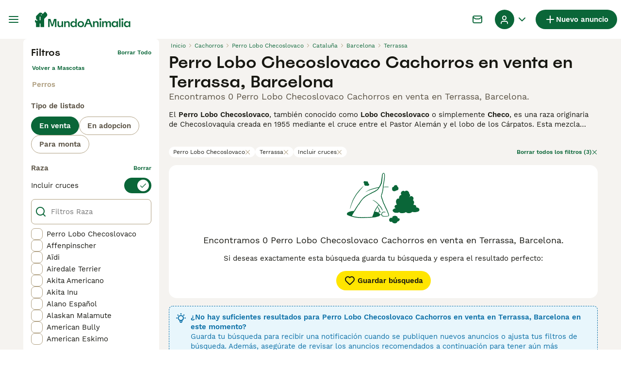

--- FILE ---
content_type: text/html; charset=utf-8
request_url: https://www.mundoanimalia.com/venta/perros/perro-lobo-checoslovaco/espana/cataluna/barcelona/terrassa/
body_size: 30823
content:
<!DOCTYPE html><html lang="es"><head><meta charSet="utf-8" data-next-head=""/><meta name="viewport" content="width=device-width, initial-scale=1.0, maximum-scale=1.0" data-next-head=""/><meta http-equiv="Content-Security-Policy" content="upgrade-insecure-requests"/><title data-next-head="">Perro Lobo Checoslovaco Cachorros en venta en Terrassa, Barcelona | MundoAnimalia</title><meta name="robots" content="noindex,nofollow" data-next-head=""/><meta name="description" content="Encuentra 0 Perro Lobo Checoslovaco Cachorros en venta en Terrassa, Barcelona en MundoAnimalia, el sitio de clasificados de mascotas más grande de España para comprar y vender cachorros cerca de ti." data-next-head=""/><meta name="twitter:card" content="summary_large_image" data-next-head=""/><meta property="og:title" content="Perro Lobo Checoslovaco Cachorros en venta en Terrassa, Barcelona | MundoAnimalia" data-next-head=""/><meta property="og:description" content="Encuentra 0 Perro Lobo Checoslovaco Cachorros en venta en Terrassa, Barcelona en MundoAnimalia, el sitio de clasificados de mascotas más grande de España para comprar y vender cachorros cerca de ti." data-next-head=""/><meta property="og:url" content="https://www.mundoanimalia.com/venta/perros/perro-lobo-checoslovaco/espana/cataluna/barcelona/terrassa/" data-next-head=""/><meta property="og:type" content="website" data-next-head=""/><meta property="og:image" content="https://www.mundoanimalia.com/images/article-placeholder.9b6f1ab6d1.webp" data-next-head=""/><meta property="og:image:alt" content="Perro Lobo Checoslovaco Cachorros en venta en Terrassa, Barcelona | MundoAnimalia" data-next-head=""/><meta property="og:locale" content="es_ES" data-next-head=""/><meta property="og:site_name" content="Mundoanimalia" data-next-head=""/><link rel="canonical" href="https://www.mundoanimalia.com/venta/perros/perro-lobo-checoslovaco/espana/cataluna/barcelona/terrassa/" data-next-head=""/><meta name="ahrefs-site-verification" content="b1d03cfda1dd6789056136a64c7003472006b204b3d5413887d30fb5b49c3dba"/><link rel="icon" type="image/png" href="/favicon-light-16x16.png" sizes="16x16" media="(prefers-color-scheme: light)"/><link rel="icon" type="image/png" href="/favicon-light-32x32.png" sizes="32x32" media="(prefers-color-scheme: light)"/><link rel="icon" type="image/png" href="/favicon-dark-16x16.png" sizes="16x16" media="(prefers-color-scheme: dark)"/><link rel="icon" type="image/png" href="/favicon-dark-32x32.png" sizes="32x32" media="(prefers-color-scheme: dark)"/><link rel="preconnect" href="https://assets.mundoanimalia.com/"/><link rel="dns-prefetch" href="https://assets.mundoanimalia.com/"/><link rel="preconnect" href="https://lwadm.com/"/><link rel="dns-prefetch" href="https://lwadm.com/"/><link rel="preload" href="/fonts/Spoof-600.d5929ef7c2.woff2" as="font" type="font/woff2" crossorigin="anonymous"/><link rel="preload" href="/fonts/WorkSans-400.271ec2ac27.woff2" as="font" type="font/woff2" crossorigin="anonymous"/><link rel="preload" href="/fonts/WorkSans-600.11347bdaad.woff2" as="font" type="font/woff2" crossorigin="anonymous"/><link rel="preload" href="/fonts/OneWorld-v2.fc0866af10.woff2" as="font" type="font/woff2" crossorigin="anonymous"/><link rel="preconnect" href="https://www.googletagmanager.com/"/><link rel="dns-prefetch" href="https://www.googletagmanager.com/"/><link rel="preload" href="/_next/static/css/1774121af3f43c22.css" as="style"/><link rel="preload" href="/_next/static/css/6b8f3da0856bd326.css" as="style"/><link rel="preload" href="/_next/static/css/f37a813aa5ce7c86.css" as="style"/><link rel="preload" href="/_next/static/css/485b35d2ac64dd76.css" as="style"/><style data-next-head="">   [id*="pmg-widget-root"] div.pmg-properties-wrapper {     padding-top: 8px !important;     padding-left: 4px !important;     padding-right: 4px !important;   }    [id*="pmg-widget-root"] div.pmg-item-title {     font-size: .875rem !important;     font-weight: 600 !important;     line-height: 20px !important;     -webkit-line-clamp: 2 !important;     min-height: 40px !important;     color: #171711 !important;     padding-bottom: 0 !important;   }      [id*="pmg-widget-root"] div.pmg-item-price {     font-size: 0.875rem !important;     font-weight: 600 !important;     line-height: 20px !important;     color: #171711 !important;   }    [id*="pmg-widget-root"] div.pmg-item-category {     font-size: 0.875rem !important;     font-weight: 600 !important;     line-height: 20px !important;     font-size: 14px !important;     color: #171711 !important;     padding-bottom: 0 !important;     padding-top: 8px !important;   }    [id*="pmg-widget-root"] div.pmg-item-location {     font-size: 0.875rem !important;     font-weight: 400 !important;     line-height: 20px !important;     font-size: 14px !important;     color: #595143 !important;     padding-bottom: 8px !important;   }    [id*="pmg-widget-root"] div.pmg-image-wrapper img {     border-radius: 12px 12px 0 0 !important;   }      [id*="pmg-widget-root"] div.pmg-grid-box a {     height: 100% !important;     text-decoration: none !important;   } </style><script data-testid="script-gdpr">window.gdprAppliesGlobally=false;(function(){function n(e){if(!window.frames[e]){if(document.body&&document.body.firstChild){var t=document.body;var r=document.createElement("iframe");r.style.display="none";r.name=e;r.title=e;t.insertBefore(r,t.firstChild)}else{setTimeout(function(){n(e)},5)}}}function e(r,a,o,c,d){function e(e,t,r,n){if(typeof r!=="function"){return}if(!window[a]){window[a]=[]}var i=false;if(d){i=d(e,n,r)}if(!i){window[a].push({command:e,version:t,callback:r,parameter:n})}}e.stub=true;e.stubVersion=2;function t(n){if(!window[r]||window[r].stub!==true){return}if(!n.data){return}var i=typeof n.data==="string";var e;try{e=i?JSON.parse(n.data):n.data}catch(t){return}if(e[o]){var a=e[o];window[r](a.command,a.version,function(e,t){var r={};r[c]={returnValue:e,success:t,callId:a.callId};if(n.source){n.source.postMessage(i?JSON.stringify(r):r,"*")}},a.parameter)}}if(typeof window[r]!=="function"){window[r]=e;if(window.addEventListener){window.addEventListener("message",t,false)}else{window.attachEvent("onmessage",t)}}}e("__tcfapi","__tcfapiBuffer","__tcfapiCall","__tcfapiReturn");n("__tcfapiLocator");(function(e,t){var r=document.createElement("link");r.rel="preconnect";r.as="script";var n=document.createElement("link");n.rel="dns-prefetch";n.as="script";var i=document.createElement("link");i.rel="preload";i.as="script";var a=document.createElement("script");a.id="spcloader";a.type="text/javascript";a["async"]=true;a.charset="utf-8";var o="https://sdk.privacy-center.org/"+e+"/loader.js?target_type=notice&target="+t;if(window.didomiConfig&&window.didomiConfig.user){var c=window.didomiConfig.user;var d=c.country;var s=c.region;if(d){o=o+"&country="+d;if(s){o=o+"&region="+s}}}r.href="https://sdk.privacy-center.org/";n.href="https://sdk.privacy-center.org/";i.href=o;a.src=o;var f=document.getElementsByTagName("script")[0];f.parentNode.insertBefore(r,f);f.parentNode.insertBefore(n,f);f.parentNode.insertBefore(i,f);f.parentNode.insertBefore(a,f)})("6a84a6e7-7cbd-4f3a-b7d2-0903190a4136","YciWMgRh")})();</script><style>                 html {             font-size: 16px;           }            body {             font-family: WorkSans, sans-serif;             -webkit-font-smoothing: antialiased;             -moz-osx-font-smoothing: grayscale;           }            * {             font-family: inherit;             box-sizing: border-box;             margin: 0;             padding: 0;           }            [hidden] {             display: none !important;           }          </style><style>@font-face {           font-family: "Spoof";           src: url(/fonts/Spoof-600.d5929ef7c2.woff2) format("woff2");           font-style: normal;           font-weight: 600;           font-display: swap;         }</style><style>@font-face {           font-family: "WorkSans";           src: url(/fonts/WorkSans-400.271ec2ac27.woff2) format("woff2");           font-style: normal;           font-weight: 400;           font-display: swap;         }</style><style>@font-face {           font-family: "WorkSans";           src: url(/fonts/WorkSans-600.11347bdaad.woff2) format("woff2");           font-style: normal;           font-weight: 600;           font-display: swap;         }</style><style>@font-face {           font-family: "OneWorld-v2";           src: url(/fonts/OneWorld-v2.fc0866af10.woff2) format("woff2");           font-style: normal;           font-weight: normal;           font-display: swap;         }</style><script>(function(w,d,s,l,i){w[l]=w[l]||[];w[l].push({'gtm.start':
new Date().getTime(),event:'gtm.js'});var f=d.getElementsByTagName(s)[0],
j=d.createElement(s),dl=l!='dataLayer'?'&l='+l:'';j.async=true;j.src=
'https://www.googletagmanager.com/gtm.js?id='+i+dl;f.parentNode.insertBefore(j,f);
})(window,document,'script','dataLayer','GTM-THDW5W6');</script><script>window.getLoggedInUser=function(){var i=document.cookie.split(";").find(function(i){return i.trim().match(/^token=.+/)});if(i){var t=i.split("=")[1];if(t)try{var r=JSON.parse(atob(t.split(".")[1]));return{id:r.id,email:r.email,latestListingCategoryAndBreed:r.latestListingCategoryAndBreed}}catch(e){}}};</script><script id="structured-data" type="application/ld+json" data-nscript="beforeInteractive">null</script><link rel="stylesheet" href="/_next/static/css/1774121af3f43c22.css" data-n-g=""/><link rel="stylesheet" href="/_next/static/css/6b8f3da0856bd326.css" data-n-p=""/><link rel="stylesheet" href="/_next/static/css/f37a813aa5ce7c86.css" data-n-p=""/><link rel="stylesheet" href="/_next/static/css/485b35d2ac64dd76.css"/><noscript data-n-css=""></noscript><script defer="" noModule="" src="/_next/static/chunks/polyfills-42372ed130431b0a.js"></script><script defer="" src="/_next/static/chunks/6578.7f5dcdfafe432120.js"></script><script defer="" src="/_next/static/chunks/4560.e258a66a35ed8000.js"></script><script src="/_next/static/chunks/runtime-f4135d124d837070.js" defer=""></script><script src="/_next/static/chunks/framework-a17258b880e6120c.js" defer=""></script><script src="/_next/static/chunks/9895-751d73f5bdbb0c18.js" defer=""></script><script src="/_next/static/chunks/main-60c2a85a19d46098.js" defer=""></script><script src="/_next/static/chunks/591-38682a74c9996098.js" defer=""></script><script src="/_next/static/chunks/4248-b5248a96106c86e3.js" defer=""></script><script src="/_next/static/chunks/15-8390dfa57cd71ef8.js" defer=""></script><script src="/_next/static/chunks/8351-674840ef15cb9f72.js" defer=""></script><script src="/_next/static/chunks/8892-e84dfea8fccb4134.js" defer=""></script><script src="/_next/static/chunks/3859-97e9e4a2d1fc8371.js" defer=""></script><script src="/_next/static/chunks/pages/_app-0e5e7f9a07dff97b.js" defer=""></script><script src="/_next/static/chunks/2867-05fbb03ac3179292.js" defer=""></script><script src="/_next/static/chunks/4394-e7bfa0f1fd370b2f.js" defer=""></script><script src="/_next/static/chunks/9241-7005092245d5de95.js" defer=""></script><script src="/_next/static/chunks/5625-a046e9308bc1e7e5.js" defer=""></script><script src="/_next/static/chunks/8544-058e67e7ee16b9d0.js" defer=""></script><script src="/_next/static/chunks/3441-b744f6e6b60bb659.js" defer=""></script><script src="/_next/static/chunks/3880-faeaa84df618c9ce.js" defer=""></script><script src="/_next/static/chunks/935-15deb0d73d6cd9b0.js" defer=""></script><script src="/_next/static/chunks/3856-30e3dc4e7a8c19ca.js" defer=""></script><script src="/_next/static/chunks/8202-d7ec6b0c95d73788.js" defer=""></script><script src="/_next/static/chunks/403-6c2716152d0c60f5.js" defer=""></script><script src="/_next/static/chunks/1063-77abb0a250c67cb6.js" defer=""></script><script src="/_next/static/chunks/1244-8f697543d052808b.js" defer=""></script><script src="/_next/static/chunks/2792-f751e5f907e91563.js" defer=""></script><script src="/_next/static/chunks/7945-fdad785c89cf498a.js" defer=""></script><script src="/_next/static/chunks/6496-bd5f07365f5f0c31.js" defer=""></script><script src="/_next/static/chunks/pages/%5Btype%5D/%5Bcategory%5D/%5Battribute%5D/%5B...location%5D-903fad7701f002ed.js" defer=""></script><script src="/_next/static/BDNRJHq1wl4au16F043I2/_buildManifest.js" defer=""></script><script src="/_next/static/BDNRJHq1wl4au16F043I2/_ssgManifest.js" defer=""></script></head><body><noscript><iframe src="https://www.googletagmanager.com/ns.html?id=GTM-THDW5W6" height="0" width="0" style="display:none;visibility:hidden"></iframe></noscript><link rel="preload" as="image" href="/images/logo.ba30c0791b.svg" fetchPriority="high"/><link rel="preload" as="image" href="/images/smallLogo.4e6b8328a1.svg" fetchPriority="high"/><div id="__next"><div class="Body_body__NcK3W"><div class="Layout_childrenWrapper__wJhFl"><div class="HeaderBarWrapper_headerBarWrapper__FzY89"><div class="HeaderBarWrapper_headerBarInner__PAwNx" id="header-bar"><div class="HeaderBarWrapper_headerContentWrapper__B12PR"><div class="HeaderBarWrapper_headerBarContent__UoOK6"><div class="HeaderBar_content__zZIZj"><div class="HeaderBar_leftSide__a4NJZ"><button type="button" class="Button_button__KPrTd Button_ghost__J1bzS Button_medium__Is5tG Button_onlyIcon__JePyF" aria-label="Alternar menú principal"><i class="Icon_icon__hTEAw Icon_icon-13-menu__Lg88v" data-testid="icon-Menu" style="--icon-color:inherit;--icon-size:24px"></i></button><div class="Sidebar_sidebarWrapper__7fxzA"><div class="SidebarHeader_sidebarNodesWrapper__bNgKb"><button type="button" class="Button_button__KPrTd Button_ghost__J1bzS Button_medium__Is5tG Button_onlyIcon__JePyF SidebarHeader_sidebarCloseButton__JCqDc" aria-label="Cerrar menú principal"><i class="Icon_icon__hTEAw Icon_icon-5-close__Z3w_e" data-testid="icon-Close" style="--icon-color:inherit;--icon-size:16px"></i></button></div><div class="Sidebar_sidebarFlatStructureWrapper__n7Nje"><div class="SidebarContent_sidebarContentWrapper__ijNW6 Sidebar_sidebarContentWrapper__xSwZZ" style="--transform:translateX(0)"><p class="SidebarSeparator_sidebarSeparatorHeading__CfXfV">Mascotas</p><button type="button" class="Button_button__KPrTd Button_ghost__J1bzS Button_medium__Is5tG SidebarNested_sidebarNestedButton__ESB8i" tabindex="-1">Mascotas en venta<i class="Icon_icon__hTEAw Icon_icon-3-arrowright__u4NtN sidebar-icon" data-testid="icon-ArrowRight" style="--icon-color:#0a6638;--icon-size:16px"></i></button><button type="button" class="Button_button__KPrTd Button_ghost__J1bzS Button_medium__Is5tG SidebarNested_sidebarNestedButton__ESB8i" tabindex="-1">Mascotas para adopción<i class="Icon_icon__hTEAw Icon_icon-3-arrowright__u4NtN sidebar-icon" data-testid="icon-ArrowRight" style="--icon-color:#0a6638;--icon-size:16px"></i></button><a class="Link_link__ce5zB SidebarLink_sidebarLink__oCFOo" tabindex="-1" href="/monta/mascotas/">Mascotas para monta</a><a class="Link_link__ce5zB SidebarLink_sidebarLink__oCFOo" tabindex="-1" href="/criadores/perros/">Criadores</a><p class="SidebarSeparator_sidebarSeparatorHeading__CfXfV">Centro de conocimiento</p><button type="button" class="Button_button__KPrTd Button_ghost__J1bzS Button_medium__Is5tG SidebarNested_sidebarNestedButton__ESB8i" tabindex="-1">Artículos y consejos para mascotas<i class="Icon_icon__hTEAw Icon_icon-3-arrowright__u4NtN sidebar-icon" data-testid="icon-ArrowRight" style="--icon-color:#0a6638;--icon-size:16px"></i></button><button type="button" class="Button_button__KPrTd Button_ghost__J1bzS Button_medium__Is5tG SidebarNested_sidebarNestedButton__ESB8i" tabindex="-1">Directorio de razas<i class="Icon_icon__hTEAw Icon_icon-3-arrowright__u4NtN sidebar-icon" data-testid="icon-ArrowRight" style="--icon-color:#0a6638;--icon-size:16px"></i></button><p class="SidebarSeparator_sidebarSeparatorHeading__CfXfV">Ayuda</p><a href="https://support.mundoanimalia.com/es/support/home" class="Link_link__ce5zB SidebarLink_sidebarLink__oCFOo" tabindex="-1">Portal de Ayuda y Seguridad</a></div><div class="SidebarContent_sidebarContentWrapper__ijNW6 Sidebar_sidebarContentWrapper__xSwZZ" style="--transform:translateX(100%)"><span class="SidebarContent_sidebarContentTitle__an66q">Mascotas en venta</span><a class="Link_link__ce5zB SidebarLink_sidebarLink__oCFOo SidebarLink_sidebarLinkAll__Wgapr" tabindex="-1" href="/venta/mascotas/">Todas las Mascotas en venta</a><button type="button" class="Button_button__KPrTd Button_ghost__J1bzS Button_medium__Is5tG SidebarNested_sidebarNestedButton__ESB8i" tabindex="-1">Perros cachorros en venta<i class="Icon_icon__hTEAw Icon_icon-3-arrowright__u4NtN sidebar-icon" data-testid="icon-ArrowRight" style="--icon-color:#0a6638;--icon-size:16px"></i></button><button type="button" class="Button_button__KPrTd Button_ghost__J1bzS Button_medium__Is5tG SidebarNested_sidebarNestedButton__ESB8i" tabindex="-1">Gatos y gatitos en venta<i class="Icon_icon__hTEAw Icon_icon-3-arrowright__u4NtN sidebar-icon" data-testid="icon-ArrowRight" style="--icon-color:#0a6638;--icon-size:16px"></i></button></div><div class="SidebarContent_sidebarContentWrapper__ijNW6 Sidebar_sidebarContentWrapper__xSwZZ" style="--transform:translateX(100%)"><span class="SidebarContent_sidebarContentTitle__an66q">Los perros cachorros más populares en venta</span><a class="Link_link__ce5zB SidebarLink_sidebarLink__oCFOo SidebarLink_sidebarLinkAll__Wgapr" tabindex="-1" href="/venta/perros/">Todos los perros cachorros en venta</a><a class="Link_link__ce5zB SidebarLink_sidebarLink__oCFOo" tabindex="-1" href="/venta/perros/american-staffordshire-terrier/">American Staffordshire-Terrier En venta</a><a class="Link_link__ce5zB SidebarLink_sidebarLink__oCFOo" tabindex="-1" href="/venta/perros/beagle/">Beagle En venta</a><a class="Link_link__ce5zB SidebarLink_sidebarLink__oCFOo" tabindex="-1" href="/venta/perros/bichon-frise/">Bichón Frisé En venta</a><a class="Link_link__ce5zB SidebarLink_sidebarLink__oCFOo" tabindex="-1" href="/venta/perros/bichon-habanero/">Bichón Habanero En venta</a><a class="Link_link__ce5zB SidebarLink_sidebarLink__oCFOo" tabindex="-1" href="/venta/perros/bichon-maltes/">Bichón Maltés En venta</a><a class="Link_link__ce5zB SidebarLink_sidebarLink__oCFOo" tabindex="-1" href="/venta/perros/border-collie/">Border Collie En venta</a><a class="Link_link__ce5zB SidebarLink_sidebarLink__oCFOo" tabindex="-1" href="/venta/perros/boston-terrier/">Boston Terrier En venta</a><a class="Link_link__ce5zB SidebarLink_sidebarLink__oCFOo" tabindex="-1" href="/venta/perros/bulldog-frances/">Bulldog Francés En venta</a><a class="Link_link__ce5zB SidebarLink_sidebarLink__oCFOo" tabindex="-1" href="/venta/perros/caniche-toy/">Caniche Toy En venta</a><a class="Link_link__ce5zB SidebarLink_sidebarLink__oCFOo" tabindex="-1" href="/venta/perros/carlino-pug/">Carlino - Pug En venta</a><a class="Link_link__ce5zB SidebarLink_sidebarLink__oCFOo" tabindex="-1" href="/venta/perros/cavalier-king-charles-spaniel/">Cavalier King Charles Spaniel En venta</a><a class="Link_link__ce5zB SidebarLink_sidebarLink__oCFOo" tabindex="-1" href="/venta/perros/chihuahua/">Chihuahua En venta</a><a class="Link_link__ce5zB SidebarLink_sidebarLink__oCFOo" tabindex="-1" href="/venta/perros/chow-chow/">Chow Chow En venta</a><a class="Link_link__ce5zB SidebarLink_sidebarLink__oCFOo" tabindex="-1" href="/venta/perros/cocker-spaniel-ingles/">Cocker Spaniel Inglés En venta</a><a class="Link_link__ce5zB SidebarLink_sidebarLink__oCFOo" tabindex="-1" href="/venta/perros/golden-retriever/">Golden Retriever En venta</a><a class="Link_link__ce5zB SidebarLink_sidebarLink__oCFOo" tabindex="-1" href="/venta/perros/husky-siberiano/">Husky Siberiano En venta</a><a class="Link_link__ce5zB SidebarLink_sidebarLink__oCFOo" tabindex="-1" href="/venta/perros/jack-russell-terrier/">Jack Russell Terrier En venta</a><a class="Link_link__ce5zB SidebarLink_sidebarLink__oCFOo" tabindex="-1" href="/venta/perros/labrador-retriever/">Labrador Retriever En venta</a><a class="Link_link__ce5zB SidebarLink_sidebarLink__oCFOo" tabindex="-1" href="/venta/perros/pastor-aleman/">Pastor Alemán En venta</a><a class="Link_link__ce5zB SidebarLink_sidebarLink__oCFOo" tabindex="-1" href="/venta/perros/pastor-blanco-suizo/">Pastor Blanco Suizo En venta</a><a class="Link_link__ce5zB SidebarLink_sidebarLink__oCFOo" tabindex="-1" href="/venta/perros/pequeno-lebrel-italiano/">Pequeño Lebrel Italiano En venta</a><a class="Link_link__ce5zB SidebarLink_sidebarLink__oCFOo" tabindex="-1" href="/venta/perros/perro-crestado-chino/">Perro Crestado Chino En venta</a><a class="Link_link__ce5zB SidebarLink_sidebarLink__oCFOo" tabindex="-1" href="/venta/perros/perro-de-agua-espanol/">Perro de Agua Español En venta</a><a class="Link_link__ce5zB SidebarLink_sidebarLink__oCFOo" tabindex="-1" href="/venta/perros/pinscher-miniatura/">Pinscher Miniatura En venta</a><a class="Link_link__ce5zB SidebarLink_sidebarLink__oCFOo" tabindex="-1" href="/venta/perros/pomerania/">Pomerania En venta</a><a class="Link_link__ce5zB SidebarLink_sidebarLink__oCFOo" tabindex="-1" href="/venta/perros/schnauzer-miniatura/">Schnauzer Miniatura En venta</a><a class="Link_link__ce5zB SidebarLink_sidebarLink__oCFOo" tabindex="-1" href="/venta/perros/shar-pei/">Shar Pei En venta</a><a class="Link_link__ce5zB SidebarLink_sidebarLink__oCFOo" tabindex="-1" href="/venta/perros/shiba-inu/">Shiba Inu En venta</a><a class="Link_link__ce5zB SidebarLink_sidebarLink__oCFOo" tabindex="-1" href="/venta/perros/shih-tzu/">Shih Tzu En venta</a><a class="Link_link__ce5zB SidebarLink_sidebarLink__oCFOo" tabindex="-1" href="/venta/perros/teckel/">Teckel En venta</a><a class="Link_link__ce5zB SidebarLink_sidebarLink__oCFOo" tabindex="-1" href="/venta/perros/terranova/">Terranova En venta</a><a class="Link_link__ce5zB SidebarLink_sidebarLink__oCFOo" tabindex="-1" href="/venta/perros/weimaraner/">Weimaraner En venta</a><a class="Link_link__ce5zB SidebarLink_sidebarLink__oCFOo" tabindex="-1" href="/venta/perros/west-highland-white-terrier/">West Highland White Terrier En venta</a><a class="Link_link__ce5zB SidebarLink_sidebarLink__oCFOo" tabindex="-1" href="/venta/perros/yorkshire-terrier/">Yorkshire Terrier En venta</a></div><div class="SidebarContent_sidebarContentWrapper__ijNW6 Sidebar_sidebarContentWrapper__xSwZZ" style="--transform:translateX(100%)"><span class="SidebarContent_sidebarContentTitle__an66q">Los gatos y gatitos más populares en venta</span><a class="Link_link__ce5zB SidebarLink_sidebarLink__oCFOo SidebarLink_sidebarLinkAll__Wgapr" tabindex="-1" href="/venta/gatos/">Todos los gatos y gatitos en venta</a><a class="Link_link__ce5zB SidebarLink_sidebarLink__oCFOo" tabindex="-1" href="/venta/gatos/abisinio/">Abisinio En venta</a><a class="Link_link__ce5zB SidebarLink_sidebarLink__oCFOo" tabindex="-1" href="/venta/gatos/angora-turco/">Angora Turco En venta</a><a class="Link_link__ce5zB SidebarLink_sidebarLink__oCFOo" tabindex="-1" href="/venta/gatos/azul-ruso/">Azul Ruso En venta</a><a class="Link_link__ce5zB SidebarLink_sidebarLink__oCFOo" tabindex="-1" href="/venta/gatos/bengali/">Bengalí En venta</a><a class="Link_link__ce5zB SidebarLink_sidebarLink__oCFOo" tabindex="-1" href="/venta/gatos/bosque-de-noruega/">Bosque de Noruega En venta</a><a class="Link_link__ce5zB SidebarLink_sidebarLink__oCFOo" tabindex="-1" href="/venta/gatos/britanico-de-pelo-corto-azul/">Británico de Pelo Corto Azul En venta</a><a class="Link_link__ce5zB SidebarLink_sidebarLink__oCFOo" tabindex="-1" href="/venta/gatos/britanico-de-pelo-corto/">Británico de Pelo Corto En venta</a><a class="Link_link__ce5zB SidebarLink_sidebarLink__oCFOo" tabindex="-1" href="/venta/gatos/britanico-de-pelo-largo/">Británico de Pelo Largo En venta</a><a class="Link_link__ce5zB SidebarLink_sidebarLink__oCFOo" tabindex="-1" href="/venta/gatos/cartujo/">Cartujo En venta</a><a class="Link_link__ce5zB SidebarLink_sidebarLink__oCFOo" tabindex="-1" href="/venta/gatos/cornish-rex/">Cornish Rex En venta</a><a class="Link_link__ce5zB SidebarLink_sidebarLink__oCFOo" tabindex="-1" href="/venta/gatos/devon-rex/">Devon Rex En venta</a><a class="Link_link__ce5zB SidebarLink_sidebarLink__oCFOo" tabindex="-1" href="/venta/gatos/exotico-de-pelo-corto/">Exótico de Pelo Corto En venta</a><a class="Link_link__ce5zB SidebarLink_sidebarLink__oCFOo" tabindex="-1" href="/venta/gatos/exotico-de-pelo-largo/">Exótico de Pelo Largo En venta</a><a class="Link_link__ce5zB SidebarLink_sidebarLink__oCFOo" tabindex="-1" href="/venta/gatos/foldex/">Foldex En venta</a><a class="Link_link__ce5zB SidebarLink_sidebarLink__oCFOo" tabindex="-1" href="/venta/gatos/highland-fold/">Highland Fold En venta</a><a class="Link_link__ce5zB SidebarLink_sidebarLink__oCFOo" tabindex="-1" href="/venta/gatos/highland-straight/">Highland Straight En venta</a><a class="Link_link__ce5zB SidebarLink_sidebarLink__oCFOo" tabindex="-1" href="/venta/gatos/himalayo/">Himalayo En venta</a><a class="Link_link__ce5zB SidebarLink_sidebarLink__oCFOo" tabindex="-1" href="/venta/gatos/korat/">Korat En venta</a><a class="Link_link__ce5zB SidebarLink_sidebarLink__oCFOo" tabindex="-1" href="/venta/gatos/kurilean-bobtail-de-pelo-largo/">Kurilean Bobtail de Pelo Largo En venta</a><a class="Link_link__ce5zB SidebarLink_sidebarLink__oCFOo" tabindex="-1" href="/venta/gatos/maine-coon/">Maine Coon En venta</a><a class="Link_link__ce5zB SidebarLink_sidebarLink__oCFOo" tabindex="-1" href="/venta/gatos/munchkin/">Munchkin En venta</a><a class="Link_link__ce5zB SidebarLink_sidebarLink__oCFOo" tabindex="-1" href="/venta/gatos/neva-masquerade/">Neva Masquerade En venta</a><a class="Link_link__ce5zB SidebarLink_sidebarLink__oCFOo" tabindex="-1" href="/venta/gatos/oriental-de-pelo-corto/">Oriental de Pelo Corto En venta</a><a class="Link_link__ce5zB SidebarLink_sidebarLink__oCFOo" tabindex="-1" href="/venta/gatos/persa/">Persa En venta</a><a class="Link_link__ce5zB SidebarLink_sidebarLink__oCFOo" tabindex="-1" href="/venta/gatos/ragdoll/">Ragdoll En venta</a><a class="Link_link__ce5zB SidebarLink_sidebarLink__oCFOo" tabindex="-1" href="/venta/gatos/sagrado-de-birmania/">Sagrado de Birmania En venta</a><a class="Link_link__ce5zB SidebarLink_sidebarLink__oCFOo" tabindex="-1" href="/venta/gatos/scottish-fold/">Scottish Fold En venta</a><a class="Link_link__ce5zB SidebarLink_sidebarLink__oCFOo" tabindex="-1" href="/venta/gatos/scottish-straight/">Scottish Straight En venta</a><a class="Link_link__ce5zB SidebarLink_sidebarLink__oCFOo" tabindex="-1" href="/venta/gatos/selkirk-rex/">Selkirk Rex En venta</a><a class="Link_link__ce5zB SidebarLink_sidebarLink__oCFOo" tabindex="-1" href="/venta/gatos/seychellois-de-pelo-corto/">Seychellois de Pelo Corto En venta</a><a class="Link_link__ce5zB SidebarLink_sidebarLink__oCFOo" tabindex="-1" href="/venta/gatos/siames/">Siamés En venta</a><a class="Link_link__ce5zB SidebarLink_sidebarLink__oCFOo" tabindex="-1" href="/venta/gatos/siberiano/">Siberiano En venta</a><a class="Link_link__ce5zB SidebarLink_sidebarLink__oCFOo" tabindex="-1" href="/venta/gatos/sphynx/">Sphynx En venta</a><a class="Link_link__ce5zB SidebarLink_sidebarLink__oCFOo" tabindex="-1" href="/venta/gatos/thai/">Thai En venta</a><a class="Link_link__ce5zB SidebarLink_sidebarLink__oCFOo" tabindex="-1" href="/venta/gatos/toyger/">Toyger En venta</a></div><div class="SidebarContent_sidebarContentWrapper__ijNW6 Sidebar_sidebarContentWrapper__xSwZZ" style="--transform:translateX(100%)"><span class="SidebarContent_sidebarContentTitle__an66q">Mascotas para adopción</span><a class="Link_link__ce5zB SidebarLink_sidebarLink__oCFOo SidebarLink_sidebarLinkAll__Wgapr" tabindex="-1" href="/adopcion/mascotas/">Todas las Mascotas para adopción</a><a class="Link_link__ce5zB SidebarLink_sidebarLink__oCFOo" tabindex="-1" href="/adopcion/gatos/">Gatos y gatitos para adopción</a><a class="Link_link__ce5zB SidebarLink_sidebarLink__oCFOo" tabindex="-1" href="/adopcion/perros/">Perros y cachorros para adopción</a></div><div class="SidebarContent_sidebarContentWrapper__ijNW6 Sidebar_sidebarContentWrapper__xSwZZ" style="--transform:translateX(100%)"><span class="SidebarContent_sidebarContentTitle__an66q">Artículos y consejos para mascotas</span><a class="Link_link__ce5zB SidebarLink_sidebarLink__oCFOo SidebarLink_sidebarLinkAll__Wgapr" tabindex="-1" href="/animales-consejos/">Todos los artículos</a><span class="SidebarText_sidebarText__wq_3n">Por mascota</span><a class="Link_link__ce5zB SidebarLink_sidebarLink__oCFOo" tabindex="-1" href="/animales-consejos/buscar/gatos/">Gatos</a><a class="Link_link__ce5zB SidebarLink_sidebarLink__oCFOo" tabindex="-1" href="/animales-consejos/buscar/perros/">Perros</a></div><div class="SidebarContent_sidebarContentWrapper__ijNW6 Sidebar_sidebarContentWrapper__xSwZZ" style="--transform:translateX(100%)"><span class="SidebarContent_sidebarContentTitle__an66q">Directorio de razas</span><a class="Link_link__ce5zB SidebarLink_sidebarLink__oCFOo" tabindex="-1" href="/razas-perro/">Razas de perros</a><a class="Link_link__ce5zB SidebarLink_sidebarLink__oCFOo" tabindex="-1" href="/razas-gato/">Razas de gatos</a></div></div></div><a class="Link_link__ce5zB HeaderBarLogo_logo__ggIUR HeaderBarLogo_logoBig__R5SVv" href="/"><img alt="Mundoanimalia" title="Mundoanimalia" data-testid="marketplace-logo-header" fetchPriority="high" loading="eager" width="0" height="32" decoding="async" data-nimg="1" class="Logo_logo__28CBd" style="color:transparent" src="/images/logo.ba30c0791b.svg"/></a><a class="Link_link__ce5zB HeaderBarLogo_logo__ggIUR HeaderBarLogo_logoSmall__8QOo1" href="/"><img alt="Mundoanimalia" title="Mundoanimalia" data-testid="marketplace-logo-header-small" fetchPriority="high" loading="eager" width="0" height="32" decoding="async" data-nimg="1" class="Logo_logo__28CBd" style="color:transparent" src="/images/smallLogo.4e6b8328a1.svg"/></a></div><div class="HeaderBar_rightSide__tu_jm"><button type="button" class="Button_button__KPrTd Button_ghost__J1bzS Button_medium__Is5tG Button_onlyIcon__JePyF HeaderBarSearch_link__vxdIU" data-testid="header-search-link"><i class="Icon_icon__hTEAw Icon_icon-12-search__hMqEQ" data-testid="icon-Search" style="--icon-color:#171711;--icon-size:24px"></i></button><div class="HeaderBarMessage_wrapper__VdyIL"><a class="Link_link__ce5zB HeaderBarMessage_link__ApMDg Link_linkAsButton__6t_3_ Link_onlyIcon__pZBX2 Link_buttonMedium__l_rvv Link_linkAsGhostButton__FKipk" aria-label="Charla" href="/chat/"><i class="Icon_icon__hTEAw Icon_icon-14-messages__pWUNy" data-testid="icon-Messages" style="--icon-color:inherit;--icon-size:24px"></i></a></div><a class="Link_link__ce5zB HeaderBarAddListing_link__YrpjG HeaderBar_addListing__Cjowz Link_linkAsButton__6t_3_ Link_buttonSmall__AzYd0 Link_linkAsPrimaryButton__mUZdg" data-testid="header-bar-add-listing" href="/create-new-listing/"><i class="Icon_icon__hTEAw Icon_icon-7-plussmall__5i1gC HeaderBarAddListing_iconBig__0JnOZ" data-testid="icon-PlusSmall" style="--icon-color:inherit;--icon-size:24px"></i><i class="Icon_icon__hTEAw Icon_icon-7-plussmall__5i1gC HeaderBarAddListing_iconSmall__dbwBE" data-testid="icon-PlusSmall" style="--icon-color:inherit;--icon-size:18px"></i><span class="HeaderBarAddListing_linkText__eYSMJ">Nuevo anuncio</span><span class="HeaderBarAddListing_linkTextMobile__hC6SA">Publicar</span></a><div class="HeaderBar_userMenu__f8Qol" data-testid="header-bar-user-menu"><div class="HeaderBarUserMenu_dropdownWrapper__b6mtZ"><div class="Dropdown_dropdownWrapper__e9tAf"><button type="button" class="Button_button__KPrTd Button_ghost__J1bzS Button_medium__Is5tG Dropdown_dropdownButton__uTa7S" data-testid="dropdown-trigger-profile-menu" aria-label="Perfil Alternar Menú Desplegable"><div class="HeaderBarUserMenu_dropdownTriggerWrapper__eZqps"><div class="HeaderBarUserMenu_dropdownTrigger__hdUx9"><div class="Avatar_avatarWrapper__9xuSr HeaderBarUserMenu_userAvatar__r2Mxe" data-testid="user-avatar"><div class="Avatar_avatarPlaceholder__S3iVG"><i class="Icon_icon__hTEAw Icon_icon-61-user__5OCQ1" data-testid="icon-User" style="--icon-color:#ffffff;--icon-size:20px"></i></div></div></div><i class="Icon_icon__hTEAw Icon_icon-9-chevrondown__hCFXc" data-testid="icon-ChevronDown" style="--icon-color:#0a6638;--icon-size:24px"></i></div></button></div></div><div class="HeaderBarUserMenu_slideOutWrapper__Q1aIo"><button type="button" class="Button_button__KPrTd Button_ghost__J1bzS Button_medium__Is5tG Button_onlyIcon__JePyF HeaderBarUserMenu_userAvatarButton__pZ16V"><div class="Avatar_avatarWrapper__9xuSr HeaderBarUserMenu_userAvatar__r2Mxe" data-testid="user-avatar"><div class="Avatar_avatarPlaceholder__S3iVG"><i class="Icon_icon__hTEAw Icon_icon-61-user__5OCQ1" data-testid="icon-User" style="--icon-color:#ffffff;--icon-size:20px"></i></div></div></button></div></div></div></div><div class="HeaderBar_childrenWrapper__D3qAm"><div class="ListingsSearchHeaderBar_contentCenterWrapper__eZmYM ListingsSearchHeaderBar_contentCenterWrapperNotFound__ZGqsY"><button type="button" class="ListingsSaveSearchButton_saveSearchButton__PAieY ListingsSaveSearchButton_saveSearchButtonWithIconOnly__5gMC9" data-testid="save-search-button"><i class="Icon_icon__hTEAw Icon_icon-19-heart__nqGaz" data-testid="icon-Heart" style="--icon-color:inherit;--icon-size:24px"></i></button><button type="button" class="FiltersButton_searchButton__5W7ZR" data-testid="filters-search-button"><i class="Icon_icon__hTEAw Icon_icon-77-filters__e26JE" data-testid="icon-Filters" style="--icon-color:inherit;--icon-size:24px"></i><span class="FiltersButton_searchButtonText__5yE_h">Filtros (3)</span></button></div></div></div></div></div><div class="HeaderBarWrapper_headerBarPlaceholder__1kN_Y HeaderBarWrapper_headerBarPlaceholderExtendedOnMobile__uxNpq"></div></div><div class="ListingsSearch_pageWrapper__IFhwq"><div class="ListingsSearch_searchResultsPageWrapper__ylMKi"><div class="ListingsSearch_sidebarWrapper__924Ph"><div class="ListingsSearchFilters_filters__DAJkl"><div class="ListingsSearchFilters_filtersWrapper__feD8w"><div class="FiltersHeader_wrapper__lVjJm" data-testid="filters-section-header"><button class="FiltersHeader_backButton__eXM4d" type="button" aria-label="Atrás"><i class="Icon_icon__hTEAw Icon_icon-1-arrowleft__HbrNl" data-testid="icon-ArrowLeft" style="--icon-color:inherit;--icon-size:16px"></i></button><span class="FiltersHeader_middleLabel__B6jBy">Filtros</span><button class="FiltersHeader_rightButton__g16lP" type="button" data-testid="filters-confirm-button"><span class="FiltersHeader_rightLabel__REEmw">Borrar todo</span></button></div><div class="FiltersCategory_wrapper__RyFOT" data-testid="filters-section-category"><div class="FiltersCategory_parentCategoryWrapper__nYBmt"><button type="button" class="FiltersCategory_parentCategoryLink__iy0Hp">Volver a <!-- --> <!-- -->Mascotas</button></div><div class="FiltersCategory_categoryLinksWrapper__Ur_gh"><a class="Link_link__ce5zB FiltersCategory_categoryLinkDesktop__Plbd4 FiltersCategory_categoryLinkDesktopActive__B_0gw Link_linkDisabled__p85Up" data-testid="category-selected" href="/venta/perros/cerca-de-mi/espana/cataluna/barcelona/terrassa/"><span>Perros</span></a></div></div><div class="FiltersOptionsList_wrapper__B0N2h" data-testid="filters-search-listingType"><div class="FiltersOptionsList_headerWrapper___UW1r"><span class="FiltersOptionsList_header__X1tTK" data-testid="filters-options-list-title">Tipo de listado</span></div><div class="FiltersRadioList_wrapper__0UFqY"><button type="button" class="FiltersRadioList_button__2p1hY FiltersRadioList_buttonActive__DP9Pe">En venta<i class="Icon_icon__hTEAw Icon_icon-40-checkmark__F0ReU FiltersRadioList_icon__2YG31" data-testid="icon-Checkmark" style="--icon-color:#0a6638;--icon-size:24px"></i></button><button type="button" class="FiltersRadioList_button__2p1hY">En adopcion</button><button type="button" class="FiltersRadioList_button__2p1hY">Para monta</button></div></div><div class="FiltersOptionsList_wrapper__B0N2h" data-testid="filters-search-breed"><div class="FiltersOptionsList_headerWrapper___UW1r"><span class="FiltersOptionsList_header__X1tTK" data-testid="filters-options-list-title">Raza</span><button class="FiltersOptionsList_clearButton__EqJp7" type="button" data-testid="filters-options-list-clear-button">borrar</button></div><div class="FiltersSwitch_wrapper__pL2WT" data-testid="filters-switch-includeMixWithPureParent"><label for="includeMixWithPureParent" class="Switch_switchLabel__a41kI Switch_switchLabelChecked__8NmWr" data-checked="true" data-testid="includeMixWithPureParent" role="switch" aria-checked="true" tabindex="0"><div class="Switch_wrapper__fz5W_"><span class="Switch_labelText__dWs3b" id="switch-label-includeMixWithPureParent-true">Incluir cruces</span><div class="Switch_switchTrack__oUZRb"><div class="Switch_switchThumb__SV3jl"><i class="Icon_icon__hTEAw Icon_icon-40-checkmark__F0ReU" data-testid="switch-checkmark-icon" style="--icon-color:inherit;--icon-size:16px"></i></div></div></div></label></div><div class="FiltersOptionsList_searchWrapper__YX9r5"><div class="TextInput_textInputWrapper__AcB7X"><div class="TextInput_textInputPrefixBox__1Ipjf"><i class="Icon_icon__hTEAw Icon_icon-12-search__hMqEQ" data-testid="icon-Search" style="--icon-color:#0a6638;--icon-size:24px"></i></div><input placeholder="Filtros Raza" type="text" id="breed" maxLength="100" class="TextInput_textInput__kK5ig TextInput_textInputNormalOnMobile__KLxif TextInput_textInputDefaultState__ixtG5 TextInput_textInputPrefixPadding__mt6L_" name="breed"/><div class="TextInput_textInputSuffixWrapper__uDZDb "></div></div></div><div class="FiltersCheckboxList_wrapper__R26bI" data-testid="filters-section-checkbox-list"><div class="FiltersCheckboxList_listWrapper__vzxq1" data-testid="checkbox-options-box"><div class="FiltersCheckboxList_filterCheckboxLink__WYOQm" data-testid="filters-checkbox-list-option"><label for="breed" class="Checkbox_checkboxLabel__ihBf9 FiltersCheckboxList_filterCheckbox__ognM3" data-checked="false"><div class="Checkbox_wrapper__3lFhT"><input class="HiddenInput_input___ceTC HiddenInput_displayInitial__SuXnV" type="checkbox" aria-label="" name="breed" value="pets.dogs.breed.czechoslovakianWolfdog"/><div class="Checkbox_styledCheckbox__S2q5t styled-checkbox" role="checkbox" aria-labelledby="checkbox-label-breed-pets.dogs.breed.czechoslovakianWolfdog"></div><span class="Checkbox_labelText__pvN5U label-text" id="checkbox-label-breed-pets.dogs.breed.czechoslovakianWolfdog">Perro Lobo Checoslovaco</span></div><span class="Checkbox_desktopSuffix___amSx"></span></label></div><div class="FiltersCheckboxList_filterCheckboxLink__WYOQm" data-testid="filters-checkbox-list-option"><label for="breed" class="Checkbox_checkboxLabel__ihBf9 FiltersCheckboxList_filterCheckbox__ognM3" data-checked="false"><div class="Checkbox_wrapper__3lFhT"><input class="HiddenInput_input___ceTC HiddenInput_displayInitial__SuXnV" type="checkbox" aria-label="" name="breed" value="pets.dogs.breed.affenpinscher"/><div class="Checkbox_styledCheckbox__S2q5t styled-checkbox" role="checkbox" aria-labelledby="checkbox-label-breed-pets.dogs.breed.affenpinscher"></div><span class="Checkbox_labelText__pvN5U label-text" id="checkbox-label-breed-pets.dogs.breed.affenpinscher">Affenpinscher</span></div><span class="Checkbox_desktopSuffix___amSx"></span></label></div><div class="FiltersCheckboxList_filterCheckboxLink__WYOQm" data-testid="filters-checkbox-list-option"><label for="breed" class="Checkbox_checkboxLabel__ihBf9 FiltersCheckboxList_filterCheckbox__ognM3" data-checked="false"><div class="Checkbox_wrapper__3lFhT"><input class="HiddenInput_input___ceTC HiddenInput_displayInitial__SuXnV" type="checkbox" aria-label="" name="breed" value="pets.dogs.breed.aidi"/><div class="Checkbox_styledCheckbox__S2q5t styled-checkbox" role="checkbox" aria-labelledby="checkbox-label-breed-pets.dogs.breed.aidi"></div><span class="Checkbox_labelText__pvN5U label-text" id="checkbox-label-breed-pets.dogs.breed.aidi">Aïdi</span></div><span class="Checkbox_desktopSuffix___amSx"></span></label></div><div class="FiltersCheckboxList_filterCheckboxLink__WYOQm" data-testid="filters-checkbox-list-option"><label for="breed" class="Checkbox_checkboxLabel__ihBf9 FiltersCheckboxList_filterCheckbox__ognM3" data-checked="false"><div class="Checkbox_wrapper__3lFhT"><input class="HiddenInput_input___ceTC HiddenInput_displayInitial__SuXnV" type="checkbox" aria-label="" name="breed" value="pets.dogs.breed.airedaleTerrier"/><div class="Checkbox_styledCheckbox__S2q5t styled-checkbox" role="checkbox" aria-labelledby="checkbox-label-breed-pets.dogs.breed.airedaleTerrier"></div><span class="Checkbox_labelText__pvN5U label-text" id="checkbox-label-breed-pets.dogs.breed.airedaleTerrier">Airedale Terrier</span></div><span class="Checkbox_desktopSuffix___amSx"></span></label></div><div class="FiltersCheckboxList_filterCheckboxLink__WYOQm" data-testid="filters-checkbox-list-option"><label for="breed" class="Checkbox_checkboxLabel__ihBf9 FiltersCheckboxList_filterCheckbox__ognM3" data-checked="false"><div class="Checkbox_wrapper__3lFhT"><input class="HiddenInput_input___ceTC HiddenInput_displayInitial__SuXnV" type="checkbox" aria-label="" name="breed" value="pets.dogs.breed.americanAkita"/><div class="Checkbox_styledCheckbox__S2q5t styled-checkbox" role="checkbox" aria-labelledby="checkbox-label-breed-pets.dogs.breed.americanAkita"></div><span class="Checkbox_labelText__pvN5U label-text" id="checkbox-label-breed-pets.dogs.breed.americanAkita">Akita Americano</span></div><span class="Checkbox_desktopSuffix___amSx"></span></label></div><a class="Link_link__ce5zB FiltersCheckboxList_filterCheckboxLink__WYOQm" data-testid="filters-checkbox-list-option" href="/venta/perros/akita-inu/espana/cataluna/barcelona/terrassa/"><label for="breed" class="Checkbox_checkboxLabel__ihBf9 FiltersCheckboxList_filterCheckbox__ognM3" data-checked="false"><div class="Checkbox_wrapper__3lFhT"><input class="HiddenInput_input___ceTC HiddenInput_displayInitial__SuXnV" type="checkbox" aria-label="" name="breed" value="pets.dogs.breed.akita"/><div class="Checkbox_styledCheckbox__S2q5t styled-checkbox" role="checkbox" aria-labelledby="checkbox-label-breed-pets.dogs.breed.akita"></div><span class="Checkbox_labelText__pvN5U label-text" id="checkbox-label-breed-pets.dogs.breed.akita">Akita Inu</span></div><span class="Checkbox_desktopSuffix___amSx"></span></label></a><div class="FiltersCheckboxList_filterCheckboxLink__WYOQm" data-testid="filters-checkbox-list-option"><label for="breed" class="Checkbox_checkboxLabel__ihBf9 FiltersCheckboxList_filterCheckbox__ognM3" data-checked="false"><div class="Checkbox_wrapper__3lFhT"><input class="HiddenInput_input___ceTC HiddenInput_displayInitial__SuXnV" type="checkbox" aria-label="" name="breed" value="pets.dogs.breed.spanishBulldog"/><div class="Checkbox_styledCheckbox__S2q5t styled-checkbox" role="checkbox" aria-labelledby="checkbox-label-breed-pets.dogs.breed.spanishBulldog"></div><span class="Checkbox_labelText__pvN5U label-text" id="checkbox-label-breed-pets.dogs.breed.spanishBulldog">Alano Español</span></div><span class="Checkbox_desktopSuffix___amSx"></span></label></div><div class="FiltersCheckboxList_filterCheckboxLink__WYOQm" data-testid="filters-checkbox-list-option"><label for="breed" class="Checkbox_checkboxLabel__ihBf9 FiltersCheckboxList_filterCheckbox__ognM3" data-checked="false"><div class="Checkbox_wrapper__3lFhT"><input class="HiddenInput_input___ceTC HiddenInput_displayInitial__SuXnV" type="checkbox" aria-label="" name="breed" value="pets.dogs.breed.alaskanMalamute"/><div class="Checkbox_styledCheckbox__S2q5t styled-checkbox" role="checkbox" aria-labelledby="checkbox-label-breed-pets.dogs.breed.alaskanMalamute"></div><span class="Checkbox_labelText__pvN5U label-text" id="checkbox-label-breed-pets.dogs.breed.alaskanMalamute">Alaskan Malamute</span></div><span class="Checkbox_desktopSuffix___amSx"></span></label></div><a class="Link_link__ce5zB FiltersCheckboxList_filterCheckboxLink__WYOQm" data-testid="filters-checkbox-list-option" href="/venta/perros/american-bully/espana/cataluna/barcelona/terrassa/"><label for="breed" class="Checkbox_checkboxLabel__ihBf9 FiltersCheckboxList_filterCheckbox__ognM3" data-checked="false"><div class="Checkbox_wrapper__3lFhT"><input class="HiddenInput_input___ceTC HiddenInput_displayInitial__SuXnV" type="checkbox" aria-label="" name="breed" value="pets.dogs.breed.americanBully"/><div class="Checkbox_styledCheckbox__S2q5t styled-checkbox" role="checkbox" aria-labelledby="checkbox-label-breed-pets.dogs.breed.americanBully"></div><span class="Checkbox_labelText__pvN5U label-text" id="checkbox-label-breed-pets.dogs.breed.americanBully">American Bully</span></div><span class="Checkbox_desktopSuffix___amSx"></span></label></a><div class="FiltersCheckboxList_filterCheckboxLink__WYOQm" data-testid="filters-checkbox-list-option"><label for="breed" class="Checkbox_checkboxLabel__ihBf9 FiltersCheckboxList_filterCheckbox__ognM3" data-checked="false"><div class="Checkbox_wrapper__3lFhT"><input class="HiddenInput_input___ceTC HiddenInput_displayInitial__SuXnV" type="checkbox" aria-label="" name="breed" value="pets.dogs.breed.canadianEskimoDog"/><div class="Checkbox_styledCheckbox__S2q5t styled-checkbox" role="checkbox" aria-labelledby="checkbox-label-breed-pets.dogs.breed.canadianEskimoDog"></div><span class="Checkbox_labelText__pvN5U label-text" id="checkbox-label-breed-pets.dogs.breed.canadianEskimoDog">American Eskimo</span></div><span class="Checkbox_desktopSuffix___amSx"></span></label></div><div class="FiltersCheckboxList_filterCheckboxLink__WYOQm FiltersCheckboxList_hiddenOnDesktop__idqGf" data-testid="filters-checkbox-list-option"><label for="breed" class="Checkbox_checkboxLabel__ihBf9 FiltersCheckboxList_filterCheckbox__ognM3" data-checked="false"><div class="Checkbox_wrapper__3lFhT"><input class="HiddenInput_input___ceTC HiddenInput_displayInitial__SuXnV" type="checkbox" aria-label="" name="breed" value="pets.dogs.breed.pitbullTerrier"/><div class="Checkbox_styledCheckbox__S2q5t styled-checkbox" role="checkbox" aria-labelledby="checkbox-label-breed-pets.dogs.breed.pitbullTerrier"></div><span class="Checkbox_labelText__pvN5U label-text" id="checkbox-label-breed-pets.dogs.breed.pitbullTerrier">American Pit Bull Terrier</span></div><span class="Checkbox_desktopSuffix___amSx"></span></label></div><a class="Link_link__ce5zB FiltersCheckboxList_filterCheckboxLink__WYOQm FiltersCheckboxList_hiddenOnDesktop__idqGf" data-testid="filters-checkbox-list-option" href="/venta/perros/american-staffordshire-terrier/espana/cataluna/barcelona/terrassa/"><label for="breed" class="Checkbox_checkboxLabel__ihBf9 FiltersCheckboxList_filterCheckbox__ognM3" data-checked="false"><div class="Checkbox_wrapper__3lFhT"><input class="HiddenInput_input___ceTC HiddenInput_displayInitial__SuXnV" type="checkbox" aria-label="" name="breed" value="pets.dogs.breed.americanStaffordshireTerrier"/><div class="Checkbox_styledCheckbox__S2q5t styled-checkbox" role="checkbox" aria-labelledby="checkbox-label-breed-pets.dogs.breed.americanStaffordshireTerrier"></div><span class="Checkbox_labelText__pvN5U label-text" id="checkbox-label-breed-pets.dogs.breed.americanStaffordshireTerrier">American Staffordshire-Terrier</span></div><span class="Checkbox_desktopSuffix___amSx"></span></label></a><div class="FiltersCheckboxList_filterCheckboxLink__WYOQm FiltersCheckboxList_hiddenOnDesktop__idqGf" data-testid="filters-checkbox-list-option"><label for="breed" class="Checkbox_checkboxLabel__ihBf9 FiltersCheckboxList_filterCheckbox__ognM3" data-checked="false"><div class="Checkbox_wrapper__3lFhT"><input class="HiddenInput_input___ceTC HiddenInput_displayInitial__SuXnV" type="checkbox" aria-label="" name="breed" value="pets.dogs.breed.oldEnglishSheepdog"/><div class="Checkbox_styledCheckbox__S2q5t styled-checkbox" role="checkbox" aria-labelledby="checkbox-label-breed-pets.dogs.breed.oldEnglishSheepdog"></div><span class="Checkbox_labelText__pvN5U label-text" id="checkbox-label-breed-pets.dogs.breed.oldEnglishSheepdog">Antiguo Perro de Pastor Inglés - Bobtail</span></div><span class="Checkbox_desktopSuffix___amSx"></span></label></div><div class="FiltersCheckboxList_filterCheckboxLink__WYOQm FiltersCheckboxList_hiddenOnDesktop__idqGf" data-testid="filters-checkbox-list-option"><label for="breed" class="Checkbox_checkboxLabel__ihBf9 FiltersCheckboxList_filterCheckbox__ognM3" data-checked="false"><div class="Checkbox_wrapper__3lFhT"><input class="HiddenInput_input___ceTC HiddenInput_displayInitial__SuXnV" type="checkbox" aria-label="" name="breed" value="pets.dogs.breed.australianTerrier"/><div class="Checkbox_styledCheckbox__S2q5t styled-checkbox" role="checkbox" aria-labelledby="checkbox-label-breed-pets.dogs.breed.australianTerrier"></div><span class="Checkbox_labelText__pvN5U label-text" id="checkbox-label-breed-pets.dogs.breed.australianTerrier">Australian Terrier</span></div><span class="Checkbox_desktopSuffix___amSx"></span></label></div><div class="FiltersCheckboxList_filterCheckboxLink__WYOQm FiltersCheckboxList_hiddenOnDesktop__idqGf" data-testid="filters-checkbox-list-option"><label for="breed" class="Checkbox_checkboxLabel__ihBf9 FiltersCheckboxList_filterCheckbox__ognM3" data-checked="false"><div class="Checkbox_wrapper__3lFhT"><input class="HiddenInput_input___ceTC HiddenInput_displayInitial__SuXnV" type="checkbox" aria-label="" name="breed" value="pets.dogs.breed.azawakh"/><div class="Checkbox_styledCheckbox__S2q5t styled-checkbox" role="checkbox" aria-labelledby="checkbox-label-breed-pets.dogs.breed.azawakh"></div><span class="Checkbox_labelText__pvN5U label-text" id="checkbox-label-breed-pets.dogs.breed.azawakh">Azawakh</span></div><span class="Checkbox_desktopSuffix___amSx"></span></label></div><div class="FiltersCheckboxList_filterCheckboxLink__WYOQm FiltersCheckboxList_hiddenOnDesktop__idqGf" data-testid="filters-checkbox-list-option"><label for="breed" class="Checkbox_checkboxLabel__ihBf9 FiltersCheckboxList_filterCheckbox__ognM3" data-checked="false"><div class="Checkbox_wrapper__3lFhT"><input class="HiddenInput_input___ceTC HiddenInput_displayInitial__SuXnV" type="checkbox" aria-label="" name="breed" value="pets.dogs.breed.barbet"/><div class="Checkbox_styledCheckbox__S2q5t styled-checkbox" role="checkbox" aria-labelledby="checkbox-label-breed-pets.dogs.breed.barbet"></div><span class="Checkbox_labelText__pvN5U label-text" id="checkbox-label-breed-pets.dogs.breed.barbet">Barbet</span></div><span class="Checkbox_desktopSuffix___amSx"></span></label></div><div class="FiltersCheckboxList_filterCheckboxLink__WYOQm FiltersCheckboxList_hiddenOnDesktop__idqGf" data-testid="filters-checkbox-list-option"><label for="breed" class="Checkbox_checkboxLabel__ihBf9 FiltersCheckboxList_filterCheckbox__ognM3" data-checked="false"><div class="Checkbox_wrapper__3lFhT"><input class="HiddenInput_input___ceTC HiddenInput_displayInitial__SuXnV" type="checkbox" aria-label="" name="breed" value="pets.dogs.breed.basenji"/><div class="Checkbox_styledCheckbox__S2q5t styled-checkbox" role="checkbox" aria-labelledby="checkbox-label-breed-pets.dogs.breed.basenji"></div><span class="Checkbox_labelText__pvN5U label-text" id="checkbox-label-breed-pets.dogs.breed.basenji">Basenji</span></div><span class="Checkbox_desktopSuffix___amSx"></span></label></div><div class="FiltersCheckboxList_filterCheckboxLink__WYOQm FiltersCheckboxList_hiddenOnDesktop__idqGf" data-testid="filters-checkbox-list-option"><label for="breed" class="Checkbox_checkboxLabel__ihBf9 FiltersCheckboxList_filterCheckbox__ognM3" data-checked="false"><div class="Checkbox_wrapper__3lFhT"><input class="HiddenInput_input___ceTC HiddenInput_displayInitial__SuXnV" type="checkbox" aria-label="" name="breed" value="pets.dogs.breed.bassetArtesienNormand"/><div class="Checkbox_styledCheckbox__S2q5t styled-checkbox" role="checkbox" aria-labelledby="checkbox-label-breed-pets.dogs.breed.bassetArtesienNormand"></div><span class="Checkbox_labelText__pvN5U label-text" id="checkbox-label-breed-pets.dogs.breed.bassetArtesienNormand">Basset Artésien-Normand</span></div><span class="Checkbox_desktopSuffix___amSx"></span></label></div><div class="FiltersCheckboxList_filterCheckboxLink__WYOQm FiltersCheckboxList_hiddenOnDesktop__idqGf" data-testid="filters-checkbox-list-option"><label for="breed" class="Checkbox_checkboxLabel__ihBf9 FiltersCheckboxList_filterCheckbox__ognM3" data-checked="false"><div class="Checkbox_wrapper__3lFhT"><input class="HiddenInput_input___ceTC HiddenInput_displayInitial__SuXnV" type="checkbox" aria-label="" name="breed" value="pets.dogs.breed.bassetBleuDeGascogne"/><div class="Checkbox_styledCheckbox__S2q5t styled-checkbox" role="checkbox" aria-labelledby="checkbox-label-breed-pets.dogs.breed.bassetBleuDeGascogne"></div><span class="Checkbox_labelText__pvN5U label-text" id="checkbox-label-breed-pets.dogs.breed.bassetBleuDeGascogne">Basset Azul de Gascuña</span></div><span class="Checkbox_desktopSuffix___amSx"></span></label></div><div class="FiltersCheckboxList_filterCheckboxLink__WYOQm FiltersCheckboxList_hiddenOnDesktop__idqGf" data-testid="filters-checkbox-list-option"><label for="breed" class="Checkbox_checkboxLabel__ihBf9 FiltersCheckboxList_filterCheckbox__ognM3" data-checked="false"><div class="Checkbox_wrapper__3lFhT"><input class="HiddenInput_input___ceTC HiddenInput_displayInitial__SuXnV" type="checkbox" aria-label="" name="breed" value="pets.dogs.breed.bassetFauveDeBretagne"/><div class="Checkbox_styledCheckbox__S2q5t styled-checkbox" role="checkbox" aria-labelledby="checkbox-label-breed-pets.dogs.breed.bassetFauveDeBretagne"></div><span class="Checkbox_labelText__pvN5U label-text" id="checkbox-label-breed-pets.dogs.breed.bassetFauveDeBretagne">Basset Fauve de Bretagne</span></div><span class="Checkbox_desktopSuffix___amSx"></span></label></div><div class="FiltersCheckboxList_filterCheckboxLink__WYOQm FiltersCheckboxList_hiddenOnDesktop__idqGf" data-testid="filters-checkbox-list-option"><label for="breed" class="Checkbox_checkboxLabel__ihBf9 FiltersCheckboxList_filterCheckbox__ognM3" data-checked="false"><div class="Checkbox_wrapper__3lFhT"><input class="HiddenInput_input___ceTC HiddenInput_displayInitial__SuXnV" type="checkbox" aria-label="" name="breed" value="pets.dogs.breed.bassetHound"/><div class="Checkbox_styledCheckbox__S2q5t styled-checkbox" role="checkbox" aria-labelledby="checkbox-label-breed-pets.dogs.breed.bassetHound"></div><span class="Checkbox_labelText__pvN5U label-text" id="checkbox-label-breed-pets.dogs.breed.bassetHound">Basset Hound</span></div><span class="Checkbox_desktopSuffix___amSx"></span></label></div><a class="Link_link__ce5zB FiltersCheckboxList_filterCheckboxLink__WYOQm FiltersCheckboxList_hiddenOnDesktop__idqGf" data-testid="filters-checkbox-list-option" href="/venta/perros/beagle/espana/cataluna/barcelona/terrassa/"><label for="breed" class="Checkbox_checkboxLabel__ihBf9 FiltersCheckboxList_filterCheckbox__ognM3" data-checked="false"><div class="Checkbox_wrapper__3lFhT"><input class="HiddenInput_input___ceTC HiddenInput_displayInitial__SuXnV" type="checkbox" aria-label="" name="breed" value="pets.dogs.breed.beagle"/><div class="Checkbox_styledCheckbox__S2q5t styled-checkbox" role="checkbox" aria-labelledby="checkbox-label-breed-pets.dogs.breed.beagle"></div><span class="Checkbox_labelText__pvN5U label-text" id="checkbox-label-breed-pets.dogs.breed.beagle">Beagle</span></div><span class="Checkbox_desktopSuffix___amSx"></span></label></a><div class="FiltersCheckboxList_filterCheckboxLink__WYOQm FiltersCheckboxList_hiddenOnDesktop__idqGf" data-testid="filters-checkbox-list-option"><label for="breed" class="Checkbox_checkboxLabel__ihBf9 FiltersCheckboxList_filterCheckbox__ognM3" data-checked="false"><div class="Checkbox_wrapper__3lFhT"><input class="HiddenInput_input___ceTC HiddenInput_displayInitial__SuXnV" type="checkbox" aria-label="" name="breed" value="pets.dogs.breed.beardedCollie"/><div class="Checkbox_styledCheckbox__S2q5t styled-checkbox" role="checkbox" aria-labelledby="checkbox-label-breed-pets.dogs.breed.beardedCollie"></div><span class="Checkbox_labelText__pvN5U label-text" id="checkbox-label-breed-pets.dogs.breed.beardedCollie">Bearded Collie</span></div><span class="Checkbox_desktopSuffix___amSx"></span></label></div><div class="FiltersCheckboxList_filterCheckboxLink__WYOQm FiltersCheckboxList_hiddenOnDesktop__idqGf" data-testid="filters-checkbox-list-option"><label for="breed" class="Checkbox_checkboxLabel__ihBf9 FiltersCheckboxList_filterCheckbox__ognM3" data-checked="false"><div class="Checkbox_wrapper__3lFhT"><input class="HiddenInput_input___ceTC HiddenInput_displayInitial__SuXnV" type="checkbox" aria-label="" name="breed" value="pets.dogs.breed.bedlingtonTerrier"/><div class="Checkbox_styledCheckbox__S2q5t styled-checkbox" role="checkbox" aria-labelledby="checkbox-label-breed-pets.dogs.breed.bedlingtonTerrier"></div><span class="Checkbox_labelText__pvN5U label-text" id="checkbox-label-breed-pets.dogs.breed.bedlingtonTerrier">Bedlington Terrier</span></div><span class="Checkbox_desktopSuffix___amSx"></span></label></div><div class="FiltersCheckboxList_filterCheckboxLink__WYOQm FiltersCheckboxList_hiddenOnDesktop__idqGf" data-testid="filters-checkbox-list-option"><label for="breed" class="Checkbox_checkboxLabel__ihBf9 FiltersCheckboxList_filterCheckbox__ognM3" data-checked="false"><div class="Checkbox_wrapper__3lFhT"><input class="HiddenInput_input___ceTC HiddenInput_displayInitial__SuXnV" type="checkbox" aria-label="" name="breed" value="pets.dogs.breed.bolognese"/><div class="Checkbox_styledCheckbox__S2q5t styled-checkbox" role="checkbox" aria-labelledby="checkbox-label-breed-pets.dogs.breed.bolognese"></div><span class="Checkbox_labelText__pvN5U label-text" id="checkbox-label-breed-pets.dogs.breed.bolognese">Bichón Boloñés</span></div><span class="Checkbox_desktopSuffix___amSx"></span></label></div><div class="FiltersCheckboxList_filterCheckboxLink__WYOQm FiltersCheckboxList_hiddenOnDesktop__idqGf" data-testid="filters-checkbox-list-option"><label for="breed" class="Checkbox_checkboxLabel__ihBf9 FiltersCheckboxList_filterCheckbox__ognM3" data-checked="false"><div class="Checkbox_wrapper__3lFhT"><input class="HiddenInput_input___ceTC HiddenInput_displayInitial__SuXnV" type="checkbox" aria-label="" name="breed" value="pets.dogs.breed.bichonFrise"/><div class="Checkbox_styledCheckbox__S2q5t styled-checkbox" role="checkbox" aria-labelledby="checkbox-label-breed-pets.dogs.breed.bichonFrise"></div><span class="Checkbox_labelText__pvN5U label-text" id="checkbox-label-breed-pets.dogs.breed.bichonFrise">Bichón Frisé</span></div><span class="Checkbox_desktopSuffix___amSx"></span></label></div><a class="Link_link__ce5zB FiltersCheckboxList_filterCheckboxLink__WYOQm FiltersCheckboxList_hiddenOnDesktop__idqGf" data-testid="filters-checkbox-list-option" href="/venta/perros/bichon-habanero/espana/cataluna/barcelona/terrassa/"><label for="breed" class="Checkbox_checkboxLabel__ihBf9 FiltersCheckboxList_filterCheckbox__ognM3" data-checked="false"><div class="Checkbox_wrapper__3lFhT"><input class="HiddenInput_input___ceTC HiddenInput_displayInitial__SuXnV" type="checkbox" aria-label="" name="breed" value="pets.dogs.breed.havanese"/><div class="Checkbox_styledCheckbox__S2q5t styled-checkbox" role="checkbox" aria-labelledby="checkbox-label-breed-pets.dogs.breed.havanese"></div><span class="Checkbox_labelText__pvN5U label-text" id="checkbox-label-breed-pets.dogs.breed.havanese">Bichón Habanero</span></div><span class="Checkbox_desktopSuffix___amSx"></span></label></a><a class="Link_link__ce5zB FiltersCheckboxList_filterCheckboxLink__WYOQm FiltersCheckboxList_hiddenOnDesktop__idqGf" data-testid="filters-checkbox-list-option" href="/venta/perros/bichon-maltes/espana/cataluna/barcelona/terrassa/"><label for="breed" class="Checkbox_checkboxLabel__ihBf9 FiltersCheckboxList_filterCheckbox__ognM3" data-checked="false"><div class="Checkbox_wrapper__3lFhT"><input class="HiddenInput_input___ceTC HiddenInput_displayInitial__SuXnV" type="checkbox" aria-label="" name="breed" value="pets.dogs.breed.maltese"/><div class="Checkbox_styledCheckbox__S2q5t styled-checkbox" role="checkbox" aria-labelledby="checkbox-label-breed-pets.dogs.breed.maltese"></div><span class="Checkbox_labelText__pvN5U label-text" id="checkbox-label-breed-pets.dogs.breed.maltese">Bichón Maltés</span></div><span class="Checkbox_desktopSuffix___amSx"></span></label></a><a class="Link_link__ce5zB FiltersCheckboxList_filterCheckboxLink__WYOQm FiltersCheckboxList_hiddenOnDesktop__idqGf" data-testid="filters-checkbox-list-option" href="/venta/perros/biewer-yorkshire-terrier-a-la-pom-pon/espana/cataluna/barcelona/terrassa/"><label for="breed" class="Checkbox_checkboxLabel__ihBf9 FiltersCheckboxList_filterCheckbox__ognM3" data-checked="false"><div class="Checkbox_wrapper__3lFhT"><input class="HiddenInput_input___ceTC HiddenInput_displayInitial__SuXnV" type="checkbox" aria-label="" name="breed" value="pets.dogs.breed.biewerTerrier"/><div class="Checkbox_styledCheckbox__S2q5t styled-checkbox" role="checkbox" aria-labelledby="checkbox-label-breed-pets.dogs.breed.biewerTerrier"></div><span class="Checkbox_labelText__pvN5U label-text" id="checkbox-label-breed-pets.dogs.breed.biewerTerrier">Biewer Yorkshire Terrier a la Pom Pon</span></div><span class="Checkbox_desktopSuffix___amSx"></span></label></a><div class="FiltersCheckboxList_filterCheckboxLink__WYOQm FiltersCheckboxList_hiddenOnDesktop__idqGf" data-testid="filters-checkbox-list-option"><label for="breed" class="Checkbox_checkboxLabel__ihBf9 FiltersCheckboxList_filterCheckbox__ognM3" data-checked="false"><div class="Checkbox_wrapper__3lFhT"><input class="HiddenInput_input___ceTC HiddenInput_displayInitial__SuXnV" type="checkbox" aria-label="" name="breed" value="pets.dogs.breed.billy"/><div class="Checkbox_styledCheckbox__S2q5t styled-checkbox" role="checkbox" aria-labelledby="checkbox-label-breed-pets.dogs.breed.billy"></div><span class="Checkbox_labelText__pvN5U label-text" id="checkbox-label-breed-pets.dogs.breed.billy">Billy</span></div><span class="Checkbox_desktopSuffix___amSx"></span></label></div><div class="FiltersCheckboxList_filterCheckboxLink__WYOQm FiltersCheckboxList_hiddenOnDesktop__idqGf" data-testid="filters-checkbox-list-option"><label for="breed" class="Checkbox_checkboxLabel__ihBf9 FiltersCheckboxList_filterCheckbox__ognM3" data-checked="false"><div class="Checkbox_wrapper__3lFhT"><input class="HiddenInput_input___ceTC HiddenInput_displayInitial__SuXnV" type="checkbox" aria-label="" name="breed" value="pets.dogs.breed.coonhound"/><div class="Checkbox_styledCheckbox__S2q5t styled-checkbox" role="checkbox" aria-labelledby="checkbox-label-breed-pets.dogs.breed.coonhound"></div><span class="Checkbox_labelText__pvN5U label-text" id="checkbox-label-breed-pets.dogs.breed.coonhound">Black and Tan Coonhound</span></div><span class="Checkbox_desktopSuffix___amSx"></span></label></div><div class="FiltersCheckboxList_filterCheckboxLink__WYOQm FiltersCheckboxList_hiddenOnDesktop__idqGf" data-testid="filters-checkbox-list-option"><label for="breed" class="Checkbox_checkboxLabel__ihBf9 FiltersCheckboxList_filterCheckbox__ognM3" data-checked="false"><div class="Checkbox_wrapper__3lFhT"><input class="HiddenInput_input___ceTC HiddenInput_displayInitial__SuXnV" type="checkbox" aria-label="" name="breed" value="pets.dogs.breed.boerboel"/><div class="Checkbox_styledCheckbox__S2q5t styled-checkbox" role="checkbox" aria-labelledby="checkbox-label-breed-pets.dogs.breed.boerboel"></div><span class="Checkbox_labelText__pvN5U label-text" id="checkbox-label-breed-pets.dogs.breed.boerboel">Boerboel</span></div><span class="Checkbox_desktopSuffix___amSx"></span></label></div><a class="Link_link__ce5zB FiltersCheckboxList_filterCheckboxLink__WYOQm FiltersCheckboxList_hiddenOnDesktop__idqGf" data-testid="filters-checkbox-list-option" href="/venta/perros/border-collie/espana/cataluna/barcelona/terrassa/"><label for="breed" class="Checkbox_checkboxLabel__ihBf9 FiltersCheckboxList_filterCheckbox__ognM3" data-checked="false"><div class="Checkbox_wrapper__3lFhT"><input class="HiddenInput_input___ceTC HiddenInput_displayInitial__SuXnV" type="checkbox" aria-label="" name="breed" value="pets.dogs.breed.borderCollie"/><div class="Checkbox_styledCheckbox__S2q5t styled-checkbox" role="checkbox" aria-labelledby="checkbox-label-breed-pets.dogs.breed.borderCollie"></div><span class="Checkbox_labelText__pvN5U label-text" id="checkbox-label-breed-pets.dogs.breed.borderCollie">Border Collie</span></div><span class="Checkbox_desktopSuffix___amSx"></span></label></a><div class="FiltersCheckboxList_filterCheckboxLink__WYOQm FiltersCheckboxList_hiddenOnDesktop__idqGf" data-testid="filters-checkbox-list-option"><label for="breed" class="Checkbox_checkboxLabel__ihBf9 FiltersCheckboxList_filterCheckbox__ognM3" data-checked="false"><div class="Checkbox_wrapper__3lFhT"><input class="HiddenInput_input___ceTC HiddenInput_displayInitial__SuXnV" type="checkbox" aria-label="" name="breed" value="pets.dogs.breed.borderTerrier"/><div class="Checkbox_styledCheckbox__S2q5t styled-checkbox" role="checkbox" aria-labelledby="checkbox-label-breed-pets.dogs.breed.borderTerrier"></div><span class="Checkbox_labelText__pvN5U label-text" id="checkbox-label-breed-pets.dogs.breed.borderTerrier">Border Terrier</span></div><span class="Checkbox_desktopSuffix___amSx"></span></label></div><div class="FiltersCheckboxList_filterCheckboxLink__WYOQm FiltersCheckboxList_hiddenOnDesktop__idqGf" data-testid="filters-checkbox-list-option"><label for="breed" class="Checkbox_checkboxLabel__ihBf9 FiltersCheckboxList_filterCheckbox__ognM3" data-checked="false"><div class="Checkbox_wrapper__3lFhT"><input class="HiddenInput_input___ceTC HiddenInput_displayInitial__SuXnV" type="checkbox" aria-label="" name="breed" value="pets.dogs.breed.borzoi"/><div class="Checkbox_styledCheckbox__S2q5t styled-checkbox" role="checkbox" aria-labelledby="checkbox-label-breed-pets.dogs.breed.borzoi"></div><span class="Checkbox_labelText__pvN5U label-text" id="checkbox-label-breed-pets.dogs.breed.borzoi">Borzoi</span></div><span class="Checkbox_desktopSuffix___amSx"></span></label></div><div class="FiltersCheckboxList_filterCheckboxLink__WYOQm FiltersCheckboxList_hiddenOnDesktop__idqGf" data-testid="filters-checkbox-list-option"><label for="breed" class="Checkbox_checkboxLabel__ihBf9 FiltersCheckboxList_filterCheckbox__ognM3" data-checked="false"><div class="Checkbox_wrapper__3lFhT"><input class="HiddenInput_input___ceTC HiddenInput_displayInitial__SuXnV" type="checkbox" aria-label="" name="breed" value="pets.dogs.breed.bostonTerrier"/><div class="Checkbox_styledCheckbox__S2q5t styled-checkbox" role="checkbox" aria-labelledby="checkbox-label-breed-pets.dogs.breed.bostonTerrier"></div><span class="Checkbox_labelText__pvN5U label-text" id="checkbox-label-breed-pets.dogs.breed.bostonTerrier">Boston Terrier</span></div><span class="Checkbox_desktopSuffix___amSx"></span></label></div><div class="FiltersCheckboxList_filterCheckboxLink__WYOQm FiltersCheckboxList_hiddenOnDesktop__idqGf" data-testid="filters-checkbox-list-option"><label for="breed" class="Checkbox_checkboxLabel__ihBf9 FiltersCheckboxList_filterCheckbox__ognM3" data-checked="false"><div class="Checkbox_wrapper__3lFhT"><input class="HiddenInput_input___ceTC HiddenInput_displayInitial__SuXnV" type="checkbox" aria-label="" name="breed" value="pets.dogs.breed.boxer"/><div class="Checkbox_styledCheckbox__S2q5t styled-checkbox" role="checkbox" aria-labelledby="checkbox-label-breed-pets.dogs.breed.boxer"></div><span class="Checkbox_labelText__pvN5U label-text" id="checkbox-label-breed-pets.dogs.breed.boxer">Boxer</span></div><span class="Checkbox_desktopSuffix___amSx"></span></label></div><div class="FiltersCheckboxList_filterCheckboxLink__WYOQm FiltersCheckboxList_hiddenOnDesktop__idqGf" data-testid="filters-checkbox-list-option"><label for="breed" class="Checkbox_checkboxLabel__ihBf9 FiltersCheckboxList_filterCheckbox__ognM3" data-checked="false"><div class="Checkbox_wrapper__3lFhT"><input class="HiddenInput_input___ceTC HiddenInput_displayInitial__SuXnV" type="checkbox" aria-label="" name="breed" value="pets.dogs.breed.appenzellerMountainDog"/><div class="Checkbox_styledCheckbox__S2q5t styled-checkbox" role="checkbox" aria-labelledby="checkbox-label-breed-pets.dogs.breed.appenzellerMountainDog"></div><span class="Checkbox_labelText__pvN5U label-text" id="checkbox-label-breed-pets.dogs.breed.appenzellerMountainDog">Boyero de Appenzell</span></div><span class="Checkbox_desktopSuffix___amSx"></span></label></div><a class="Link_link__ce5zB FiltersCheckboxList_filterCheckboxLink__WYOQm FiltersCheckboxList_hiddenOnDesktop__idqGf" data-testid="filters-checkbox-list-option" href="/venta/perros/boyero-de-australia/espana/cataluna/barcelona/terrassa/"><label for="breed" class="Checkbox_checkboxLabel__ihBf9 FiltersCheckboxList_filterCheckbox__ognM3" data-checked="false"><div class="Checkbox_wrapper__3lFhT"><input class="HiddenInput_input___ceTC HiddenInput_displayInitial__SuXnV" type="checkbox" aria-label="" name="breed" value="pets.dogs.breed.australianCattleDog"/><div class="Checkbox_styledCheckbox__S2q5t styled-checkbox" role="checkbox" aria-labelledby="checkbox-label-breed-pets.dogs.breed.australianCattleDog"></div><span class="Checkbox_labelText__pvN5U label-text" id="checkbox-label-breed-pets.dogs.breed.australianCattleDog">Boyero de Australia</span></div><span class="Checkbox_desktopSuffix___amSx"></span></label></a><a class="Link_link__ce5zB FiltersCheckboxList_filterCheckboxLink__WYOQm FiltersCheckboxList_hiddenOnDesktop__idqGf" data-testid="filters-checkbox-list-option" href="/venta/perros/boyero-de-berna/espana/cataluna/barcelona/terrassa/"><label for="breed" class="Checkbox_checkboxLabel__ihBf9 FiltersCheckboxList_filterCheckbox__ognM3" data-checked="false"><div class="Checkbox_wrapper__3lFhT"><input class="HiddenInput_input___ceTC HiddenInput_displayInitial__SuXnV" type="checkbox" aria-label="" name="breed" value="pets.dogs.breed.berneseMountainDog"/><div class="Checkbox_styledCheckbox__S2q5t styled-checkbox" role="checkbox" aria-labelledby="checkbox-label-breed-pets.dogs.breed.berneseMountainDog"></div><span class="Checkbox_labelText__pvN5U label-text" id="checkbox-label-breed-pets.dogs.breed.berneseMountainDog">Boyero de Berna</span></div><span class="Checkbox_desktopSuffix___amSx"></span></label></a><div class="FiltersCheckboxList_filterCheckboxLink__WYOQm FiltersCheckboxList_hiddenOnDesktop__idqGf" data-testid="filters-checkbox-list-option"><label for="breed" class="Checkbox_checkboxLabel__ihBf9 FiltersCheckboxList_filterCheckbox__ognM3" data-checked="false"><div class="Checkbox_wrapper__3lFhT"><input class="HiddenInput_input___ceTC HiddenInput_displayInitial__SuXnV" type="checkbox" aria-label="" name="breed" value="pets.dogs.breed.entlebucherMountainDog"/><div class="Checkbox_styledCheckbox__S2q5t styled-checkbox" role="checkbox" aria-labelledby="checkbox-label-breed-pets.dogs.breed.entlebucherMountainDog"></div><span class="Checkbox_labelText__pvN5U label-text" id="checkbox-label-breed-pets.dogs.breed.entlebucherMountainDog">Boyero de Entlebuch</span></div><span class="Checkbox_desktopSuffix___amSx"></span></label></div><div class="FiltersCheckboxList_filterCheckboxLink__WYOQm FiltersCheckboxList_hiddenOnDesktop__idqGf" data-testid="filters-checkbox-list-option"><label for="breed" class="Checkbox_checkboxLabel__ihBf9 FiltersCheckboxList_filterCheckbox__ognM3" data-checked="false"><div class="Checkbox_wrapper__3lFhT"><input class="HiddenInput_input___ceTC HiddenInput_displayInitial__SuXnV" type="checkbox" aria-label="" name="breed" value="pets.dogs.breed.bouvierDesFlandres"/><div class="Checkbox_styledCheckbox__S2q5t styled-checkbox" role="checkbox" aria-labelledby="checkbox-label-breed-pets.dogs.breed.bouvierDesFlandres"></div><span class="Checkbox_labelText__pvN5U label-text" id="checkbox-label-breed-pets.dogs.breed.bouvierDesFlandres">Boyero de Flandes</span></div><span class="Checkbox_desktopSuffix___amSx"></span></label></div><div class="FiltersCheckboxList_filterCheckboxLink__WYOQm FiltersCheckboxList_hiddenOnDesktop__idqGf" data-testid="filters-checkbox-list-option"><label for="breed" class="Checkbox_checkboxLabel__ihBf9 FiltersCheckboxList_filterCheckbox__ognM3" data-checked="false"><div class="Checkbox_wrapper__3lFhT"><input class="HiddenInput_input___ceTC HiddenInput_displayInitial__SuXnV" type="checkbox" aria-label="" name="breed" value="pets.dogs.breed.germanShorthairedPointer"/><div class="Checkbox_styledCheckbox__S2q5t styled-checkbox" role="checkbox" aria-labelledby="checkbox-label-breed-pets.dogs.breed.germanShorthairedPointer"></div><span class="Checkbox_labelText__pvN5U label-text" id="checkbox-label-breed-pets.dogs.breed.germanShorthairedPointer">Braco Alemán de Pelo Corto</span></div><span class="Checkbox_desktopSuffix___amSx"></span></label></div><div class="FiltersCheckboxList_filterCheckboxLink__WYOQm FiltersCheckboxList_hiddenOnDesktop__idqGf" data-testid="filters-checkbox-list-option"><label for="breed" class="Checkbox_checkboxLabel__ihBf9 FiltersCheckboxList_filterCheckbox__ognM3" data-checked="false"><div class="Checkbox_wrapper__3lFhT"><input class="HiddenInput_input___ceTC HiddenInput_displayInitial__SuXnV" type="checkbox" aria-label="" name="breed" value="pets.dogs.breed.germanWirehairedPointer"/><div class="Checkbox_styledCheckbox__S2q5t styled-checkbox" role="checkbox" aria-labelledby="checkbox-label-breed-pets.dogs.breed.germanWirehairedPointer"></div><span class="Checkbox_labelText__pvN5U label-text" id="checkbox-label-breed-pets.dogs.breed.germanWirehairedPointer">Braco Alemán de Pelo Duro</span></div><span class="Checkbox_desktopSuffix___amSx"></span></label></div><div class="FiltersCheckboxList_filterCheckboxLink__WYOQm FiltersCheckboxList_hiddenOnDesktop__idqGf" data-testid="filters-checkbox-list-option"><label for="breed" class="Checkbox_checkboxLabel__ihBf9 FiltersCheckboxList_filterCheckbox__ognM3" data-checked="false"><div class="Checkbox_wrapper__3lFhT"><input class="HiddenInput_input___ceTC HiddenInput_displayInitial__SuXnV" type="checkbox" aria-label="" name="breed" value="pets.dogs.breed.braqueD’Auvergne"/><div class="Checkbox_styledCheckbox__S2q5t styled-checkbox" role="checkbox" aria-labelledby="checkbox-label-breed-pets.dogs.breed.braqueD’Auvergne"></div><span class="Checkbox_labelText__pvN5U label-text" id="checkbox-label-breed-pets.dogs.breed.braqueD’Auvergne">Braco de Auvernia</span></div><span class="Checkbox_desktopSuffix___amSx"></span></label></div><div class="FiltersCheckboxList_filterCheckboxLink__WYOQm FiltersCheckboxList_hiddenOnDesktop__idqGf" data-testid="filters-checkbox-list-option"><label for="breed" class="Checkbox_checkboxLabel__ihBf9 FiltersCheckboxList_filterCheckbox__ognM3" data-checked="false"><div class="Checkbox_wrapper__3lFhT"><input class="HiddenInput_input___ceTC HiddenInput_displayInitial__SuXnV" type="checkbox" aria-label="" name="breed" value="pets.dogs.breed.braqueDuBourbonnais"/><div class="Checkbox_styledCheckbox__S2q5t styled-checkbox" role="checkbox" aria-labelledby="checkbox-label-breed-pets.dogs.breed.braqueDuBourbonnais"></div><span class="Checkbox_labelText__pvN5U label-text" id="checkbox-label-breed-pets.dogs.breed.braqueDuBourbonnais">Braco del Bourbonnais</span></div><span class="Checkbox_desktopSuffix___amSx"></span></label></div><div class="FiltersCheckboxList_filterCheckboxLink__WYOQm FiltersCheckboxList_hiddenOnDesktop__idqGf" data-testid="filters-checkbox-list-option"><label for="breed" class="Checkbox_checkboxLabel__ihBf9 FiltersCheckboxList_filterCheckbox__ognM3" data-checked="false"><div class="Checkbox_wrapper__3lFhT"><input class="HiddenInput_input___ceTC HiddenInput_displayInitial__SuXnV" type="checkbox" aria-label="" name="breed" value="pets.dogs.breed.braqueFrançaisSmall"/><div class="Checkbox_styledCheckbox__S2q5t styled-checkbox" role="checkbox" aria-labelledby="checkbox-label-breed-pets.dogs.breed.braqueFrançaisSmall"></div><span class="Checkbox_labelText__pvN5U label-text" id="checkbox-label-breed-pets.dogs.breed.braqueFrançaisSmall">Braco Francés tipo Pirineos Talla Pequeña</span></div><span class="Checkbox_desktopSuffix___amSx"></span></label></div><div class="FiltersCheckboxList_filterCheckboxLink__WYOQm FiltersCheckboxList_hiddenOnDesktop__idqGf" data-testid="filters-checkbox-list-option"><label for="breed" class="Checkbox_checkboxLabel__ihBf9 FiltersCheckboxList_filterCheckbox__ognM3" data-checked="false"><div class="Checkbox_wrapper__3lFhT"><input class="HiddenInput_input___ceTC HiddenInput_displayInitial__SuXnV" type="checkbox" aria-label="" name="breed" value="pets.dogs.breed.hungarianVizslaShortHair"/><div class="Checkbox_styledCheckbox__S2q5t styled-checkbox" role="checkbox" aria-labelledby="checkbox-label-breed-pets.dogs.breed.hungarianVizslaShortHair"></div><span class="Checkbox_labelText__pvN5U label-text" id="checkbox-label-breed-pets.dogs.breed.hungarianVizslaShortHair">Braco Húngaro de Pelo Corto</span></div><span class="Checkbox_desktopSuffix___amSx"></span></label></div><div class="FiltersCheckboxList_filterCheckboxLink__WYOQm FiltersCheckboxList_hiddenOnDesktop__idqGf" data-testid="filters-checkbox-list-option"><label for="breed" class="Checkbox_checkboxLabel__ihBf9 FiltersCheckboxList_filterCheckbox__ognM3" data-checked="false"><div class="Checkbox_wrapper__3lFhT"><input class="HiddenInput_input___ceTC HiddenInput_displayInitial__SuXnV" type="checkbox" aria-label="" name="breed" value="pets.dogs.breed.hungarianVizslaWireHair"/><div class="Checkbox_styledCheckbox__S2q5t styled-checkbox" role="checkbox" aria-labelledby="checkbox-label-breed-pets.dogs.breed.hungarianVizslaWireHair"></div><span class="Checkbox_labelText__pvN5U label-text" id="checkbox-label-breed-pets.dogs.breed.hungarianVizslaWireHair">Braco Húngaro de Pelo Duro</span></div><span class="Checkbox_desktopSuffix___amSx"></span></label></div><div class="FiltersCheckboxList_filterCheckboxLink__WYOQm FiltersCheckboxList_hiddenOnDesktop__idqGf" data-testid="filters-checkbox-list-option"><label for="breed" class="Checkbox_checkboxLabel__ihBf9 FiltersCheckboxList_filterCheckbox__ognM3" data-checked="false"><div class="Checkbox_wrapper__3lFhT"><input class="HiddenInput_input___ceTC HiddenInput_displayInitial__SuXnV" type="checkbox" aria-label="" name="breed" value="pets.dogs.breed.braccoItaliano"/><div class="Checkbox_styledCheckbox__S2q5t styled-checkbox" role="checkbox" aria-labelledby="checkbox-label-breed-pets.dogs.breed.braccoItaliano"></div><span class="Checkbox_labelText__pvN5U label-text" id="checkbox-label-breed-pets.dogs.breed.braccoItaliano">Braco Italiano</span></div><span class="Checkbox_desktopSuffix___amSx"></span></label></div><div class="FiltersCheckboxList_filterCheckboxLink__WYOQm FiltersCheckboxList_hiddenOnDesktop__idqGf" data-testid="filters-checkbox-list-option"><label for="breed" class="Checkbox_checkboxLabel__ihBf9 FiltersCheckboxList_filterCheckbox__ognM3" data-checked="false"><div class="Checkbox_wrapper__3lFhT"><input class="HiddenInput_input___ceTC HiddenInput_displayInitial__SuXnV" type="checkbox" aria-label="" name="breed" value="pets.dogs.breed.bullTerrier"/><div class="Checkbox_styledCheckbox__S2q5t styled-checkbox" role="checkbox" aria-labelledby="checkbox-label-breed-pets.dogs.breed.bullTerrier"></div><span class="Checkbox_labelText__pvN5U label-text" id="checkbox-label-breed-pets.dogs.breed.bullTerrier">Bull Terrier</span></div><span class="Checkbox_desktopSuffix___amSx"></span></label></div><div class="FiltersCheckboxList_filterCheckboxLink__WYOQm FiltersCheckboxList_hiddenOnDesktop__idqGf" data-testid="filters-checkbox-list-option"><label for="breed" class="Checkbox_checkboxLabel__ihBf9 FiltersCheckboxList_filterCheckbox__ognM3" data-checked="false"><div class="Checkbox_wrapper__3lFhT"><input class="HiddenInput_input___ceTC HiddenInput_displayInitial__SuXnV" type="checkbox" aria-label="" name="breed" value="pets.dogs.breed.miniatureBullTerrier"/><div class="Checkbox_styledCheckbox__S2q5t styled-checkbox" role="checkbox" aria-labelledby="checkbox-label-breed-pets.dogs.breed.miniatureBullTerrier"></div><span class="Checkbox_labelText__pvN5U label-text" id="checkbox-label-breed-pets.dogs.breed.miniatureBullTerrier">Bull Terrier Miniatura</span></div><span class="Checkbox_desktopSuffix___amSx"></span></label></div><div class="FiltersCheckboxList_filterCheckboxLink__WYOQm FiltersCheckboxList_hiddenOnDesktop__idqGf" data-testid="filters-checkbox-list-option"><label for="breed" class="Checkbox_checkboxLabel__ihBf9 FiltersCheckboxList_filterCheckbox__ognM3" data-checked="false"><div class="Checkbox_wrapper__3lFhT"><input class="HiddenInput_input___ceTC HiddenInput_displayInitial__SuXnV" type="checkbox" aria-label="" name="breed" value="pets.dogs.breed.americanBulldog"/><div class="Checkbox_styledCheckbox__S2q5t styled-checkbox" role="checkbox" aria-labelledby="checkbox-label-breed-pets.dogs.breed.americanBulldog"></div><span class="Checkbox_labelText__pvN5U label-text" id="checkbox-label-breed-pets.dogs.breed.americanBulldog">Bulldog Americano</span></div><span class="Checkbox_desktopSuffix___amSx"></span></label></div><a class="Link_link__ce5zB FiltersCheckboxList_filterCheckboxLink__WYOQm FiltersCheckboxList_hiddenOnDesktop__idqGf" data-testid="filters-checkbox-list-option" href="/venta/perros/bulldog-frances/espana/cataluna/barcelona/terrassa/"><label for="breed" class="Checkbox_checkboxLabel__ihBf9 FiltersCheckboxList_filterCheckbox__ognM3" data-checked="false"><div class="Checkbox_wrapper__3lFhT"><input class="HiddenInput_input___ceTC HiddenInput_displayInitial__SuXnV" type="checkbox" aria-label="" name="breed" value="pets.dogs.breed.frenchBulldog"/><div class="Checkbox_styledCheckbox__S2q5t styled-checkbox" role="checkbox" aria-labelledby="checkbox-label-breed-pets.dogs.breed.frenchBulldog"></div><span class="Checkbox_labelText__pvN5U label-text" id="checkbox-label-breed-pets.dogs.breed.frenchBulldog">Bulldog Francés</span></div><span class="Checkbox_desktopSuffix___amSx"></span></label></a><div class="FiltersCheckboxList_filterCheckboxLink__WYOQm FiltersCheckboxList_hiddenOnDesktop__idqGf" data-testid="filters-checkbox-list-option"><label for="breed" class="Checkbox_checkboxLabel__ihBf9 FiltersCheckboxList_filterCheckbox__ognM3" data-checked="false"><div class="Checkbox_wrapper__3lFhT"><input class="HiddenInput_input___ceTC HiddenInput_displayInitial__SuXnV" type="checkbox" aria-label="" name="breed" value="pets.dogs.breed.englishBulldog"/><div class="Checkbox_styledCheckbox__S2q5t styled-checkbox" role="checkbox" aria-labelledby="checkbox-label-breed-pets.dogs.breed.englishBulldog"></div><span class="Checkbox_labelText__pvN5U label-text" id="checkbox-label-breed-pets.dogs.breed.englishBulldog">Bulldog Inglés</span></div><span class="Checkbox_desktopSuffix___amSx"></span></label></div><div class="FiltersCheckboxList_filterCheckboxLink__WYOQm FiltersCheckboxList_hiddenOnDesktop__idqGf" data-testid="filters-checkbox-list-option"><label for="breed" class="Checkbox_checkboxLabel__ihBf9 FiltersCheckboxList_filterCheckbox__ognM3" data-checked="false"><div class="Checkbox_wrapper__3lFhT"><input class="HiddenInput_input___ceTC HiddenInput_displayInitial__SuXnV" type="checkbox" aria-label="" name="breed" value="pets.dogs.breed.bullmastiff"/><div class="Checkbox_styledCheckbox__S2q5t styled-checkbox" role="checkbox" aria-labelledby="checkbox-label-breed-pets.dogs.breed.bullmastiff"></div><span class="Checkbox_labelText__pvN5U label-text" id="checkbox-label-breed-pets.dogs.breed.bullmastiff">Bullmastiff</span></div><span class="Checkbox_desktopSuffix___amSx"></span></label></div><div class="FiltersCheckboxList_filterCheckboxLink__WYOQm FiltersCheckboxList_hiddenOnDesktop__idqGf" data-testid="filters-checkbox-list-option"><label for="breed" class="Checkbox_checkboxLabel__ihBf9 FiltersCheckboxList_filterCheckbox__ognM3" data-checked="false"><div class="Checkbox_wrapper__3lFhT"><input class="HiddenInput_input___ceTC HiddenInput_displayInitial__SuXnV" type="checkbox" aria-label="" name="breed" value="pets.dogs.breed.majorcaShepherdDog"/><div class="Checkbox_styledCheckbox__S2q5t styled-checkbox" role="checkbox" aria-labelledby="checkbox-label-breed-pets.dogs.breed.majorcaShepherdDog"></div><span class="Checkbox_labelText__pvN5U label-text" id="checkbox-label-breed-pets.dogs.breed.majorcaShepherdDog">Ca de Bestiar - Perro de Pastor Mallorquín</span></div><span class="Checkbox_desktopSuffix___amSx"></span></label></div><div class="FiltersCheckboxList_filterCheckboxLink__WYOQm FiltersCheckboxList_hiddenOnDesktop__idqGf" data-testid="filters-checkbox-list-option"><label for="breed" class="Checkbox_checkboxLabel__ihBf9 FiltersCheckboxList_filterCheckbox__ognM3" data-checked="false"><div class="Checkbox_wrapper__3lFhT"><input class="HiddenInput_input___ceTC HiddenInput_displayInitial__SuXnV" type="checkbox" aria-label="" name="breed" value="pets.dogs.breed.majorcaRatter"/><div class="Checkbox_styledCheckbox__S2q5t styled-checkbox" role="checkbox" aria-labelledby="checkbox-label-breed-pets.dogs.breed.majorcaRatter"></div><span class="Checkbox_labelText__pvN5U label-text" id="checkbox-label-breed-pets.dogs.breed.majorcaRatter">Ca Rater Mallorquí</span></div><span class="Checkbox_desktopSuffix___amSx"></span></label></div><div class="FiltersCheckboxList_filterCheckboxLink__WYOQm FiltersCheckboxList_hiddenOnDesktop__idqGf" data-testid="filters-checkbox-list-option"><label for="breed" class="Checkbox_checkboxLabel__ihBf9 FiltersCheckboxList_filterCheckbox__ognM3" data-checked="false"><div class="Checkbox_wrapper__3lFhT"><input class="HiddenInput_input___ceTC HiddenInput_displayInitial__SuXnV" type="checkbox" aria-label="" name="breed" value="pets.dogs.breed.cairnTerrier"/><div class="Checkbox_styledCheckbox__S2q5t styled-checkbox" role="checkbox" aria-labelledby="checkbox-label-breed-pets.dogs.breed.cairnTerrier"></div><span class="Checkbox_labelText__pvN5U label-text" id="checkbox-label-breed-pets.dogs.breed.cairnTerrier">Cairn Terrier</span></div><span class="Checkbox_desktopSuffix___amSx"></span></label></div><div class="FiltersCheckboxList_filterCheckboxLink__WYOQm FiltersCheckboxList_hiddenOnDesktop__idqGf" data-testid="filters-checkbox-list-option"><label for="breed" class="Checkbox_checkboxLabel__ihBf9 FiltersCheckboxList_filterCheckbox__ognM3" data-checked="false"><div class="Checkbox_wrapper__3lFhT"><input class="HiddenInput_input___ceTC HiddenInput_displayInitial__SuXnV" type="checkbox" aria-label="" name="breed" value="pets.dogs.breed.canaanDog"/><div class="Checkbox_styledCheckbox__S2q5t styled-checkbox" role="checkbox" aria-labelledby="checkbox-label-breed-pets.dogs.breed.canaanDog"></div><span class="Checkbox_labelText__pvN5U label-text" id="checkbox-label-breed-pets.dogs.breed.canaanDog">Canaan Dog</span></div><span class="Checkbox_desktopSuffix___amSx"></span></label></div><a class="Link_link__ce5zB FiltersCheckboxList_filterCheckboxLink__WYOQm FiltersCheckboxList_hiddenOnDesktop__idqGf" data-testid="filters-checkbox-list-option" href="/venta/perros/cane-corso/espana/cataluna/barcelona/terrassa/"><label for="breed" class="Checkbox_checkboxLabel__ihBf9 FiltersCheckboxList_filterCheckbox__ognM3" data-checked="false"><div class="Checkbox_wrapper__3lFhT"><input class="HiddenInput_input___ceTC HiddenInput_displayInitial__SuXnV" type="checkbox" aria-label="" name="breed" value="pets.dogs.breed.caneCorso"/><div class="Checkbox_styledCheckbox__S2q5t styled-checkbox" role="checkbox" aria-labelledby="checkbox-label-breed-pets.dogs.breed.caneCorso"></div><span class="Checkbox_labelText__pvN5U label-text" id="checkbox-label-breed-pets.dogs.breed.caneCorso">Cane Corso</span></div><span class="Checkbox_desktopSuffix___amSx"></span></label></a><a class="Link_link__ce5zB FiltersCheckboxList_filterCheckboxLink__WYOQm FiltersCheckboxList_hiddenOnDesktop__idqGf" data-testid="filters-checkbox-list-option" href="/venta/perros/caniche-enano/espana/cataluna/barcelona/terrassa/"><label for="breed" class="Checkbox_checkboxLabel__ihBf9 FiltersCheckboxList_filterCheckbox__ognM3" data-checked="false"><div class="Checkbox_wrapper__3lFhT"><input class="HiddenInput_input___ceTC HiddenInput_displayInitial__SuXnV" type="checkbox" aria-label="" name="breed" value="pets.dogs.breed.miniaturePoodle"/><div class="Checkbox_styledCheckbox__S2q5t styled-checkbox" role="checkbox" aria-labelledby="checkbox-label-breed-pets.dogs.breed.miniaturePoodle"></div><span class="Checkbox_labelText__pvN5U label-text" id="checkbox-label-breed-pets.dogs.breed.miniaturePoodle">Caniche Enano</span></div><span class="Checkbox_desktopSuffix___amSx"></span></label></a><div class="FiltersCheckboxList_filterCheckboxLink__WYOQm FiltersCheckboxList_hiddenOnDesktop__idqGf" data-testid="filters-checkbox-list-option"><label for="breed" class="Checkbox_checkboxLabel__ihBf9 FiltersCheckboxList_filterCheckbox__ognM3" data-checked="false"><div class="Checkbox_wrapper__3lFhT"><input class="HiddenInput_input___ceTC HiddenInput_displayInitial__SuXnV" type="checkbox" aria-label="" name="breed" value="pets.dogs.breed.largePoodle"/><div class="Checkbox_styledCheckbox__S2q5t styled-checkbox" role="checkbox" aria-labelledby="checkbox-label-breed-pets.dogs.breed.largePoodle"></div><span class="Checkbox_labelText__pvN5U label-text" id="checkbox-label-breed-pets.dogs.breed.largePoodle">Caniche Gigante</span></div><span class="Checkbox_desktopSuffix___amSx"></span></label></div><a class="Link_link__ce5zB FiltersCheckboxList_filterCheckboxLink__WYOQm FiltersCheckboxList_hiddenOnDesktop__idqGf" data-testid="filters-checkbox-list-option" href="/venta/perros/caniche-mediano/espana/cataluna/barcelona/terrassa/"><label for="breed" class="Checkbox_checkboxLabel__ihBf9 FiltersCheckboxList_filterCheckbox__ognM3" data-checked="false"><div class="Checkbox_wrapper__3lFhT"><input class="HiddenInput_input___ceTC HiddenInput_displayInitial__SuXnV" type="checkbox" aria-label="" name="breed" value="pets.dogs.breed.standardPoodle"/><div class="Checkbox_styledCheckbox__S2q5t styled-checkbox" role="checkbox" aria-labelledby="checkbox-label-breed-pets.dogs.breed.standardPoodle"></div><span class="Checkbox_labelText__pvN5U label-text" id="checkbox-label-breed-pets.dogs.breed.standardPoodle">Caniche Mediano</span></div><span class="Checkbox_desktopSuffix___amSx"></span></label></a><a class="Link_link__ce5zB FiltersCheckboxList_filterCheckboxLink__WYOQm FiltersCheckboxList_hiddenOnDesktop__idqGf" data-testid="filters-checkbox-list-option" href="/venta/perros/caniche-toy/espana/cataluna/barcelona/terrassa/"><label for="breed" class="Checkbox_checkboxLabel__ihBf9 FiltersCheckboxList_filterCheckbox__ognM3" data-checked="false"><div class="Checkbox_wrapper__3lFhT"><input class="HiddenInput_input___ceTC HiddenInput_displayInitial__SuXnV" type="checkbox" aria-label="" name="breed" value="pets.dogs.breed.toyPoodle"/><div class="Checkbox_styledCheckbox__S2q5t styled-checkbox" role="checkbox" aria-labelledby="checkbox-label-breed-pets.dogs.breed.toyPoodle"></div><span class="Checkbox_labelText__pvN5U label-text" id="checkbox-label-breed-pets.dogs.breed.toyPoodle">Caniche Toy</span></div><span class="Checkbox_desktopSuffix___amSx"></span></label></a><div class="FiltersCheckboxList_filterCheckboxLink__WYOQm FiltersCheckboxList_hiddenOnDesktop__idqGf" data-testid="filters-checkbox-list-option"><label for="breed" class="Checkbox_checkboxLabel__ihBf9 FiltersCheckboxList_filterCheckbox__ognM3" data-checked="false"><div class="Checkbox_wrapper__3lFhT"><input class="HiddenInput_input___ceTC HiddenInput_displayInitial__SuXnV" type="checkbox" aria-label="" name="breed" value="pets.dogs.breed.estrelaMountainDog"/><div class="Checkbox_styledCheckbox__S2q5t styled-checkbox" role="checkbox" aria-labelledby="checkbox-label-breed-pets.dogs.breed.estrelaMountainDog"></div><span class="Checkbox_labelText__pvN5U label-text" id="checkbox-label-breed-pets.dogs.breed.estrelaMountainDog">Cão da Serra da Estrela</span></div><span class="Checkbox_desktopSuffix___amSx"></span></label></div><div class="FiltersCheckboxList_filterCheckboxLink__WYOQm FiltersCheckboxList_hiddenOnDesktop__idqGf" data-testid="filters-checkbox-list-option"><label for="breed" class="Checkbox_checkboxLabel__ihBf9 FiltersCheckboxList_filterCheckbox__ognM3" data-checked="false"><div class="Checkbox_wrapper__3lFhT"><input class="HiddenInput_input___ceTC HiddenInput_displayInitial__SuXnV" type="checkbox" aria-label="" name="breed" value="pets.dogs.breed.portugueseSheepdog"/><div class="Checkbox_styledCheckbox__S2q5t styled-checkbox" role="checkbox" aria-labelledby="checkbox-label-breed-pets.dogs.breed.portugueseSheepdog"></div><span class="Checkbox_labelText__pvN5U label-text" id="checkbox-label-breed-pets.dogs.breed.portugueseSheepdog">Cão da Serra de Aires</span></div><span class="Checkbox_desktopSuffix___amSx"></span></label></div><div class="FiltersCheckboxList_filterCheckboxLink__WYOQm FiltersCheckboxList_hiddenOnDesktop__idqGf" data-testid="filters-checkbox-list-option"><label for="breed" class="Checkbox_checkboxLabel__ihBf9 FiltersCheckboxList_filterCheckbox__ognM3" data-checked="false"><div class="Checkbox_wrapper__3lFhT"><input class="HiddenInput_input___ceTC HiddenInput_displayInitial__SuXnV" type="checkbox" aria-label="" name="breed" value="pets.dogs.breed.pug"/><div class="Checkbox_styledCheckbox__S2q5t styled-checkbox" role="checkbox" aria-labelledby="checkbox-label-breed-pets.dogs.breed.pug"></div><span class="Checkbox_labelText__pvN5U label-text" id="checkbox-label-breed-pets.dogs.breed.pug">Carlino - Pug</span></div><span class="Checkbox_desktopSuffix___amSx"></span></label></div><a class="Link_link__ce5zB FiltersCheckboxList_filterCheckboxLink__WYOQm FiltersCheckboxList_hiddenOnDesktop__idqGf" data-testid="filters-checkbox-list-option" href="/venta/perros/cavalier-king-charles-spaniel/espana/cataluna/barcelona/terrassa/"><label for="breed" class="Checkbox_checkboxLabel__ihBf9 FiltersCheckboxList_filterCheckbox__ognM3" data-checked="false"><div class="Checkbox_wrapper__3lFhT"><input class="HiddenInput_input___ceTC HiddenInput_displayInitial__SuXnV" type="checkbox" aria-label="" name="breed" value="pets.dogs.breed.cavalierKingCharlesSpaniel"/><div class="Checkbox_styledCheckbox__S2q5t styled-checkbox" role="checkbox" aria-labelledby="checkbox-label-breed-pets.dogs.breed.cavalierKingCharlesSpaniel"></div><span class="Checkbox_labelText__pvN5U label-text" id="checkbox-label-breed-pets.dogs.breed.cavalierKingCharlesSpaniel">Cavalier King Charles Spaniel</span></div><span class="Checkbox_desktopSuffix___amSx"></span></label></a><a class="Link_link__ce5zB FiltersCheckboxList_filterCheckboxLink__WYOQm FiltersCheckboxList_hiddenOnDesktop__idqGf" data-testid="filters-checkbox-list-option" href="/venta/perros/cavapoo/espana/cataluna/barcelona/terrassa/"><label for="breed" class="Checkbox_checkboxLabel__ihBf9 FiltersCheckboxList_filterCheckbox__ognM3" data-checked="false"><div class="Checkbox_wrapper__3lFhT"><input class="HiddenInput_input___ceTC HiddenInput_displayInitial__SuXnV" type="checkbox" aria-label="" name="breed" value="pets.dogs.breed.cavapoo"/><div class="Checkbox_styledCheckbox__S2q5t styled-checkbox" role="checkbox" aria-labelledby="checkbox-label-breed-pets.dogs.breed.cavapoo"></div><span class="Checkbox_labelText__pvN5U label-text" id="checkbox-label-breed-pets.dogs.breed.cavapoo">Cavapoo</span></div><span class="Checkbox_desktopSuffix___amSx"></span></label></a><div class="FiltersCheckboxList_filterCheckboxLink__WYOQm FiltersCheckboxList_hiddenOnDesktop__idqGf" data-testid="filters-checkbox-list-option"><label for="breed" class="Checkbox_checkboxLabel__ihBf9 FiltersCheckboxList_filterCheckbox__ognM3" data-checked="false"><div class="Checkbox_wrapper__3lFhT"><input class="HiddenInput_input___ceTC HiddenInput_displayInitial__SuXnV" type="checkbox" aria-label="" name="breed" value="pets.dogs.breed.ceskyTerrier"/><div class="Checkbox_styledCheckbox__S2q5t styled-checkbox" role="checkbox" aria-labelledby="checkbox-label-breed-pets.dogs.breed.ceskyTerrier"></div><span class="Checkbox_labelText__pvN5U label-text" id="checkbox-label-breed-pets.dogs.breed.ceskyTerrier">Cesky Terrier</span></div><span class="Checkbox_desktopSuffix___amSx"></span></label></div><div class="FiltersCheckboxList_filterCheckboxLink__WYOQm FiltersCheckboxList_hiddenOnDesktop__idqGf" data-testid="filters-checkbox-list-option"><label for="breed" class="Checkbox_checkboxLabel__ihBf9 FiltersCheckboxList_filterCheckbox__ognM3" data-checked="false"><div class="Checkbox_wrapper__3lFhT"><input class="HiddenInput_input___ceTC HiddenInput_displayInitial__SuXnV" type="checkbox" aria-label="" name="breed" value="pets.dogs.breed.chesapeakeBayRetriever"/><div class="Checkbox_styledCheckbox__S2q5t styled-checkbox" role="checkbox" aria-labelledby="checkbox-label-breed-pets.dogs.breed.chesapeakeBayRetriever"></div><span class="Checkbox_labelText__pvN5U label-text" id="checkbox-label-breed-pets.dogs.breed.chesapeakeBayRetriever">Chesapeake Bay Retriever</span></div><span class="Checkbox_desktopSuffix___amSx"></span></label></div><a class="Link_link__ce5zB FiltersCheckboxList_filterCheckboxLink__WYOQm FiltersCheckboxList_hiddenOnDesktop__idqGf" data-testid="filters-checkbox-list-option" href="/venta/perros/chihuahua/espana/cataluna/barcelona/terrassa/"><label for="breed" class="Checkbox_checkboxLabel__ihBf9 FiltersCheckboxList_filterCheckbox__ognM3" data-checked="false"><div class="Checkbox_wrapper__3lFhT"><input class="HiddenInput_input___ceTC HiddenInput_displayInitial__SuXnV" type="checkbox" aria-label="" name="breed" value="pets.dogs.breed.chihuahua"/><div class="Checkbox_styledCheckbox__S2q5t styled-checkbox" role="checkbox" aria-labelledby="checkbox-label-breed-pets.dogs.breed.chihuahua"></div><span class="Checkbox_labelText__pvN5U label-text" id="checkbox-label-breed-pets.dogs.breed.chihuahua">Chihuahua</span></div><span class="Checkbox_desktopSuffix___amSx"></span></label></a><div class="FiltersCheckboxList_filterCheckboxLink__WYOQm FiltersCheckboxList_hiddenOnDesktop__idqGf" data-testid="filters-checkbox-list-option"><label for="breed" class="Checkbox_checkboxLabel__ihBf9 FiltersCheckboxList_filterCheckbox__ognM3" data-checked="false"><div class="Checkbox_wrapper__3lFhT"><input class="HiddenInput_input___ceTC HiddenInput_displayInitial__SuXnV" type="checkbox" aria-label="" name="breed" value="pets.dogs.breed.chinook"/><div class="Checkbox_styledCheckbox__S2q5t styled-checkbox" role="checkbox" aria-labelledby="checkbox-label-breed-pets.dogs.breed.chinook"></div><span class="Checkbox_labelText__pvN5U label-text" id="checkbox-label-breed-pets.dogs.breed.chinook">Chinook</span></div><span class="Checkbox_desktopSuffix___amSx"></span></label></div><a class="Link_link__ce5zB FiltersCheckboxList_filterCheckboxLink__WYOQm FiltersCheckboxList_hiddenOnDesktop__idqGf" data-testid="filters-checkbox-list-option" href="/venta/perros/chow-chow/espana/cataluna/barcelona/terrassa/"><label for="breed" class="Checkbox_checkboxLabel__ihBf9 FiltersCheckboxList_filterCheckbox__ognM3" data-checked="false"><div class="Checkbox_wrapper__3lFhT"><input class="HiddenInput_input___ceTC HiddenInput_displayInitial__SuXnV" type="checkbox" aria-label="" name="breed" value="pets.dogs.breed.chowChow"/><div class="Checkbox_styledCheckbox__S2q5t styled-checkbox" role="checkbox" aria-labelledby="checkbox-label-breed-pets.dogs.breed.chowChow"></div><span class="Checkbox_labelText__pvN5U label-text" id="checkbox-label-breed-pets.dogs.breed.chowChow">Chow Chow</span></div><span class="Checkbox_desktopSuffix___amSx"></span></label></a><div class="FiltersCheckboxList_filterCheckboxLink__WYOQm FiltersCheckboxList_hiddenOnDesktop__idqGf" data-testid="filters-checkbox-list-option"><label for="breed" class="Checkbox_checkboxLabel__ihBf9 FiltersCheckboxList_filterCheckbox__ognM3" data-checked="false"><div class="Checkbox_wrapper__3lFhT"><input class="HiddenInput_input___ceTC HiddenInput_displayInitial__SuXnV" type="checkbox" aria-label="" name="breed" value="pets.dogs.breed.cirnecoDellEtna"/><div class="Checkbox_styledCheckbox__S2q5t styled-checkbox" role="checkbox" aria-labelledby="checkbox-label-breed-pets.dogs.breed.cirnecoDellEtna"></div><span class="Checkbox_labelText__pvN5U label-text" id="checkbox-label-breed-pets.dogs.breed.cirnecoDellEtna">Cirneco del Etna</span></div><span class="Checkbox_desktopSuffix___amSx"></span></label></div><div class="FiltersCheckboxList_filterCheckboxLink__WYOQm FiltersCheckboxList_hiddenOnDesktop__idqGf" data-testid="filters-checkbox-list-option"><label for="breed" class="Checkbox_checkboxLabel__ihBf9 FiltersCheckboxList_filterCheckbox__ognM3" data-checked="false"><div class="Checkbox_wrapper__3lFhT"><input class="HiddenInput_input___ceTC HiddenInput_displayInitial__SuXnV" type="checkbox" aria-label="" name="breed" value="pets.dogs.breed.clumberSpaniel"/><div class="Checkbox_styledCheckbox__S2q5t styled-checkbox" role="checkbox" aria-labelledby="checkbox-label-breed-pets.dogs.breed.clumberSpaniel"></div><span class="Checkbox_labelText__pvN5U label-text" id="checkbox-label-breed-pets.dogs.breed.clumberSpaniel">Clumber Spaniel</span></div><span class="Checkbox_desktopSuffix___amSx"></span></label></div><div class="FiltersCheckboxList_filterCheckboxLink__WYOQm FiltersCheckboxList_hiddenOnDesktop__idqGf" data-testid="filters-checkbox-list-option"><label for="breed" class="Checkbox_checkboxLabel__ihBf9 FiltersCheckboxList_filterCheckbox__ognM3" data-checked="false"><div class="Checkbox_wrapper__3lFhT"><input class="HiddenInput_input___ceTC HiddenInput_displayInitial__SuXnV" type="checkbox" aria-label="" name="breed" value="pets.dogs.breed.cockapoo"/><div class="Checkbox_styledCheckbox__S2q5t styled-checkbox" role="checkbox" aria-labelledby="checkbox-label-breed-pets.dogs.breed.cockapoo"></div><span class="Checkbox_labelText__pvN5U label-text" id="checkbox-label-breed-pets.dogs.breed.cockapoo">Cockapoo</span></div><span class="Checkbox_desktopSuffix___amSx"></span></label></div><div class="FiltersCheckboxList_filterCheckboxLink__WYOQm FiltersCheckboxList_hiddenOnDesktop__idqGf" data-testid="filters-checkbox-list-option"><label for="breed" class="Checkbox_checkboxLabel__ihBf9 FiltersCheckboxList_filterCheckbox__ognM3" data-checked="false"><div class="Checkbox_wrapper__3lFhT"><input class="HiddenInput_input___ceTC HiddenInput_displayInitial__SuXnV" type="checkbox" aria-label="" name="breed" value="pets.dogs.breed.americanCockerSpaniel"/><div class="Checkbox_styledCheckbox__S2q5t styled-checkbox" role="checkbox" aria-labelledby="checkbox-label-breed-pets.dogs.breed.americanCockerSpaniel"></div><span class="Checkbox_labelText__pvN5U label-text" id="checkbox-label-breed-pets.dogs.breed.americanCockerSpaniel">Cocker Spaniel Americano</span></div><span class="Checkbox_desktopSuffix___amSx"></span></label></div><a class="Link_link__ce5zB FiltersCheckboxList_filterCheckboxLink__WYOQm FiltersCheckboxList_hiddenOnDesktop__idqGf" data-testid="filters-checkbox-list-option" href="/venta/perros/cocker-spaniel-ingles/espana/cataluna/barcelona/terrassa/"><label for="breed" class="Checkbox_checkboxLabel__ihBf9 FiltersCheckboxList_filterCheckbox__ognM3" data-checked="false"><div class="Checkbox_wrapper__3lFhT"><input class="HiddenInput_input___ceTC HiddenInput_displayInitial__SuXnV" type="checkbox" aria-label="" name="breed" value="pets.dogs.breed.cockerSpaniel"/><div class="Checkbox_styledCheckbox__S2q5t styled-checkbox" role="checkbox" aria-labelledby="checkbox-label-breed-pets.dogs.breed.cockerSpaniel"></div><span class="Checkbox_labelText__pvN5U label-text" id="checkbox-label-breed-pets.dogs.breed.cockerSpaniel">Cocker Spaniel Inglés</span></div><span class="Checkbox_desktopSuffix___amSx"></span></label></a><div class="FiltersCheckboxList_filterCheckboxLink__WYOQm FiltersCheckboxList_hiddenOnDesktop__idqGf" data-testid="filters-checkbox-list-option"><label for="breed" class="Checkbox_checkboxLabel__ihBf9 FiltersCheckboxList_filterCheckbox__ognM3" data-checked="false"><div class="Checkbox_wrapper__3lFhT"><input class="HiddenInput_input___ceTC HiddenInput_displayInitial__SuXnV" type="checkbox" aria-label="" name="breed" value="pets.dogs.breed.smoothCollie"/><div class="Checkbox_styledCheckbox__S2q5t styled-checkbox" role="checkbox" aria-labelledby="checkbox-label-breed-pets.dogs.breed.smoothCollie"></div><span class="Checkbox_labelText__pvN5U label-text" id="checkbox-label-breed-pets.dogs.breed.smoothCollie">Collie de Pelo Corto</span></div><span class="Checkbox_desktopSuffix___amSx"></span></label></div><div class="FiltersCheckboxList_filterCheckboxLink__WYOQm FiltersCheckboxList_hiddenOnDesktop__idqGf" data-testid="filters-checkbox-list-option"><label for="breed" class="Checkbox_checkboxLabel__ihBf9 FiltersCheckboxList_filterCheckbox__ognM3" data-checked="false"><div class="Checkbox_wrapper__3lFhT"><input class="HiddenInput_input___ceTC HiddenInput_displayInitial__SuXnV" type="checkbox" aria-label="" name="breed" value="pets.dogs.breed.roughCollie"/><div class="Checkbox_styledCheckbox__S2q5t styled-checkbox" role="checkbox" aria-labelledby="checkbox-label-breed-pets.dogs.breed.roughCollie"></div><span class="Checkbox_labelText__pvN5U label-text" id="checkbox-label-breed-pets.dogs.breed.roughCollie">Collie de Pelo Largo</span></div><span class="Checkbox_desktopSuffix___amSx"></span></label></div><div class="FiltersCheckboxList_filterCheckboxLink__WYOQm FiltersCheckboxList_hiddenOnDesktop__idqGf" data-testid="filters-checkbox-list-option"><label for="breed" class="Checkbox_checkboxLabel__ihBf9 FiltersCheckboxList_filterCheckbox__ognM3" data-checked="false"><div class="Checkbox_wrapper__3lFhT"><input class="HiddenInput_input___ceTC HiddenInput_displayInitial__SuXnV" type="checkbox" aria-label="" name="breed" value="pets.dogs.breed.cotonDeTulear"/><div class="Checkbox_styledCheckbox__S2q5t styled-checkbox" role="checkbox" aria-labelledby="checkbox-label-breed-pets.dogs.breed.cotonDeTulear"></div><span class="Checkbox_labelText__pvN5U label-text" id="checkbox-label-breed-pets.dogs.breed.cotonDeTulear">Coton de Tuléar</span></div><span class="Checkbox_desktopSuffix___amSx"></span></label></div><a class="Link_link__ce5zB FiltersCheckboxList_filterCheckboxLink__WYOQm FiltersCheckboxList_hiddenOnDesktop__idqGf" data-testid="filters-checkbox-list-option" href="/venta/perros/dalmata/espana/cataluna/barcelona/terrassa/"><label for="breed" class="Checkbox_checkboxLabel__ihBf9 FiltersCheckboxList_filterCheckbox__ognM3" data-checked="false"><div class="Checkbox_wrapper__3lFhT"><input class="HiddenInput_input___ceTC HiddenInput_displayInitial__SuXnV" type="checkbox" aria-label="" name="breed" value="pets.dogs.breed.dalmatian"/><div class="Checkbox_styledCheckbox__S2q5t styled-checkbox" role="checkbox" aria-labelledby="checkbox-label-breed-pets.dogs.breed.dalmatian"></div><span class="Checkbox_labelText__pvN5U label-text" id="checkbox-label-breed-pets.dogs.breed.dalmatian">Dálmata</span></div><span class="Checkbox_desktopSuffix___amSx"></span></label></a><div class="FiltersCheckboxList_filterCheckboxLink__WYOQm FiltersCheckboxList_hiddenOnDesktop__idqGf" data-testid="filters-checkbox-list-option"><label for="breed" class="Checkbox_checkboxLabel__ihBf9 FiltersCheckboxList_filterCheckbox__ognM3" data-checked="false"><div class="Checkbox_wrapper__3lFhT"><input class="HiddenInput_input___ceTC HiddenInput_displayInitial__SuXnV" type="checkbox" aria-label="" name="breed" value="pets.dogs.breed.dandieDinmontTerrier"/><div class="Checkbox_styledCheckbox__S2q5t styled-checkbox" role="checkbox" aria-labelledby="checkbox-label-breed-pets.dogs.breed.dandieDinmontTerrier"></div><span class="Checkbox_labelText__pvN5U label-text" id="checkbox-label-breed-pets.dogs.breed.dandieDinmontTerrier">Dandie Dinmont Terrier</span></div><span class="Checkbox_desktopSuffix___amSx"></span></label></div><div class="FiltersCheckboxList_filterCheckboxLink__WYOQm FiltersCheckboxList_hiddenOnDesktop__idqGf" data-testid="filters-checkbox-list-option"><label for="breed" class="Checkbox_checkboxLabel__ihBf9 FiltersCheckboxList_filterCheckbox__ognM3" data-checked="false"><div class="Checkbox_wrapper__3lFhT"><input class="HiddenInput_input___ceTC HiddenInput_displayInitial__SuXnV" type="checkbox" aria-label="" name="breed" value="pets.dogs.breed.deerhound"/><div class="Checkbox_styledCheckbox__S2q5t styled-checkbox" role="checkbox" aria-labelledby="checkbox-label-breed-pets.dogs.breed.deerhound"></div><span class="Checkbox_labelText__pvN5U label-text" id="checkbox-label-breed-pets.dogs.breed.deerhound">Deerhound</span></div><span class="Checkbox_desktopSuffix___amSx"></span></label></div><a class="Link_link__ce5zB FiltersCheckboxList_filterCheckboxLink__WYOQm FiltersCheckboxList_hiddenOnDesktop__idqGf" data-testid="filters-checkbox-list-option" href="/venta/perros/dobermann/espana/cataluna/barcelona/terrassa/"><label for="breed" class="Checkbox_checkboxLabel__ihBf9 FiltersCheckboxList_filterCheckbox__ognM3" data-checked="false"><div class="Checkbox_wrapper__3lFhT"><input class="HiddenInput_input___ceTC HiddenInput_displayInitial__SuXnV" type="checkbox" aria-label="" name="breed" value="pets.dogs.breed.dobermann"/><div class="Checkbox_styledCheckbox__S2q5t styled-checkbox" role="checkbox" aria-labelledby="checkbox-label-breed-pets.dogs.breed.dobermann"></div><span class="Checkbox_labelText__pvN5U label-text" id="checkbox-label-breed-pets.dogs.breed.dobermann">Dobermann</span></div><span class="Checkbox_desktopSuffix___amSx"></span></label></a><div class="FiltersCheckboxList_filterCheckboxLink__WYOQm FiltersCheckboxList_hiddenOnDesktop__idqGf" data-testid="filters-checkbox-list-option"><label for="breed" class="Checkbox_checkboxLabel__ihBf9 FiltersCheckboxList_filterCheckbox__ognM3" data-checked="false"><div class="Checkbox_wrapper__3lFhT"><input class="HiddenInput_input___ceTC HiddenInput_displayInitial__SuXnV" type="checkbox" aria-label="" name="breed" value="pets.dogs.breed.greatDane"/><div class="Checkbox_styledCheckbox__S2q5t styled-checkbox" role="checkbox" aria-labelledby="checkbox-label-breed-pets.dogs.breed.greatDane"></div><span class="Checkbox_labelText__pvN5U label-text" id="checkbox-label-breed-pets.dogs.breed.greatDane">Dogo Alemán</span></div><span class="Checkbox_desktopSuffix___amSx"></span></label></div><div class="FiltersCheckboxList_filterCheckboxLink__WYOQm FiltersCheckboxList_hiddenOnDesktop__idqGf" data-testid="filters-checkbox-list-option"><label for="breed" class="Checkbox_checkboxLabel__ihBf9 FiltersCheckboxList_filterCheckbox__ognM3" data-checked="false"><div class="Checkbox_wrapper__3lFhT"><input class="HiddenInput_input___ceTC HiddenInput_displayInitial__SuXnV" type="checkbox" aria-label="" name="breed" value="pets.dogs.breed.dogoArgentino"/><div class="Checkbox_styledCheckbox__S2q5t styled-checkbox" role="checkbox" aria-labelledby="checkbox-label-breed-pets.dogs.breed.dogoArgentino"></div><span class="Checkbox_labelText__pvN5U label-text" id="checkbox-label-breed-pets.dogs.breed.dogoArgentino">Dogo Argentino</span></div><span class="Checkbox_desktopSuffix___amSx"></span></label></div><div class="FiltersCheckboxList_filterCheckboxLink__WYOQm FiltersCheckboxList_hiddenOnDesktop__idqGf" data-testid="filters-checkbox-list-option"><label for="breed" class="Checkbox_checkboxLabel__ihBf9 FiltersCheckboxList_filterCheckbox__ognM3" data-checked="false"><div class="Checkbox_wrapper__3lFhT"><input class="HiddenInput_input___ceTC HiddenInput_displayInitial__SuXnV" type="checkbox" aria-label="" name="breed" value="pets.dogs.breed.dogueDeBordeaux"/><div class="Checkbox_styledCheckbox__S2q5t styled-checkbox" role="checkbox" aria-labelledby="checkbox-label-breed-pets.dogs.breed.dogueDeBordeaux"></div><span class="Checkbox_labelText__pvN5U label-text" id="checkbox-label-breed-pets.dogs.breed.dogueDeBordeaux">Dogo de Burdeos</span></div><span class="Checkbox_desktopSuffix___amSx"></span></label></div><div class="FiltersCheckboxList_filterCheckboxLink__WYOQm FiltersCheckboxList_hiddenOnDesktop__idqGf" data-testid="filters-checkbox-list-option"><label for="breed" class="Checkbox_checkboxLabel__ihBf9 FiltersCheckboxList_filterCheckbox__ognM3" data-checked="false"><div class="Checkbox_wrapper__3lFhT"><input class="HiddenInput_input___ceTC HiddenInput_displayInitial__SuXnV" type="checkbox" aria-label="" name="breed" value="pets.dogs.breed.tibetanMastiff"/><div class="Checkbox_styledCheckbox__S2q5t styled-checkbox" role="checkbox" aria-labelledby="checkbox-label-breed-pets.dogs.breed.tibetanMastiff"></div><span class="Checkbox_labelText__pvN5U label-text" id="checkbox-label-breed-pets.dogs.breed.tibetanMastiff">Dogo del Tíbet</span></div><span class="Checkbox_desktopSuffix___amSx"></span></label></div><div class="FiltersCheckboxList_filterCheckboxLink__WYOQm FiltersCheckboxList_hiddenOnDesktop__idqGf" data-testid="filters-checkbox-list-option"><label for="breed" class="Checkbox_checkboxLabel__ihBf9 FiltersCheckboxList_filterCheckbox__ognM3" data-checked="false"><div class="Checkbox_wrapper__3lFhT"><input class="HiddenInput_input___ceTC HiddenInput_displayInitial__SuXnV" type="checkbox" aria-label="" name="breed" value="pets.dogs.breed.norwegianElkhound"/><div class="Checkbox_styledCheckbox__S2q5t styled-checkbox" role="checkbox" aria-labelledby="checkbox-label-breed-pets.dogs.breed.norwegianElkhound"></div><span class="Checkbox_labelText__pvN5U label-text" id="checkbox-label-breed-pets.dogs.breed.norwegianElkhound">Elkhound Noruego Gris</span></div><span class="Checkbox_desktopSuffix___amSx"></span></label></div><div class="FiltersCheckboxList_filterCheckboxLink__WYOQm FiltersCheckboxList_hiddenOnDesktop__idqGf" data-testid="filters-checkbox-list-option"><label for="breed" class="Checkbox_checkboxLabel__ihBf9 FiltersCheckboxList_filterCheckbox__ognM3" data-checked="false"><div class="Checkbox_wrapper__3lFhT"><input class="HiddenInput_input___ceTC HiddenInput_displayInitial__SuXnV" type="checkbox" aria-label="" name="breed" value="pets.dogs.breed.englishSpringerSpaniel"/><div class="Checkbox_styledCheckbox__S2q5t styled-checkbox" role="checkbox" aria-labelledby="checkbox-label-breed-pets.dogs.breed.englishSpringerSpaniel"></div><span class="Checkbox_labelText__pvN5U label-text" id="checkbox-label-breed-pets.dogs.breed.englishSpringerSpaniel">English Springer Spaniel</span></div><span class="Checkbox_desktopSuffix___amSx"></span></label></div><div class="FiltersCheckboxList_filterCheckboxLink__WYOQm FiltersCheckboxList_hiddenOnDesktop__idqGf" data-testid="filters-checkbox-list-option"><label for="breed" class="Checkbox_checkboxLabel__ihBf9 FiltersCheckboxList_filterCheckbox__ognM3" data-checked="false"><div class="Checkbox_wrapper__3lFhT"><input class="HiddenInput_input___ceTC HiddenInput_displayInitial__SuXnV" type="checkbox" aria-label="" name="breed" value="pets.dogs.breed.englishToyTerrier"/><div class="Checkbox_styledCheckbox__S2q5t styled-checkbox" role="checkbox" aria-labelledby="checkbox-label-breed-pets.dogs.breed.englishToyTerrier"></div><span class="Checkbox_labelText__pvN5U label-text" id="checkbox-label-breed-pets.dogs.breed.englishToyTerrier">English Toy Terrier</span></div><span class="Checkbox_desktopSuffix___amSx"></span></label></div><a class="Link_link__ce5zB FiltersCheckboxList_filterCheckboxLink__WYOQm FiltersCheckboxList_hiddenOnDesktop__idqGf" data-testid="filters-checkbox-list-option" href="/venta/perros/epagneul-breton/espana/cataluna/barcelona/terrassa/"><label for="breed" class="Checkbox_checkboxLabel__ihBf9 FiltersCheckboxList_filterCheckbox__ognM3" data-checked="false"><div class="Checkbox_wrapper__3lFhT"><input class="HiddenInput_input___ceTC HiddenInput_displayInitial__SuXnV" type="checkbox" aria-label="" name="breed" value="pets.dogs.breed.brittanySpaniel"/><div class="Checkbox_styledCheckbox__S2q5t styled-checkbox" role="checkbox" aria-labelledby="checkbox-label-breed-pets.dogs.breed.brittanySpaniel"></div><span class="Checkbox_labelText__pvN5U label-text" id="checkbox-label-breed-pets.dogs.breed.brittanySpaniel">Épagneul Breton</span></div><span class="Checkbox_desktopSuffix___amSx"></span></label></a><div class="FiltersCheckboxList_filterCheckboxLink__WYOQm FiltersCheckboxList_hiddenOnDesktop__idqGf" data-testid="filters-checkbox-list-option"><label for="breed" class="Checkbox_checkboxLabel__ihBf9 FiltersCheckboxList_filterCheckbox__ognM3" data-checked="false"><div class="Checkbox_wrapper__3lFhT"><input class="HiddenInput_input___ceTC HiddenInput_displayInitial__SuXnV" type="checkbox" aria-label="" name="breed" value="pets.dogs.breed.eurasier"/><div class="Checkbox_styledCheckbox__S2q5t styled-checkbox" role="checkbox" aria-labelledby="checkbox-label-breed-pets.dogs.breed.eurasier"></div><span class="Checkbox_labelText__pvN5U label-text" id="checkbox-label-breed-pets.dogs.breed.eurasier">Eurasier</span></div><span class="Checkbox_desktopSuffix___amSx"></span></label></div><div class="FiltersCheckboxList_filterCheckboxLink__WYOQm FiltersCheckboxList_hiddenOnDesktop__idqGf" data-testid="filters-checkbox-list-option"><label for="breed" class="Checkbox_checkboxLabel__ihBf9 FiltersCheckboxList_filterCheckbox__ognM3" data-checked="false"><div class="Checkbox_wrapper__3lFhT"><input class="HiddenInput_input___ceTC HiddenInput_displayInitial__SuXnV" type="checkbox" aria-label="" name="breed" value="pets.dogs.breed.fieldSpaniel"/><div class="Checkbox_styledCheckbox__S2q5t styled-checkbox" role="checkbox" aria-labelledby="checkbox-label-breed-pets.dogs.breed.fieldSpaniel"></div><span class="Checkbox_labelText__pvN5U label-text" id="checkbox-label-breed-pets.dogs.breed.fieldSpaniel">Field Spaniel</span></div><span class="Checkbox_desktopSuffix___amSx"></span></label></div><div class="FiltersCheckboxList_filterCheckboxLink__WYOQm FiltersCheckboxList_hiddenOnDesktop__idqGf" data-testid="filters-checkbox-list-option"><label for="breed" class="Checkbox_checkboxLabel__ihBf9 FiltersCheckboxList_filterCheckbox__ognM3" data-checked="false"><div class="Checkbox_wrapper__3lFhT"><input class="HiddenInput_input___ceTC HiddenInput_displayInitial__SuXnV" type="checkbox" aria-label="" name="breed" value="pets.dogs.breed.filaBrasileiro"/><div class="Checkbox_styledCheckbox__S2q5t styled-checkbox" role="checkbox" aria-labelledby="checkbox-label-breed-pets.dogs.breed.filaBrasileiro"></div><span class="Checkbox_labelText__pvN5U label-text" id="checkbox-label-breed-pets.dogs.breed.filaBrasileiro">Fila Brasileiro</span></div><span class="Checkbox_desktopSuffix___amSx"></span></label></div><div class="FiltersCheckboxList_filterCheckboxLink__WYOQm FiltersCheckboxList_hiddenOnDesktop__idqGf" data-testid="filters-checkbox-list-option"><label for="breed" class="Checkbox_checkboxLabel__ihBf9 FiltersCheckboxList_filterCheckbox__ognM3" data-checked="false"><div class="Checkbox_wrapper__3lFhT"><input class="HiddenInput_input___ceTC HiddenInput_displayInitial__SuXnV" type="checkbox" aria-label="" name="breed" value="pets.dogs.breed.flatCoatedRetriever"/><div class="Checkbox_styledCheckbox__S2q5t styled-checkbox" role="checkbox" aria-labelledby="checkbox-label-breed-pets.dogs.breed.flatCoatedRetriever"></div><span class="Checkbox_labelText__pvN5U label-text" id="checkbox-label-breed-pets.dogs.breed.flatCoatedRetriever">Flat-Coated Retriever</span></div><span class="Checkbox_desktopSuffix___amSx"></span></label></div><div class="FiltersCheckboxList_filterCheckboxLink__WYOQm FiltersCheckboxList_hiddenOnDesktop__idqGf" data-testid="filters-checkbox-list-option"><label for="breed" class="Checkbox_checkboxLabel__ihBf9 FiltersCheckboxList_filterCheckbox__ognM3" data-checked="false"><div class="Checkbox_wrapper__3lFhT"><input class="HiddenInput_input___ceTC HiddenInput_displayInitial__SuXnV" type="checkbox" aria-label="" name="breed" value="pets.dogs.breed.foxWireHair"/><div class="Checkbox_styledCheckbox__S2q5t styled-checkbox" role="checkbox" aria-labelledby="checkbox-label-breed-pets.dogs.breed.foxWireHair"></div><span class="Checkbox_labelText__pvN5U label-text" id="checkbox-label-breed-pets.dogs.breed.foxWireHair">Fox Terrier de Pelo Duro</span></div><span class="Checkbox_desktopSuffix___amSx"></span></label></div><div class="FiltersCheckboxList_filterCheckboxLink__WYOQm FiltersCheckboxList_hiddenOnDesktop__idqGf" data-testid="filters-checkbox-list-option"><label for="breed" class="Checkbox_checkboxLabel__ihBf9 FiltersCheckboxList_filterCheckbox__ognM3" data-checked="false"><div class="Checkbox_wrapper__3lFhT"><input class="HiddenInput_input___ceTC HiddenInput_displayInitial__SuXnV" type="checkbox" aria-label="" name="breed" value="pets.dogs.breed.foxTerrierSmoothHair"/><div class="Checkbox_styledCheckbox__S2q5t styled-checkbox" role="checkbox" aria-labelledby="checkbox-label-breed-pets.dogs.breed.foxTerrierSmoothHair"></div><span class="Checkbox_labelText__pvN5U label-text" id="checkbox-label-breed-pets.dogs.breed.foxTerrierSmoothHair">Fox Terrier de Pelo Liso</span></div><span class="Checkbox_desktopSuffix___amSx"></span></label></div><div class="FiltersCheckboxList_filterCheckboxLink__WYOQm FiltersCheckboxList_hiddenOnDesktop__idqGf" data-testid="filters-checkbox-list-option"><label for="breed" class="Checkbox_checkboxLabel__ihBf9 FiltersCheckboxList_filterCheckbox__ognM3" data-checked="false"><div class="Checkbox_wrapper__3lFhT"><input class="HiddenInput_input___ceTC HiddenInput_displayInitial__SuXnV" type="checkbox" aria-label="" name="breed" value="pets.dogs.breed.foxhound"/><div class="Checkbox_styledCheckbox__S2q5t styled-checkbox" role="checkbox" aria-labelledby="checkbox-label-breed-pets.dogs.breed.foxhound"></div><span class="Checkbox_labelText__pvN5U label-text" id="checkbox-label-breed-pets.dogs.breed.foxhound">Foxhound Americano</span></div><span class="Checkbox_desktopSuffix___amSx"></span></label></div><div class="FiltersCheckboxList_filterCheckboxLink__WYOQm FiltersCheckboxList_hiddenOnDesktop__idqGf" data-testid="filters-checkbox-list-option"><label for="breed" class="Checkbox_checkboxLabel__ihBf9 FiltersCheckboxList_filterCheckbox__ognM3" data-checked="false"><div class="Checkbox_wrapper__3lFhT"><input class="HiddenInput_input___ceTC HiddenInput_displayInitial__SuXnV" type="checkbox" aria-label="" name="breed" value="pets.dogs.breed.afghanHound"/><div class="Checkbox_styledCheckbox__S2q5t styled-checkbox" role="checkbox" aria-labelledby="checkbox-label-breed-pets.dogs.breed.afghanHound"></div><span class="Checkbox_labelText__pvN5U label-text" id="checkbox-label-breed-pets.dogs.breed.afghanHound">Galgo Afgano</span></div><span class="Checkbox_desktopSuffix___amSx"></span></label></div><div class="FiltersCheckboxList_filterCheckboxLink__WYOQm FiltersCheckboxList_hiddenOnDesktop__idqGf" data-testid="filters-checkbox-list-option"><label for="breed" class="Checkbox_checkboxLabel__ihBf9 FiltersCheckboxList_filterCheckbox__ognM3" data-checked="false"><div class="Checkbox_wrapper__3lFhT"><input class="HiddenInput_input___ceTC HiddenInput_displayInitial__SuXnV" type="checkbox" aria-label="" name="breed" value="pets.dogs.breed.spanishGreyhound"/><div class="Checkbox_styledCheckbox__S2q5t styled-checkbox" role="checkbox" aria-labelledby="checkbox-label-breed-pets.dogs.breed.spanishGreyhound"></div><span class="Checkbox_labelText__pvN5U label-text" id="checkbox-label-breed-pets.dogs.breed.spanishGreyhound">Galgo Español</span></div><span class="Checkbox_desktopSuffix___amSx"></span></label></div><a class="Link_link__ce5zB FiltersCheckboxList_filterCheckboxLink__WYOQm FiltersCheckboxList_hiddenOnDesktop__idqGf" data-testid="filters-checkbox-list-option" href="/venta/perros/golden-retriever/espana/cataluna/barcelona/terrassa/"><label for="breed" class="Checkbox_checkboxLabel__ihBf9 FiltersCheckboxList_filterCheckbox__ognM3" data-checked="false"><div class="Checkbox_wrapper__3lFhT"><input class="HiddenInput_input___ceTC HiddenInput_displayInitial__SuXnV" type="checkbox" aria-label="" name="breed" value="pets.dogs.breed.goldenRetriever"/><div class="Checkbox_styledCheckbox__S2q5t styled-checkbox" role="checkbox" aria-labelledby="checkbox-label-breed-pets.dogs.breed.goldenRetriever"></div><span class="Checkbox_labelText__pvN5U label-text" id="checkbox-label-breed-pets.dogs.breed.goldenRetriever">Golden Retriever</span></div><span class="Checkbox_desktopSuffix___amSx"></span></label></a><div class="FiltersCheckboxList_filterCheckboxLink__WYOQm FiltersCheckboxList_hiddenOnDesktop__idqGf" data-testid="filters-checkbox-list-option"><label for="breed" class="Checkbox_checkboxLabel__ihBf9 FiltersCheckboxList_filterCheckbox__ognM3" data-checked="false"><div class="Checkbox_wrapper__3lFhT"><input class="HiddenInput_input___ceTC HiddenInput_displayInitial__SuXnV" type="checkbox" aria-label="" name="breed" value="pets.dogs.breed.goldendoodle"/><div class="Checkbox_styledCheckbox__S2q5t styled-checkbox" role="checkbox" aria-labelledby="checkbox-label-breed-pets.dogs.breed.goldendoodle"></div><span class="Checkbox_labelText__pvN5U label-text" id="checkbox-label-breed-pets.dogs.breed.goldendoodle">Goldendoodle</span></div><span class="Checkbox_desktopSuffix___amSx"></span></label></div><div class="FiltersCheckboxList_filterCheckboxLink__WYOQm FiltersCheckboxList_hiddenOnDesktop__idqGf" data-testid="filters-checkbox-list-option"><label for="breed" class="Checkbox_checkboxLabel__ihBf9 FiltersCheckboxList_filterCheckbox__ognM3" data-checked="false"><div class="Checkbox_wrapper__3lFhT"><input class="HiddenInput_input___ceTC HiddenInput_displayInitial__SuXnV" type="checkbox" aria-label="" name="breed" value="pets.dogs.breed.catalanSheepdog"/><div class="Checkbox_styledCheckbox__S2q5t styled-checkbox" role="checkbox" aria-labelledby="checkbox-label-breed-pets.dogs.breed.catalanSheepdog"></div><span class="Checkbox_labelText__pvN5U label-text" id="checkbox-label-breed-pets.dogs.breed.catalanSheepdog">Gos d&#x27;Atura Catalán - Perro de Pastor Catalán</span></div><span class="Checkbox_desktopSuffix___amSx"></span></label></div><div class="FiltersCheckboxList_filterCheckboxLink__WYOQm FiltersCheckboxList_hiddenOnDesktop__idqGf" data-testid="filters-checkbox-list-option"><label for="breed" class="Checkbox_checkboxLabel__ihBf9 FiltersCheckboxList_filterCheckbox__ognM3" data-checked="false"><div class="Checkbox_wrapper__3lFhT"><input class="HiddenInput_input___ceTC HiddenInput_displayInitial__SuXnV" type="checkbox" aria-label="" name="breed" value="pets.dogs.breed.valencianTerrier"/><div class="Checkbox_styledCheckbox__S2q5t styled-checkbox" role="checkbox" aria-labelledby="checkbox-label-breed-pets.dogs.breed.valencianTerrier"></div><span class="Checkbox_labelText__pvN5U label-text" id="checkbox-label-breed-pets.dogs.breed.valencianTerrier">Gos Rater Valencià</span></div><span class="Checkbox_desktopSuffix___amSx"></span></label></div><div class="FiltersCheckboxList_filterCheckboxLink__WYOQm FiltersCheckboxList_hiddenOnDesktop__idqGf" data-testid="filters-checkbox-list-option"><label for="breed" class="Checkbox_checkboxLabel__ihBf9 FiltersCheckboxList_filterCheckbox__ognM3" data-checked="false"><div class="Checkbox_wrapper__3lFhT"><input class="HiddenInput_input___ceTC HiddenInput_displayInitial__SuXnV" type="checkbox" aria-label="" name="breed" value="pets.dogs.breed.grandBleuDeGascogne"/><div class="Checkbox_styledCheckbox__S2q5t styled-checkbox" role="checkbox" aria-labelledby="checkbox-label-breed-pets.dogs.breed.grandBleuDeGascogne"></div><span class="Checkbox_labelText__pvN5U label-text" id="checkbox-label-breed-pets.dogs.breed.grandBleuDeGascogne">Gran Azul de Gascuña</span></div><span class="Checkbox_desktopSuffix___amSx"></span></label></div><div class="FiltersCheckboxList_filterCheckboxLink__WYOQm FiltersCheckboxList_hiddenOnDesktop__idqGf" data-testid="filters-checkbox-list-option"><label for="breed" class="Checkbox_checkboxLabel__ihBf9 FiltersCheckboxList_filterCheckbox__ognM3" data-checked="false"><div class="Checkbox_wrapper__3lFhT"><input class="HiddenInput_input___ceTC HiddenInput_displayInitial__SuXnV" type="checkbox" aria-label="" name="breed" value="pets.dogs.breed.greaterSwissMountainDog"/><div class="Checkbox_styledCheckbox__S2q5t styled-checkbox" role="checkbox" aria-labelledby="checkbox-label-breed-pets.dogs.breed.greaterSwissMountainDog"></div><span class="Checkbox_labelText__pvN5U label-text" id="checkbox-label-breed-pets.dogs.breed.greaterSwissMountainDog">Gran Boyero Suizo</span></div><span class="Checkbox_desktopSuffix___amSx"></span></label></div><div class="FiltersCheckboxList_filterCheckboxLink__WYOQm FiltersCheckboxList_hiddenOnDesktop__idqGf" data-testid="filters-checkbox-list-option"><label for="breed" class="Checkbox_checkboxLabel__ihBf9 FiltersCheckboxList_filterCheckbox__ognM3" data-checked="false"><div class="Checkbox_wrapper__3lFhT"><input class="HiddenInput_input___ceTC HiddenInput_displayInitial__SuXnV" type="checkbox" aria-label="" name="breed" value="pets.dogs.breed.largeMunsterlander"/><div class="Checkbox_styledCheckbox__S2q5t styled-checkbox" role="checkbox" aria-labelledby="checkbox-label-breed-pets.dogs.breed.largeMunsterlander"></div><span class="Checkbox_labelText__pvN5U label-text" id="checkbox-label-breed-pets.dogs.breed.largeMunsterlander">Gran Münsterlander</span></div><span class="Checkbox_desktopSuffix___amSx"></span></label></div><div class="FiltersCheckboxList_filterCheckboxLink__WYOQm FiltersCheckboxList_hiddenOnDesktop__idqGf" data-testid="filters-checkbox-list-option"><label for="breed" class="Checkbox_checkboxLabel__ihBf9 FiltersCheckboxList_filterCheckbox__ognM3" data-checked="false"><div class="Checkbox_wrapper__3lFhT"><input class="HiddenInput_input___ceTC HiddenInput_displayInitial__SuXnV" type="checkbox" aria-label="" name="breed" value="pets.dogs.breed.bassetGriffonVendeen"/><div class="Checkbox_styledCheckbox__S2q5t styled-checkbox" role="checkbox" aria-labelledby="checkbox-label-breed-pets.dogs.breed.bassetGriffonVendeen"></div><span class="Checkbox_labelText__pvN5U label-text" id="checkbox-label-breed-pets.dogs.breed.bassetGriffonVendeen">Grand Basset Griffon Vendéen</span></div><span class="Checkbox_desktopSuffix___amSx"></span></label></div><div class="FiltersCheckboxList_filterCheckboxLink__WYOQm FiltersCheckboxList_hiddenOnDesktop__idqGf" data-testid="filters-checkbox-list-option"><label for="breed" class="Checkbox_checkboxLabel__ihBf9 FiltersCheckboxList_filterCheckbox__ognM3" data-checked="false"><div class="Checkbox_wrapper__3lFhT"><input class="HiddenInput_input___ceTC HiddenInput_displayInitial__SuXnV" type="checkbox" aria-label="" name="breed" value="pets.dogs.breed.greyhound"/><div class="Checkbox_styledCheckbox__S2q5t styled-checkbox" role="checkbox" aria-labelledby="checkbox-label-breed-pets.dogs.breed.greyhound"></div><span class="Checkbox_labelText__pvN5U label-text" id="checkbox-label-breed-pets.dogs.breed.greyhound">Greyhound</span></div><span class="Checkbox_desktopSuffix___amSx"></span></label></div><div class="FiltersCheckboxList_filterCheckboxLink__WYOQm FiltersCheckboxList_hiddenOnDesktop__idqGf" data-testid="filters-checkbox-list-option"><label for="breed" class="Checkbox_checkboxLabel__ihBf9 FiltersCheckboxList_filterCheckbox__ognM3" data-checked="false"><div class="Checkbox_wrapper__3lFhT"><input class="HiddenInput_input___ceTC HiddenInput_displayInitial__SuXnV" type="checkbox" aria-label="" name="breed" value="pets.dogs.breed.griffonFauveDeBretagne"/><div class="Checkbox_styledCheckbox__S2q5t styled-checkbox" role="checkbox" aria-labelledby="checkbox-label-breed-pets.dogs.breed.griffonFauveDeBretagne"></div><span class="Checkbox_labelText__pvN5U label-text" id="checkbox-label-breed-pets.dogs.breed.griffonFauveDeBretagne">Griffon Fauve de Bretagne</span></div><span class="Checkbox_desktopSuffix___amSx"></span></label></div><div class="FiltersCheckboxList_filterCheckboxLink__WYOQm FiltersCheckboxList_hiddenOnDesktop__idqGf" data-testid="filters-checkbox-list-option"><label for="breed" class="Checkbox_checkboxLabel__ihBf9 FiltersCheckboxList_filterCheckbox__ognM3" data-checked="false"><div class="Checkbox_wrapper__3lFhT"><input class="HiddenInput_input___ceTC HiddenInput_displayInitial__SuXnV" type="checkbox" aria-label="" name="breed" value="pets.dogs.breed.griffonBlueDeGascogne"/><div class="Checkbox_styledCheckbox__S2q5t styled-checkbox" role="checkbox" aria-labelledby="checkbox-label-breed-pets.dogs.breed.griffonBlueDeGascogne"></div><span class="Checkbox_labelText__pvN5U label-text" id="checkbox-label-breed-pets.dogs.breed.griffonBlueDeGascogne">Grifón Azul de Gascuña</span></div><span class="Checkbox_desktopSuffix___amSx"></span></label></div><div class="FiltersCheckboxList_filterCheckboxLink__WYOQm FiltersCheckboxList_hiddenOnDesktop__idqGf" data-testid="filters-checkbox-list-option"><label for="breed" class="Checkbox_checkboxLabel__ihBf9 FiltersCheckboxList_filterCheckbox__ognM3" data-checked="false"><div class="Checkbox_wrapper__3lFhT"><input class="HiddenInput_input___ceTC HiddenInput_displayInitial__SuXnV" type="checkbox" aria-label="" name="breed" value="pets.dogs.breed.griffonBelge"/><div class="Checkbox_styledCheckbox__S2q5t styled-checkbox" role="checkbox" aria-labelledby="checkbox-label-breed-pets.dogs.breed.griffonBelge"></div><span class="Checkbox_labelText__pvN5U label-text" id="checkbox-label-breed-pets.dogs.breed.griffonBelge">Grifón Belga</span></div><span class="Checkbox_desktopSuffix___amSx"></span></label></div><div class="FiltersCheckboxList_filterCheckboxLink__WYOQm FiltersCheckboxList_hiddenOnDesktop__idqGf" data-testid="filters-checkbox-list-option"><label for="breed" class="Checkbox_checkboxLabel__ihBf9 FiltersCheckboxList_filterCheckbox__ognM3" data-checked="false"><div class="Checkbox_wrapper__3lFhT"><input class="HiddenInput_input___ceTC HiddenInput_displayInitial__SuXnV" type="checkbox" aria-label="" name="breed" value="pets.dogs.breed.griffonBruxellois"/><div class="Checkbox_styledCheckbox__S2q5t styled-checkbox" role="checkbox" aria-labelledby="checkbox-label-breed-pets.dogs.breed.griffonBruxellois"></div><span class="Checkbox_labelText__pvN5U label-text" id="checkbox-label-breed-pets.dogs.breed.griffonBruxellois">Grifón de Bruselas</span></div><span class="Checkbox_desktopSuffix___amSx"></span></label></div><div class="FiltersCheckboxList_filterCheckboxLink__WYOQm FiltersCheckboxList_hiddenOnDesktop__idqGf" data-testid="filters-checkbox-list-option"><label for="breed" class="Checkbox_checkboxLabel__ihBf9 FiltersCheckboxList_filterCheckbox__ognM3" data-checked="false"><div class="Checkbox_wrapper__3lFhT"><input class="HiddenInput_input___ceTC HiddenInput_displayInitial__SuXnV" type="checkbox" aria-label="" name="breed" value="pets.dogs.breed.korthalsGriffon"/><div class="Checkbox_styledCheckbox__S2q5t styled-checkbox" role="checkbox" aria-labelledby="checkbox-label-breed-pets.dogs.breed.korthalsGriffon"></div><span class="Checkbox_labelText__pvN5U label-text" id="checkbox-label-breed-pets.dogs.breed.korthalsGriffon">Grifón de Muestra Korthals de Pelo Duro</span></div><span class="Checkbox_desktopSuffix___amSx"></span></label></div><div class="FiltersCheckboxList_filterCheckboxLink__WYOQm FiltersCheckboxList_hiddenOnDesktop__idqGf" data-testid="filters-checkbox-list-option"><label for="breed" class="Checkbox_checkboxLabel__ihBf9 FiltersCheckboxList_filterCheckbox__ognM3" data-checked="false"><div class="Checkbox_wrapper__3lFhT"><input class="HiddenInput_input___ceTC HiddenInput_displayInitial__SuXnV" type="checkbox" aria-label="" name="breed" value="pets.dogs.breed.harrier"/><div class="Checkbox_styledCheckbox__S2q5t styled-checkbox" role="checkbox" aria-labelledby="checkbox-label-breed-pets.dogs.breed.harrier"></div><span class="Checkbox_labelText__pvN5U label-text" id="checkbox-label-breed-pets.dogs.breed.harrier">Harrier</span></div><span class="Checkbox_desktopSuffix___amSx"></span></label></div><div class="FiltersCheckboxList_filterCheckboxLink__WYOQm FiltersCheckboxList_hiddenOnDesktop__idqGf" data-testid="filters-checkbox-list-option"><label for="breed" class="Checkbox_checkboxLabel__ihBf9 FiltersCheckboxList_filterCheckbox__ognM3" data-checked="false"><div class="Checkbox_wrapper__3lFhT"><input class="HiddenInput_input___ceTC HiddenInput_displayInitial__SuXnV" type="checkbox" aria-label="" name="breed" value="pets.dogs.breed.havapoo"/><div class="Checkbox_styledCheckbox__S2q5t styled-checkbox" role="checkbox" aria-labelledby="checkbox-label-breed-pets.dogs.breed.havapoo"></div><span class="Checkbox_labelText__pvN5U label-text" id="checkbox-label-breed-pets.dogs.breed.havapoo">Havapoo</span></div><span class="Checkbox_desktopSuffix___amSx"></span></label></div><div class="FiltersCheckboxList_filterCheckboxLink__WYOQm FiltersCheckboxList_hiddenOnDesktop__idqGf" data-testid="filters-checkbox-list-option"><label for="breed" class="Checkbox_checkboxLabel__ihBf9 FiltersCheckboxList_filterCheckbox__ognM3" data-checked="false"><div class="Checkbox_wrapper__3lFhT"><input class="HiddenInput_input___ceTC HiddenInput_displayInitial__SuXnV" type="checkbox" aria-label="" name="breed" value="pets.dogs.breed.hollandseSmoushond"/><div class="Checkbox_styledCheckbox__S2q5t styled-checkbox" role="checkbox" aria-labelledby="checkbox-label-breed-pets.dogs.breed.hollandseSmoushond"></div><span class="Checkbox_labelText__pvN5U label-text" id="checkbox-label-breed-pets.dogs.breed.hollandseSmoushond">Hollandse Smoushond</span></div><span class="Checkbox_desktopSuffix___amSx"></span></label></div><div class="FiltersCheckboxList_filterCheckboxLink__WYOQm FiltersCheckboxList_hiddenOnDesktop__idqGf" data-testid="filters-checkbox-list-option"><label for="breed" class="Checkbox_checkboxLabel__ihBf9 FiltersCheckboxList_filterCheckbox__ognM3" data-checked="false"><div class="Checkbox_wrapper__3lFhT"><input class="HiddenInput_input___ceTC HiddenInput_displayInitial__SuXnV" type="checkbox" aria-label="" name="breed" value="pets.dogs.breed.hovawart"/><div class="Checkbox_styledCheckbox__S2q5t styled-checkbox" role="checkbox" aria-labelledby="checkbox-label-breed-pets.dogs.breed.hovawart"></div><span class="Checkbox_labelText__pvN5U label-text" id="checkbox-label-breed-pets.dogs.breed.hovawart">Hovawart</span></div><span class="Checkbox_desktopSuffix___amSx"></span></label></div><a class="Link_link__ce5zB FiltersCheckboxList_filterCheckboxLink__WYOQm FiltersCheckboxList_hiddenOnDesktop__idqGf" data-testid="filters-checkbox-list-option" href="/venta/perros/husky-siberiano/espana/cataluna/barcelona/terrassa/"><label for="breed" class="Checkbox_checkboxLabel__ihBf9 FiltersCheckboxList_filterCheckbox__ognM3" data-checked="false"><div class="Checkbox_wrapper__3lFhT"><input class="HiddenInput_input___ceTC HiddenInput_displayInitial__SuXnV" type="checkbox" aria-label="" name="breed" value="pets.dogs.breed.siberianHusky"/><div class="Checkbox_styledCheckbox__S2q5t styled-checkbox" role="checkbox" aria-labelledby="checkbox-label-breed-pets.dogs.breed.siberianHusky"></div><span class="Checkbox_labelText__pvN5U label-text" id="checkbox-label-breed-pets.dogs.breed.siberianHusky">Husky Siberiano</span></div><span class="Checkbox_desktopSuffix___amSx"></span></label></a><div class="FiltersCheckboxList_filterCheckboxLink__WYOQm FiltersCheckboxList_hiddenOnDesktop__idqGf" data-testid="filters-checkbox-list-option"><label for="breed" class="Checkbox_checkboxLabel__ihBf9 FiltersCheckboxList_filterCheckbox__ognM3" data-checked="false"><div class="Checkbox_wrapper__3lFhT"><input class="HiddenInput_input___ceTC HiddenInput_displayInitial__SuXnV" type="checkbox" aria-label="" name="breed" value="pets.dogs.breed.glenOfImaalTerrier"/><div class="Checkbox_styledCheckbox__S2q5t styled-checkbox" role="checkbox" aria-labelledby="checkbox-label-breed-pets.dogs.breed.glenOfImaalTerrier"></div><span class="Checkbox_labelText__pvN5U label-text" id="checkbox-label-breed-pets.dogs.breed.glenOfImaalTerrier">Irish Glen of Imaal Terrier</span></div><span class="Checkbox_desktopSuffix___amSx"></span></label></div><div class="FiltersCheckboxList_filterCheckboxLink__WYOQm FiltersCheckboxList_hiddenOnDesktop__idqGf" data-testid="filters-checkbox-list-option"><label for="breed" class="Checkbox_checkboxLabel__ihBf9 FiltersCheckboxList_filterCheckbox__ognM3" data-checked="false"><div class="Checkbox_wrapper__3lFhT"><input class="HiddenInput_input___ceTC HiddenInput_displayInitial__SuXnV" type="checkbox" aria-label="" name="breed" value="pets.dogs.breed.softCoatedWheatenTerrier"/><div class="Checkbox_styledCheckbox__S2q5t styled-checkbox" role="checkbox" aria-labelledby="checkbox-label-breed-pets.dogs.breed.softCoatedWheatenTerrier"></div><span class="Checkbox_labelText__pvN5U label-text" id="checkbox-label-breed-pets.dogs.breed.softCoatedWheatenTerrier">Irish Soft Coated Wheaten Terrier</span></div><span class="Checkbox_desktopSuffix___amSx"></span></label></div><div class="FiltersCheckboxList_filterCheckboxLink__WYOQm FiltersCheckboxList_hiddenOnDesktop__idqGf" data-testid="filters-checkbox-list-option"><label for="breed" class="Checkbox_checkboxLabel__ihBf9 FiltersCheckboxList_filterCheckbox__ognM3" data-checked="false"><div class="Checkbox_wrapper__3lFhT"><input class="HiddenInput_input___ceTC HiddenInput_displayInitial__SuXnV" type="checkbox" aria-label="" name="breed" value="pets.dogs.breed.irishTerrier"/><div class="Checkbox_styledCheckbox__S2q5t styled-checkbox" role="checkbox" aria-labelledby="checkbox-label-breed-pets.dogs.breed.irishTerrier"></div><span class="Checkbox_labelText__pvN5U label-text" id="checkbox-label-breed-pets.dogs.breed.irishTerrier">Irish Terrier</span></div><span class="Checkbox_desktopSuffix___amSx"></span></label></div><a class="Link_link__ce5zB FiltersCheckboxList_filterCheckboxLink__WYOQm FiltersCheckboxList_hiddenOnDesktop__idqGf" data-testid="filters-checkbox-list-option" href="/venta/perros/jack-russell-terrier/espana/cataluna/barcelona/terrassa/"><label for="breed" class="Checkbox_checkboxLabel__ihBf9 FiltersCheckboxList_filterCheckbox__ognM3" data-checked="false"><div class="Checkbox_wrapper__3lFhT"><input class="HiddenInput_input___ceTC HiddenInput_displayInitial__SuXnV" type="checkbox" aria-label="" name="breed" value="pets.dogs.breed.jackRussell"/><div class="Checkbox_styledCheckbox__S2q5t styled-checkbox" role="checkbox" aria-labelledby="checkbox-label-breed-pets.dogs.breed.jackRussell"></div><span class="Checkbox_labelText__pvN5U label-text" id="checkbox-label-breed-pets.dogs.breed.jackRussell">Jack Russell Terrier</span></div><span class="Checkbox_desktopSuffix___amSx"></span></label></a><div class="FiltersCheckboxList_filterCheckboxLink__WYOQm FiltersCheckboxList_hiddenOnDesktop__idqGf" data-testid="filters-checkbox-list-option"><label for="breed" class="Checkbox_checkboxLabel__ihBf9 FiltersCheckboxList_filterCheckbox__ognM3" data-checked="false"><div class="Checkbox_wrapper__3lFhT"><input class="HiddenInput_input___ceTC HiddenInput_displayInitial__SuXnV" type="checkbox" aria-label="" name="breed" value="pets.dogs.breed.australianKelpie"/><div class="Checkbox_styledCheckbox__S2q5t styled-checkbox" role="checkbox" aria-labelledby="checkbox-label-breed-pets.dogs.breed.australianKelpie"></div><span class="Checkbox_labelText__pvN5U label-text" id="checkbox-label-breed-pets.dogs.breed.australianKelpie">Kelpie</span></div><span class="Checkbox_desktopSuffix___amSx"></span></label></div><div class="FiltersCheckboxList_filterCheckboxLink__WYOQm FiltersCheckboxList_hiddenOnDesktop__idqGf" data-testid="filters-checkbox-list-option"><label for="breed" class="Checkbox_checkboxLabel__ihBf9 FiltersCheckboxList_filterCheckbox__ognM3" data-checked="false"><div class="Checkbox_wrapper__3lFhT"><input class="HiddenInput_input___ceTC HiddenInput_displayInitial__SuXnV" type="checkbox" aria-label="" name="breed" value="pets.dogs.breed.kerryBlueTerrier"/><div class="Checkbox_styledCheckbox__S2q5t styled-checkbox" role="checkbox" aria-labelledby="checkbox-label-breed-pets.dogs.breed.kerryBlueTerrier"></div><span class="Checkbox_labelText__pvN5U label-text" id="checkbox-label-breed-pets.dogs.breed.kerryBlueTerrier">Kerry Blue Terrier</span></div><span class="Checkbox_desktopSuffix___amSx"></span></label></div><div class="FiltersCheckboxList_filterCheckboxLink__WYOQm FiltersCheckboxList_hiddenOnDesktop__idqGf" data-testid="filters-checkbox-list-option"><label for="breed" class="Checkbox_checkboxLabel__ihBf9 FiltersCheckboxList_filterCheckbox__ognM3" data-checked="false"><div class="Checkbox_wrapper__3lFhT"><input class="HiddenInput_input___ceTC HiddenInput_displayInitial__SuXnV" type="checkbox" aria-label="" name="breed" value="pets.dogs.breed.kingCharlesSpaniel"/><div class="Checkbox_styledCheckbox__S2q5t styled-checkbox" role="checkbox" aria-labelledby="checkbox-label-breed-pets.dogs.breed.kingCharlesSpaniel"></div><span class="Checkbox_labelText__pvN5U label-text" id="checkbox-label-breed-pets.dogs.breed.kingCharlesSpaniel">King Charles Spaniel</span></div><span class="Checkbox_desktopSuffix___amSx"></span></label></div><div class="FiltersCheckboxList_filterCheckboxLink__WYOQm FiltersCheckboxList_hiddenOnDesktop__idqGf" data-testid="filters-checkbox-list-option"><label for="breed" class="Checkbox_checkboxLabel__ihBf9 FiltersCheckboxList_filterCheckbox__ognM3" data-checked="false"><div class="Checkbox_wrapper__3lFhT"><input class="HiddenInput_input___ceTC HiddenInput_displayInitial__SuXnV" type="checkbox" aria-label="" name="breed" value="pets.dogs.breed.kishuDog"/><div class="Checkbox_styledCheckbox__S2q5t styled-checkbox" role="checkbox" aria-labelledby="checkbox-label-breed-pets.dogs.breed.kishuDog"></div><span class="Checkbox_labelText__pvN5U label-text" id="checkbox-label-breed-pets.dogs.breed.kishuDog">Kishu</span></div><span class="Checkbox_desktopSuffix___amSx"></span></label></div><div class="FiltersCheckboxList_filterCheckboxLink__WYOQm FiltersCheckboxList_hiddenOnDesktop__idqGf" data-testid="filters-checkbox-list-option"><label for="breed" class="Checkbox_checkboxLabel__ihBf9 FiltersCheckboxList_filterCheckbox__ognM3" data-checked="false"><div class="Checkbox_wrapper__3lFhT"><input class="HiddenInput_input___ceTC HiddenInput_displayInitial__SuXnV" type="checkbox" aria-label="" name="breed" value="pets.dogs.breed.komondor"/><div class="Checkbox_styledCheckbox__S2q5t styled-checkbox" role="checkbox" aria-labelledby="checkbox-label-breed-pets.dogs.breed.komondor"></div><span class="Checkbox_labelText__pvN5U label-text" id="checkbox-label-breed-pets.dogs.breed.komondor">Komondor</span></div><span class="Checkbox_desktopSuffix___amSx"></span></label></div><div class="FiltersCheckboxList_filterCheckboxLink__WYOQm FiltersCheckboxList_hiddenOnDesktop__idqGf" data-testid="filters-checkbox-list-option"><label for="breed" class="Checkbox_checkboxLabel__ihBf9 FiltersCheckboxList_filterCheckbox__ognM3" data-checked="false"><div class="Checkbox_wrapper__3lFhT"><input class="HiddenInput_input___ceTC HiddenInput_displayInitial__SuXnV" type="checkbox" aria-label="" name="breed" value="pets.dogs.breed.kromfohrlander"/><div class="Checkbox_styledCheckbox__S2q5t styled-checkbox" role="checkbox" aria-labelledby="checkbox-label-breed-pets.dogs.breed.kromfohrlander"></div><span class="Checkbox_labelText__pvN5U label-text" id="checkbox-label-breed-pets.dogs.breed.kromfohrlander">Kromfohrländer</span></div><span class="Checkbox_desktopSuffix___amSx"></span></label></div><div class="FiltersCheckboxList_filterCheckboxLink__WYOQm FiltersCheckboxList_hiddenOnDesktop__idqGf" data-testid="filters-checkbox-list-option"><label for="breed" class="Checkbox_checkboxLabel__ihBf9 FiltersCheckboxList_filterCheckbox__ognM3" data-checked="false"><div class="Checkbox_wrapper__3lFhT"><input class="HiddenInput_input___ceTC HiddenInput_displayInitial__SuXnV" type="checkbox" aria-label="" name="breed" value="pets.dogs.breed.hungarianKuvasz"/><div class="Checkbox_styledCheckbox__S2q5t styled-checkbox" role="checkbox" aria-labelledby="checkbox-label-breed-pets.dogs.breed.hungarianKuvasz"></div><span class="Checkbox_labelText__pvN5U label-text" id="checkbox-label-breed-pets.dogs.breed.hungarianKuvasz">Kuvasz</span></div><span class="Checkbox_desktopSuffix___amSx"></span></label></div><div class="FiltersCheckboxList_filterCheckboxLink__WYOQm FiltersCheckboxList_hiddenOnDesktop__idqGf" data-testid="filters-checkbox-list-option"><label for="breed" class="Checkbox_checkboxLabel__ihBf9 FiltersCheckboxList_filterCheckbox__ognM3" data-checked="false"><div class="Checkbox_wrapper__3lFhT"><input class="HiddenInput_input___ceTC HiddenInput_displayInitial__SuXnV" type="checkbox" aria-label="" name="breed" value="pets.dogs.breed.kyi-leo"/><div class="Checkbox_styledCheckbox__S2q5t styled-checkbox" role="checkbox" aria-labelledby="checkbox-label-breed-pets.dogs.breed.kyi-leo"></div><span class="Checkbox_labelText__pvN5U label-text" id="checkbox-label-breed-pets.dogs.breed.kyi-leo">Kyi-Leo</span></div><span class="Checkbox_desktopSuffix___amSx"></span></label></div><div class="FiltersCheckboxList_filterCheckboxLink__WYOQm FiltersCheckboxList_hiddenOnDesktop__idqGf" data-testid="filters-checkbox-list-option"><label for="breed" class="Checkbox_checkboxLabel__ihBf9 FiltersCheckboxList_filterCheckbox__ognM3" data-checked="false"><div class="Checkbox_wrapper__3lFhT"><input class="HiddenInput_input___ceTC HiddenInput_displayInitial__SuXnV" type="checkbox" aria-label="" name="breed" value="pets.dogs.breed.labradoodle"/><div class="Checkbox_styledCheckbox__S2q5t styled-checkbox" role="checkbox" aria-labelledby="checkbox-label-breed-pets.dogs.breed.labradoodle"></div><span class="Checkbox_labelText__pvN5U label-text" id="checkbox-label-breed-pets.dogs.breed.labradoodle">Labradoodle</span></div><span class="Checkbox_desktopSuffix___amSx"></span></label></div><a class="Link_link__ce5zB FiltersCheckboxList_filterCheckboxLink__WYOQm FiltersCheckboxList_hiddenOnDesktop__idqGf" data-testid="filters-checkbox-list-option" href="/venta/perros/labrador-retriever/espana/cataluna/barcelona/terrassa/"><label for="breed" class="Checkbox_checkboxLabel__ihBf9 FiltersCheckboxList_filterCheckbox__ognM3" data-checked="false"><div class="Checkbox_wrapper__3lFhT"><input class="HiddenInput_input___ceTC HiddenInput_displayInitial__SuXnV" type="checkbox" aria-label="" name="breed" value="pets.dogs.breed.labradorRetriever"/><div class="Checkbox_styledCheckbox__S2q5t styled-checkbox" role="checkbox" aria-labelledby="checkbox-label-breed-pets.dogs.breed.labradorRetriever"></div><span class="Checkbox_labelText__pvN5U label-text" id="checkbox-label-breed-pets.dogs.breed.labradorRetriever">Labrador Retriever</span></div><span class="Checkbox_desktopSuffix___amSx"></span></label></a><div class="FiltersCheckboxList_filterCheckboxLink__WYOQm FiltersCheckboxList_hiddenOnDesktop__idqGf" data-testid="filters-checkbox-list-option"><label for="breed" class="Checkbox_checkboxLabel__ihBf9 FiltersCheckboxList_filterCheckbox__ognM3" data-checked="false"><div class="Checkbox_wrapper__3lFhT"><input class="HiddenInput_input___ceTC HiddenInput_displayInitial__SuXnV" type="checkbox" aria-label="" name="breed" value="pets.dogs.breed.westSiberianLaika"/><div class="Checkbox_styledCheckbox__S2q5t styled-checkbox" role="checkbox" aria-labelledby="checkbox-label-breed-pets.dogs.breed.westSiberianLaika"></div><span class="Checkbox_labelText__pvN5U label-text" id="checkbox-label-breed-pets.dogs.breed.westSiberianLaika">Laika de Siberia Occidental</span></div><span class="Checkbox_desktopSuffix___amSx"></span></label></div><div class="FiltersCheckboxList_filterCheckboxLink__WYOQm FiltersCheckboxList_hiddenOnDesktop__idqGf" data-testid="filters-checkbox-list-option"><label for="breed" class="Checkbox_checkboxLabel__ihBf9 FiltersCheckboxList_filterCheckbox__ognM3" data-checked="false"><div class="Checkbox_wrapper__3lFhT"><input class="HiddenInput_input___ceTC HiddenInput_displayInitial__SuXnV" type="checkbox" aria-label="" name="breed" value="pets.dogs.breed.lakelandTerrier"/><div class="Checkbox_styledCheckbox__S2q5t styled-checkbox" role="checkbox" aria-labelledby="checkbox-label-breed-pets.dogs.breed.lakelandTerrier"></div><span class="Checkbox_labelText__pvN5U label-text" id="checkbox-label-breed-pets.dogs.breed.lakelandTerrier">Lakeland Terrier</span></div><span class="Checkbox_desktopSuffix___amSx"></span></label></div><div class="FiltersCheckboxList_filterCheckboxLink__WYOQm FiltersCheckboxList_hiddenOnDesktop__idqGf" data-testid="filters-checkbox-list-option"><label for="breed" class="Checkbox_checkboxLabel__ihBf9 FiltersCheckboxList_filterCheckbox__ognM3" data-checked="false"><div class="Checkbox_wrapper__3lFhT"><input class="HiddenInput_input___ceTC HiddenInput_displayInitial__SuXnV" type="checkbox" aria-label="" name="breed" value="pets.dogs.breed.lancashireHeeler"/><div class="Checkbox_styledCheckbox__S2q5t styled-checkbox" role="checkbox" aria-labelledby="checkbox-label-breed-pets.dogs.breed.lancashireHeeler"></div><span class="Checkbox_labelText__pvN5U label-text" id="checkbox-label-breed-pets.dogs.breed.lancashireHeeler">Lancashire Heeler</span></div><span class="Checkbox_desktopSuffix___amSx"></span></label></div><div class="FiltersCheckboxList_filterCheckboxLink__WYOQm FiltersCheckboxList_hiddenOnDesktop__idqGf" data-testid="filters-checkbox-list-option"><label for="breed" class="Checkbox_checkboxLabel__ihBf9 FiltersCheckboxList_filterCheckbox__ognM3" data-checked="false"><div class="Checkbox_wrapper__3lFhT"><input class="HiddenInput_input___ceTC HiddenInput_displayInitial__SuXnV" type="checkbox" aria-label="" name="breed" value="pets.dogs.breed.landseer"/><div class="Checkbox_styledCheckbox__S2q5t styled-checkbox" role="checkbox" aria-labelledby="checkbox-label-breed-pets.dogs.breed.landseer"></div><span class="Checkbox_labelText__pvN5U label-text" id="checkbox-label-breed-pets.dogs.breed.landseer">Landseer</span></div><span class="Checkbox_desktopSuffix___amSx"></span></label></div><div class="FiltersCheckboxList_filterCheckboxLink__WYOQm FiltersCheckboxList_hiddenOnDesktop__idqGf" data-testid="filters-checkbox-list-option"><label for="breed" class="Checkbox_checkboxLabel__ihBf9 FiltersCheckboxList_filterCheckbox__ognM3" data-checked="false"><div class="Checkbox_wrapper__3lFhT"><input class="HiddenInput_input___ceTC HiddenInput_displayInitial__SuXnV" type="checkbox" aria-label="" name="breed" value="pets.dogs.breed.irishWolfhound"/><div class="Checkbox_styledCheckbox__S2q5t styled-checkbox" role="checkbox" aria-labelledby="checkbox-label-breed-pets.dogs.breed.irishWolfhound"></div><span class="Checkbox_labelText__pvN5U label-text" id="checkbox-label-breed-pets.dogs.breed.irishWolfhound">Lebrel Irlandés</span></div><span class="Checkbox_desktopSuffix___amSx"></span></label></div><div class="FiltersCheckboxList_filterCheckboxLink__WYOQm FiltersCheckboxList_hiddenOnDesktop__idqGf" data-testid="filters-checkbox-list-option"><label for="breed" class="Checkbox_checkboxLabel__ihBf9 FiltersCheckboxList_filterCheckbox__ognM3" data-checked="false"><div class="Checkbox_wrapper__3lFhT"><input class="HiddenInput_input___ceTC HiddenInput_displayInitial__SuXnV" type="checkbox" aria-label="" name="breed" value="pets.dogs.breed.leonberger"/><div class="Checkbox_styledCheckbox__S2q5t styled-checkbox" role="checkbox" aria-labelledby="checkbox-label-breed-pets.dogs.breed.leonberger"></div><span class="Checkbox_labelText__pvN5U label-text" id="checkbox-label-breed-pets.dogs.breed.leonberger">Leonberger</span></div><span class="Checkbox_desktopSuffix___amSx"></span></label></div><div class="FiltersCheckboxList_filterCheckboxLink__WYOQm FiltersCheckboxList_hiddenOnDesktop__idqGf" data-testid="filters-checkbox-list-option"><label for="breed" class="Checkbox_checkboxLabel__ihBf9 FiltersCheckboxList_filterCheckbox__ognM3" data-checked="false"><div class="Checkbox_wrapper__3lFhT"><input class="HiddenInput_input___ceTC HiddenInput_displayInitial__SuXnV" type="checkbox" aria-label="" name="breed" value="pets.dogs.breed.lhasaApso"/><div class="Checkbox_styledCheckbox__S2q5t styled-checkbox" role="checkbox" aria-labelledby="checkbox-label-breed-pets.dogs.breed.lhasaApso"></div><span class="Checkbox_labelText__pvN5U label-text" id="checkbox-label-breed-pets.dogs.breed.lhasaApso">Lhasa Apso</span></div><span class="Checkbox_desktopSuffix___amSx"></span></label></div><div class="FiltersCheckboxList_filterCheckboxLink__WYOQm FiltersCheckboxList_hiddenOnDesktop__idqGf" data-testid="filters-checkbox-list-option"><label for="breed" class="Checkbox_checkboxLabel__ihBf9 FiltersCheckboxList_filterCheckbox__ognM3" data-checked="false"><div class="Checkbox_wrapper__3lFhT"><input class="HiddenInput_input___ceTC HiddenInput_displayInitial__SuXnV" type="checkbox" aria-label="" name="breed" value="pets.dogs.breed.maltipom"/><div class="Checkbox_styledCheckbox__S2q5t styled-checkbox" role="checkbox" aria-labelledby="checkbox-label-breed-pets.dogs.breed.maltipom"></div><span class="Checkbox_labelText__pvN5U label-text" id="checkbox-label-breed-pets.dogs.breed.maltipom">Maltipom</span></div><span class="Checkbox_desktopSuffix___amSx"></span></label></div><a class="Link_link__ce5zB FiltersCheckboxList_filterCheckboxLink__WYOQm FiltersCheckboxList_hiddenOnDesktop__idqGf" data-testid="filters-checkbox-list-option" href="/venta/perros/maltipoo/espana/cataluna/barcelona/terrassa/"><label for="breed" class="Checkbox_checkboxLabel__ihBf9 FiltersCheckboxList_filterCheckbox__ognM3" data-checked="false"><div class="Checkbox_wrapper__3lFhT"><input class="HiddenInput_input___ceTC HiddenInput_displayInitial__SuXnV" type="checkbox" aria-label="" name="breed" value="pets.dogs.breed.maltipoo"/><div class="Checkbox_styledCheckbox__S2q5t styled-checkbox" role="checkbox" aria-labelledby="checkbox-label-breed-pets.dogs.breed.maltipoo"></div><span class="Checkbox_labelText__pvN5U label-text" id="checkbox-label-breed-pets.dogs.breed.maltipoo">Maltipoo</span></div><span class="Checkbox_desktopSuffix___amSx"></span></label></a><div class="FiltersCheckboxList_filterCheckboxLink__WYOQm FiltersCheckboxList_hiddenOnDesktop__idqGf" data-testid="filters-checkbox-list-option"><label for="breed" class="Checkbox_checkboxLabel__ihBf9 FiltersCheckboxList_filterCheckbox__ognM3" data-checked="false"><div class="Checkbox_wrapper__3lFhT"><input class="HiddenInput_input___ceTC HiddenInput_displayInitial__SuXnV" type="checkbox" aria-label="" name="breed" value="pets.dogs.breed.manchesterTerrier"/><div class="Checkbox_styledCheckbox__S2q5t styled-checkbox" role="checkbox" aria-labelledby="checkbox-label-breed-pets.dogs.breed.manchesterTerrier"></div><span class="Checkbox_labelText__pvN5U label-text" id="checkbox-label-breed-pets.dogs.breed.manchesterTerrier">Manchester Terrier</span></div><span class="Checkbox_desktopSuffix___amSx"></span></label></div><div class="FiltersCheckboxList_filterCheckboxLink__WYOQm FiltersCheckboxList_hiddenOnDesktop__idqGf" data-testid="filters-checkbox-list-option"><label for="breed" class="Checkbox_checkboxLabel__ihBf9 FiltersCheckboxList_filterCheckbox__ognM3" data-checked="false"><div class="Checkbox_wrapper__3lFhT"><input class="HiddenInput_input___ceTC HiddenInput_displayInitial__SuXnV" type="checkbox" aria-label="" name="breed" value="pets.dogs.breed.mastiff"/><div class="Checkbox_styledCheckbox__S2q5t styled-checkbox" role="checkbox" aria-labelledby="checkbox-label-breed-pets.dogs.breed.mastiff"></div><span class="Checkbox_labelText__pvN5U label-text" id="checkbox-label-breed-pets.dogs.breed.mastiff">Mastiff</span></div><span class="Checkbox_desktopSuffix___amSx"></span></label></div><div class="FiltersCheckboxList_filterCheckboxLink__WYOQm FiltersCheckboxList_hiddenOnDesktop__idqGf" data-testid="filters-checkbox-list-option"><label for="breed" class="Checkbox_checkboxLabel__ihBf9 FiltersCheckboxList_filterCheckbox__ognM3" data-checked="false"><div class="Checkbox_wrapper__3lFhT"><input class="HiddenInput_input___ceTC HiddenInput_displayInitial__SuXnV" type="checkbox" aria-label="" name="breed" value="pets.dogs.breed.pyreneanMastiff"/><div class="Checkbox_styledCheckbox__S2q5t styled-checkbox" role="checkbox" aria-labelledby="checkbox-label-breed-pets.dogs.breed.pyreneanMastiff"></div><span class="Checkbox_labelText__pvN5U label-text" id="checkbox-label-breed-pets.dogs.breed.pyreneanMastiff">Mastín del Pirineo</span></div><span class="Checkbox_desktopSuffix___amSx"></span></label></div><a class="Link_link__ce5zB FiltersCheckboxList_filterCheckboxLink__WYOQm FiltersCheckboxList_hiddenOnDesktop__idqGf" data-testid="filters-checkbox-list-option" href="/venta/perros/mastin-espanol/espana/cataluna/barcelona/terrassa/"><label for="breed" class="Checkbox_checkboxLabel__ihBf9 FiltersCheckboxList_filterCheckbox__ognM3" data-checked="false"><div class="Checkbox_wrapper__3lFhT"><input class="HiddenInput_input___ceTC HiddenInput_displayInitial__SuXnV" type="checkbox" aria-label="" name="breed" value="pets.dogs.breed.spanishMastiff"/><div class="Checkbox_styledCheckbox__S2q5t styled-checkbox" role="checkbox" aria-labelledby="checkbox-label-breed-pets.dogs.breed.spanishMastiff"></div><span class="Checkbox_labelText__pvN5U label-text" id="checkbox-label-breed-pets.dogs.breed.spanishMastiff">Mastín Español</span></div><span class="Checkbox_desktopSuffix___amSx"></span></label></a><div class="FiltersCheckboxList_filterCheckboxLink__WYOQm FiltersCheckboxList_hiddenOnDesktop__idqGf" data-testid="filters-checkbox-list-option"><label for="breed" class="Checkbox_checkboxLabel__ihBf9 FiltersCheckboxList_filterCheckbox__ognM3" data-checked="false"><div class="Checkbox_wrapper__3lFhT"><input class="HiddenInput_input___ceTC HiddenInput_displayInitial__SuXnV" type="checkbox" aria-label="" name="breed" value="pets.dogs.breed.neapolitanMastiff"/><div class="Checkbox_styledCheckbox__S2q5t styled-checkbox" role="checkbox" aria-labelledby="checkbox-label-breed-pets.dogs.breed.neapolitanMastiff"></div><span class="Checkbox_labelText__pvN5U label-text" id="checkbox-label-breed-pets.dogs.breed.neapolitanMastiff">Mastín Napolitano</span></div><span class="Checkbox_desktopSuffix___amSx"></span></label></div><div class="FiltersCheckboxList_filterCheckboxLink__WYOQm FiltersCheckboxList_hiddenOnDesktop__idqGf" data-testid="filters-checkbox-list-option"><label for="breed" class="Checkbox_checkboxLabel__ihBf9 FiltersCheckboxList_filterCheckbox__ognM3" data-checked="false"><div class="Checkbox_wrapper__3lFhT"><input class="HiddenInput_input___ceTC HiddenInput_displayInitial__SuXnV" type="checkbox" aria-label="" name="breed" value="pets.dogs.breed.morkie"/><div class="Checkbox_styledCheckbox__S2q5t styled-checkbox" role="checkbox" aria-labelledby="checkbox-label-breed-pets.dogs.breed.morkie"></div><span class="Checkbox_labelText__pvN5U label-text" id="checkbox-label-breed-pets.dogs.breed.morkie">Morkie</span></div><span class="Checkbox_desktopSuffix___amSx"></span></label></div><div class="FiltersCheckboxList_filterCheckboxLink__WYOQm FiltersCheckboxList_hiddenOnDesktop__idqGf" data-testid="filters-checkbox-list-option"><label for="breed" class="Checkbox_checkboxLabel__ihBf9 FiltersCheckboxList_filterCheckbox__ognM3" data-checked="false"><div class="Checkbox_wrapper__3lFhT"><input class="HiddenInput_input___ceTC HiddenInput_displayInitial__SuXnV" type="checkbox" aria-label="" name="breed" value="pets.dogs.breed.mudi"/><div class="Checkbox_styledCheckbox__S2q5t styled-checkbox" role="checkbox" aria-labelledby="checkbox-label-breed-pets.dogs.breed.mudi"></div><span class="Checkbox_labelText__pvN5U label-text" id="checkbox-label-breed-pets.dogs.breed.mudi">Mudi</span></div><span class="Checkbox_desktopSuffix___amSx"></span></label></div><div class="FiltersCheckboxList_filterCheckboxLink__WYOQm FiltersCheckboxList_hiddenOnDesktop__idqGf" data-testid="filters-checkbox-list-option"><label for="breed" class="Checkbox_checkboxLabel__ihBf9 FiltersCheckboxList_filterCheckbox__ognM3" data-checked="false"><div class="Checkbox_wrapper__3lFhT"><input class="HiddenInput_input___ceTC HiddenInput_displayInitial__SuXnV" type="checkbox" aria-label="" name="breed" value="pets.dogs.breed.norfolkTerrier"/><div class="Checkbox_styledCheckbox__S2q5t styled-checkbox" role="checkbox" aria-labelledby="checkbox-label-breed-pets.dogs.breed.norfolkTerrier"></div><span class="Checkbox_labelText__pvN5U label-text" id="checkbox-label-breed-pets.dogs.breed.norfolkTerrier">Norfolk Terrier</span></div><span class="Checkbox_desktopSuffix___amSx"></span></label></div><div class="FiltersCheckboxList_filterCheckboxLink__WYOQm FiltersCheckboxList_hiddenOnDesktop__idqGf" data-testid="filters-checkbox-list-option"><label for="breed" class="Checkbox_checkboxLabel__ihBf9 FiltersCheckboxList_filterCheckbox__ognM3" data-checked="false"><div class="Checkbox_wrapper__3lFhT"><input class="HiddenInput_input___ceTC HiddenInput_displayInitial__SuXnV" type="checkbox" aria-label="" name="breed" value="pets.dogs.breed.norwegianBuhund"/><div class="Checkbox_styledCheckbox__S2q5t styled-checkbox" role="checkbox" aria-labelledby="checkbox-label-breed-pets.dogs.breed.norwegianBuhund"></div><span class="Checkbox_labelText__pvN5U label-text" id="checkbox-label-breed-pets.dogs.breed.norwegianBuhund">Norsk Buhund</span></div><span class="Checkbox_desktopSuffix___amSx"></span></label></div><div class="FiltersCheckboxList_filterCheckboxLink__WYOQm FiltersCheckboxList_hiddenOnDesktop__idqGf" data-testid="filters-checkbox-list-option"><label for="breed" class="Checkbox_checkboxLabel__ihBf9 FiltersCheckboxList_filterCheckbox__ognM3" data-checked="false"><div class="Checkbox_wrapper__3lFhT"><input class="HiddenInput_input___ceTC HiddenInput_displayInitial__SuXnV" type="checkbox" aria-label="" name="breed" value="pets.dogs.breed.norwichTerrier"/><div class="Checkbox_styledCheckbox__S2q5t styled-checkbox" role="checkbox" aria-labelledby="checkbox-label-breed-pets.dogs.breed.norwichTerrier"></div><span class="Checkbox_labelText__pvN5U label-text" id="checkbox-label-breed-pets.dogs.breed.norwichTerrier">Norwich Terrier</span></div><span class="Checkbox_desktopSuffix___amSx"></span></label></div><div class="FiltersCheckboxList_filterCheckboxLink__WYOQm FiltersCheckboxList_hiddenOnDesktop__idqGf" data-testid="filters-checkbox-list-option"><label for="breed" class="Checkbox_checkboxLabel__ihBf9 FiltersCheckboxList_filterCheckbox__ognM3" data-checked="false"><div class="Checkbox_wrapper__3lFhT"><input class="HiddenInput_input___ceTC HiddenInput_displayInitial__SuXnV" type="checkbox" aria-label="" name="breed" value="pets.dogs.breed.novaScotiaDuckTollingRetriever"/><div class="Checkbox_styledCheckbox__S2q5t styled-checkbox" role="checkbox" aria-labelledby="checkbox-label-breed-pets.dogs.breed.novaScotiaDuckTollingRetriever"></div><span class="Checkbox_labelText__pvN5U label-text" id="checkbox-label-breed-pets.dogs.breed.novaScotiaDuckTollingRetriever">Nova Scotia Duck Tolling Retriever</span></div><span class="Checkbox_desktopSuffix___amSx"></span></label></div><a class="Link_link__ce5zB FiltersCheckboxList_filterCheckboxLink__WYOQm FiltersCheckboxList_hiddenOnDesktop__idqGf" data-testid="filters-checkbox-list-option" href="/venta/perros/otras-razas/espana/cataluna/barcelona/terrassa/"><label for="breed" class="Checkbox_checkboxLabel__ihBf9 FiltersCheckboxList_filterCheckbox__ognM3" data-checked="false"><div class="Checkbox_wrapper__3lFhT"><input class="HiddenInput_input___ceTC HiddenInput_displayInitial__SuXnV" type="checkbox" aria-label="" name="breed" value="pets.dogs.breed.otherBreed"/><div class="Checkbox_styledCheckbox__S2q5t styled-checkbox" role="checkbox" aria-labelledby="checkbox-label-breed-pets.dogs.breed.otherBreed"></div><span class="Checkbox_labelText__pvN5U label-text" id="checkbox-label-breed-pets.dogs.breed.otherBreed">Otras razas</span></div><span class="Checkbox_desktopSuffix___amSx"></span></label></a><div class="FiltersCheckboxList_filterCheckboxLink__WYOQm FiltersCheckboxList_hiddenOnDesktop__idqGf" data-testid="filters-checkbox-list-option"><label for="breed" class="Checkbox_checkboxLabel__ihBf9 FiltersCheckboxList_filterCheckbox__ognM3" data-checked="false"><div class="Checkbox_wrapper__3lFhT"><input class="HiddenInput_input___ceTC HiddenInput_displayInitial__SuXnV" type="checkbox" aria-label="" name="breed" value="pets.dogs.breed.papillon"/><div class="Checkbox_styledCheckbox__S2q5t styled-checkbox" role="checkbox" aria-labelledby="checkbox-label-breed-pets.dogs.breed.papillon"></div><span class="Checkbox_labelText__pvN5U label-text" id="checkbox-label-breed-pets.dogs.breed.papillon">Papillon</span></div><span class="Checkbox_desktopSuffix___amSx"></span></label></div><div class="FiltersCheckboxList_filterCheckboxLink__WYOQm FiltersCheckboxList_hiddenOnDesktop__idqGf" data-testid="filters-checkbox-list-option"><label for="breed" class="Checkbox_checkboxLabel__ihBf9 FiltersCheckboxList_filterCheckbox__ognM3" data-checked="false"><div class="Checkbox_wrapper__3lFhT"><input class="HiddenInput_input___ceTC HiddenInput_displayInitial__SuXnV" type="checkbox" aria-label="" name="breed" value="pets.dogs.breed.parsonRussell"/><div class="Checkbox_styledCheckbox__S2q5t styled-checkbox" role="checkbox" aria-labelledby="checkbox-label-breed-pets.dogs.breed.parsonRussell"></div><span class="Checkbox_labelText__pvN5U label-text" id="checkbox-label-breed-pets.dogs.breed.parsonRussell">Parson Russell Terrier</span></div><span class="Checkbox_desktopSuffix___amSx"></span></label></div><a class="Link_link__ce5zB FiltersCheckboxList_filterCheckboxLink__WYOQm FiltersCheckboxList_hiddenOnDesktop__idqGf" data-testid="filters-checkbox-list-option" href="/venta/perros/pastor-aleman/espana/cataluna/barcelona/terrassa/"><label for="breed" class="Checkbox_checkboxLabel__ihBf9 FiltersCheckboxList_filterCheckbox__ognM3" data-checked="false"><div class="Checkbox_wrapper__3lFhT"><input class="HiddenInput_input___ceTC HiddenInput_displayInitial__SuXnV" type="checkbox" aria-label="" name="breed" value="pets.dogs.breed.germanShepherd"/><div class="Checkbox_styledCheckbox__S2q5t styled-checkbox" role="checkbox" aria-labelledby="checkbox-label-breed-pets.dogs.breed.germanShepherd"></div><span class="Checkbox_labelText__pvN5U label-text" id="checkbox-label-breed-pets.dogs.breed.germanShepherd">Pastor Alemán</span></div><span class="Checkbox_desktopSuffix___amSx"></span></label></a><a class="Link_link__ce5zB FiltersCheckboxList_filterCheckboxLink__WYOQm FiltersCheckboxList_hiddenOnDesktop__idqGf" data-testid="filters-checkbox-list-option" href="/venta/perros/pastor-australiano/espana/cataluna/barcelona/terrassa/"><label for="breed" class="Checkbox_checkboxLabel__ihBf9 FiltersCheckboxList_filterCheckbox__ognM3" data-checked="false"><div class="Checkbox_wrapper__3lFhT"><input class="HiddenInput_input___ceTC HiddenInput_displayInitial__SuXnV" type="checkbox" aria-label="" name="breed" value="pets.dogs.breed.australianShepherd"/><div class="Checkbox_styledCheckbox__S2q5t styled-checkbox" role="checkbox" aria-labelledby="checkbox-label-breed-pets.dogs.breed.australianShepherd"></div><span class="Checkbox_labelText__pvN5U label-text" id="checkbox-label-breed-pets.dogs.breed.australianShepherd">Pastor Australiano</span></div><span class="Checkbox_desktopSuffix___amSx"></span></label></a><div class="FiltersCheckboxList_filterCheckboxLink__WYOQm FiltersCheckboxList_hiddenOnDesktop__idqGf" data-testid="filters-checkbox-list-option"><label for="breed" class="Checkbox_checkboxLabel__ihBf9 FiltersCheckboxList_filterCheckbox__ognM3" data-checked="false"><div class="Checkbox_wrapper__3lFhT"><input class="HiddenInput_input___ceTC HiddenInput_displayInitial__SuXnV" type="checkbox" aria-label="" name="breed" value="pets.dogs.breed.belgianShepherdDog"/><div class="Checkbox_styledCheckbox__S2q5t styled-checkbox" role="checkbox" aria-labelledby="checkbox-label-breed-pets.dogs.breed.belgianShepherdDog"></div><span class="Checkbox_labelText__pvN5U label-text" id="checkbox-label-breed-pets.dogs.breed.belgianShepherdDog">Pastor Belga Groenendael</span></div><span class="Checkbox_desktopSuffix___amSx"></span></label></div><div class="FiltersCheckboxList_filterCheckboxLink__WYOQm FiltersCheckboxList_hiddenOnDesktop__idqGf" data-testid="filters-checkbox-list-option"><label for="breed" class="Checkbox_checkboxLabel__ihBf9 FiltersCheckboxList_filterCheckbox__ognM3" data-checked="false"><div class="Checkbox_wrapper__3lFhT"><input class="HiddenInput_input___ceTC HiddenInput_displayInitial__SuXnV" type="checkbox" aria-label="" name="breed" value="pets.dogs.breed.belgianLakenois"/><div class="Checkbox_styledCheckbox__S2q5t styled-checkbox" role="checkbox" aria-labelledby="checkbox-label-breed-pets.dogs.breed.belgianLakenois"></div><span class="Checkbox_labelText__pvN5U label-text" id="checkbox-label-breed-pets.dogs.breed.belgianLakenois">Pastor Belga Laekenois</span></div><span class="Checkbox_desktopSuffix___amSx"></span></label></div><a class="Link_link__ce5zB FiltersCheckboxList_filterCheckboxLink__WYOQm FiltersCheckboxList_hiddenOnDesktop__idqGf" data-testid="filters-checkbox-list-option" href="/venta/perros/pastor-belga-malinois/espana/cataluna/barcelona/terrassa/"><label for="breed" class="Checkbox_checkboxLabel__ihBf9 FiltersCheckboxList_filterCheckbox__ognM3" data-checked="false"><div class="Checkbox_wrapper__3lFhT"><input class="HiddenInput_input___ceTC HiddenInput_displayInitial__SuXnV" type="checkbox" aria-label="" name="breed" value="pets.dogs.breed.belgianMalinois"/><div class="Checkbox_styledCheckbox__S2q5t styled-checkbox" role="checkbox" aria-labelledby="checkbox-label-breed-pets.dogs.breed.belgianMalinois"></div><span class="Checkbox_labelText__pvN5U label-text" id="checkbox-label-breed-pets.dogs.breed.belgianMalinois">Pastor Belga Malinois</span></div><span class="Checkbox_desktopSuffix___amSx"></span></label></a><div class="FiltersCheckboxList_filterCheckboxLink__WYOQm FiltersCheckboxList_hiddenOnDesktop__idqGf" data-testid="filters-checkbox-list-option"><label for="breed" class="Checkbox_checkboxLabel__ihBf9 FiltersCheckboxList_filterCheckbox__ognM3" data-checked="false"><div class="Checkbox_wrapper__3lFhT"><input class="HiddenInput_input___ceTC HiddenInput_displayInitial__SuXnV" type="checkbox" aria-label="" name="breed" value="pets.dogs.breed.belgianTervuren"/><div class="Checkbox_styledCheckbox__S2q5t styled-checkbox" role="checkbox" aria-labelledby="checkbox-label-breed-pets.dogs.breed.belgianTervuren"></div><span class="Checkbox_labelText__pvN5U label-text" id="checkbox-label-breed-pets.dogs.breed.belgianTervuren">Pastor Belga Tervueren</span></div><span class="Checkbox_desktopSuffix___amSx"></span></label></div><a class="Link_link__ce5zB FiltersCheckboxList_filterCheckboxLink__WYOQm FiltersCheckboxList_hiddenOnDesktop__idqGf" data-testid="filters-checkbox-list-option" href="/venta/perros/pastor-blanco-suizo/espana/cataluna/barcelona/terrassa/"><label for="breed" class="Checkbox_checkboxLabel__ihBf9 FiltersCheckboxList_filterCheckbox__ognM3" data-checked="false"><div class="Checkbox_wrapper__3lFhT"><input class="HiddenInput_input___ceTC HiddenInput_displayInitial__SuXnV" type="checkbox" aria-label="" name="breed" value="pets.dogs.breed.whiteSwissShepherd"/><div class="Checkbox_styledCheckbox__S2q5t styled-checkbox" role="checkbox" aria-labelledby="checkbox-label-breed-pets.dogs.breed.whiteSwissShepherd"></div><span class="Checkbox_labelText__pvN5U label-text" id="checkbox-label-breed-pets.dogs.breed.whiteSwissShepherd">Pastor Blanco Suizo</span></div><span class="Checkbox_desktopSuffix___amSx"></span></label></a><div class="FiltersCheckboxList_filterCheckboxLink__WYOQm FiltersCheckboxList_hiddenOnDesktop__idqGf" data-testid="filters-checkbox-list-option"><label for="breed" class="Checkbox_checkboxLabel__ihBf9 FiltersCheckboxList_filterCheckbox__ognM3" data-checked="false"><div class="Checkbox_wrapper__3lFhT"><input class="HiddenInput_input___ceTC HiddenInput_displayInitial__SuXnV" type="checkbox" aria-label="" name="breed" value="pets.dogs.breed.anatolianShepherd"/><div class="Checkbox_styledCheckbox__S2q5t styled-checkbox" role="checkbox" aria-labelledby="checkbox-label-breed-pets.dogs.breed.anatolianShepherd"></div><span class="Checkbox_labelText__pvN5U label-text" id="checkbox-label-breed-pets.dogs.breed.anatolianShepherd">Pastor de Anatolia</span></div><span class="Checkbox_desktopSuffix___amSx"></span></label></div><div class="FiltersCheckboxList_filterCheckboxLink__WYOQm FiltersCheckboxList_hiddenOnDesktop__idqGf" data-testid="filters-checkbox-list-option"><label for="breed" class="Checkbox_checkboxLabel__ihBf9 FiltersCheckboxList_filterCheckbox__ognM3" data-checked="false"><div class="Checkbox_wrapper__3lFhT"><input class="HiddenInput_input___ceTC HiddenInput_displayInitial__SuXnV" type="checkbox" aria-label="" name="breed" value="pets.dogs.breed.centralAsianShepherd"/><div class="Checkbox_styledCheckbox__S2q5t styled-checkbox" role="checkbox" aria-labelledby="checkbox-label-breed-pets.dogs.breed.centralAsianShepherd"></div><span class="Checkbox_labelText__pvN5U label-text" id="checkbox-label-breed-pets.dogs.breed.centralAsianShepherd">Pastor de Asia Central</span></div><span class="Checkbox_desktopSuffix___amSx"></span></label></div><div class="FiltersCheckboxList_filterCheckboxLink__WYOQm FiltersCheckboxList_hiddenOnDesktop__idqGf" data-testid="filters-checkbox-list-option"><label for="breed" class="Checkbox_checkboxLabel__ihBf9 FiltersCheckboxList_filterCheckbox__ognM3" data-checked="false"><div class="Checkbox_wrapper__3lFhT"><input class="HiddenInput_input___ceTC HiddenInput_displayInitial__SuXnV" type="checkbox" aria-label="" name="breed" value="pets.dogs.breed.beauceron"/><div class="Checkbox_styledCheckbox__S2q5t styled-checkbox" role="checkbox" aria-labelledby="checkbox-label-breed-pets.dogs.breed.beauceron"></div><span class="Checkbox_labelText__pvN5U label-text" id="checkbox-label-breed-pets.dogs.breed.beauceron">Pastor de Beauce</span></div><span class="Checkbox_desktopSuffix___amSx"></span></label></div><div class="FiltersCheckboxList_filterCheckboxLink__WYOQm FiltersCheckboxList_hiddenOnDesktop__idqGf" data-testid="filters-checkbox-list-option"><label for="breed" class="Checkbox_checkboxLabel__ihBf9 FiltersCheckboxList_filterCheckbox__ognM3" data-checked="false"><div class="Checkbox_wrapper__3lFhT"><input class="HiddenInput_input___ceTC HiddenInput_displayInitial__SuXnV" type="checkbox" aria-label="" name="breed" value="pets.dogs.breed.bergamasco"/><div class="Checkbox_styledCheckbox__S2q5t styled-checkbox" role="checkbox" aria-labelledby="checkbox-label-breed-pets.dogs.breed.bergamasco"></div><span class="Checkbox_labelText__pvN5U label-text" id="checkbox-label-breed-pets.dogs.breed.bergamasco">Pastor de Bérgamo</span></div><span class="Checkbox_desktopSuffix___amSx"></span></label></div><div class="FiltersCheckboxList_filterCheckboxLink__WYOQm FiltersCheckboxList_hiddenOnDesktop__idqGf" data-testid="filters-checkbox-list-option"><label for="breed" class="Checkbox_checkboxLabel__ihBf9 FiltersCheckboxList_filterCheckbox__ognM3" data-checked="false"><div class="Checkbox_wrapper__3lFhT"><input class="HiddenInput_input___ceTC HiddenInput_displayInitial__SuXnV" type="checkbox" aria-label="" name="breed" value="pets.dogs.breed.briard"/><div class="Checkbox_styledCheckbox__S2q5t styled-checkbox" role="checkbox" aria-labelledby="checkbox-label-breed-pets.dogs.breed.briard"></div><span class="Checkbox_labelText__pvN5U label-text" id="checkbox-label-breed-pets.dogs.breed.briard">Pastor de Brie</span></div><span class="Checkbox_desktopSuffix___amSx"></span></label></div><div class="FiltersCheckboxList_filterCheckboxLink__WYOQm FiltersCheckboxList_hiddenOnDesktop__idqGf" data-testid="filters-checkbox-list-option"><label for="breed" class="Checkbox_checkboxLabel__ihBf9 FiltersCheckboxList_filterCheckbox__ognM3" data-checked="false"><div class="Checkbox_wrapper__3lFhT"><input class="HiddenInput_input___ceTC HiddenInput_displayInitial__SuXnV" type="checkbox" aria-label="" name="breed" value="pets.dogs.breed.pyreneanSheepdog"/><div class="Checkbox_styledCheckbox__S2q5t styled-checkbox" role="checkbox" aria-labelledby="checkbox-label-breed-pets.dogs.breed.pyreneanSheepdog"></div><span class="Checkbox_labelText__pvN5U label-text" id="checkbox-label-breed-pets.dogs.breed.pyreneanSheepdog">Pastor de los Pirineos de cara rasa</span></div><span class="Checkbox_desktopSuffix___amSx"></span></label></div><div class="FiltersCheckboxList_filterCheckboxLink__WYOQm FiltersCheckboxList_hiddenOnDesktop__idqGf" data-testid="filters-checkbox-list-option"><label for="breed" class="Checkbox_checkboxLabel__ihBf9 FiltersCheckboxList_filterCheckbox__ognM3" data-checked="false"><div class="Checkbox_wrapper__3lFhT"><input class="HiddenInput_input___ceTC HiddenInput_displayInitial__SuXnV" type="checkbox" aria-label="" name="breed" value="pets.dogs.breed.caucasianShepherdDog"/><div class="Checkbox_styledCheckbox__S2q5t styled-checkbox" role="checkbox" aria-labelledby="checkbox-label-breed-pets.dogs.breed.caucasianShepherdDog"></div><span class="Checkbox_labelText__pvN5U label-text" id="checkbox-label-breed-pets.dogs.breed.caucasianShepherdDog">Pastor del Cáucaso</span></div><span class="Checkbox_desktopSuffix___amSx"></span></label></div><div class="FiltersCheckboxList_filterCheckboxLink__WYOQm FiltersCheckboxList_hiddenOnDesktop__idqGf" data-testid="filters-checkbox-list-option"><label for="breed" class="Checkbox_checkboxLabel__ihBf9 FiltersCheckboxList_filterCheckbox__ognM3" data-checked="false"><div class="Checkbox_wrapper__3lFhT"><input class="HiddenInput_input___ceTC HiddenInput_displayInitial__SuXnV" type="checkbox" aria-label="" name="breed" value="pets.dogs.breed.dutchShepherd"/><div class="Checkbox_styledCheckbox__S2q5t styled-checkbox" role="checkbox" aria-labelledby="checkbox-label-breed-pets.dogs.breed.dutchShepherd"></div><span class="Checkbox_labelText__pvN5U label-text" id="checkbox-label-breed-pets.dogs.breed.dutchShepherd">Pastor Holandés</span></div><span class="Checkbox_desktopSuffix___amSx"></span></label></div><div class="FiltersCheckboxList_filterCheckboxLink__WYOQm FiltersCheckboxList_hiddenOnDesktop__idqGf" data-testid="filters-checkbox-list-option"><label for="breed" class="Checkbox_checkboxLabel__ihBf9 FiltersCheckboxList_filterCheckbox__ognM3" data-checked="false"><div class="Checkbox_wrapper__3lFhT"><input class="HiddenInput_input___ceTC HiddenInput_displayInitial__SuXnV" type="checkbox" aria-label="" name="breed" value="pets.dogs.breed.icelandicSheepdog"/><div class="Checkbox_styledCheckbox__S2q5t styled-checkbox" role="checkbox" aria-labelledby="checkbox-label-breed-pets.dogs.breed.icelandicSheepdog"></div><span class="Checkbox_labelText__pvN5U label-text" id="checkbox-label-breed-pets.dogs.breed.icelandicSheepdog">Pastor Islandés</span></div><span class="Checkbox_desktopSuffix___amSx"></span></label></div><div class="FiltersCheckboxList_filterCheckboxLink__WYOQm FiltersCheckboxList_hiddenOnDesktop__idqGf" data-testid="filters-checkbox-list-option"><label for="breed" class="Checkbox_checkboxLabel__ihBf9 FiltersCheckboxList_filterCheckbox__ognM3" data-checked="false"><div class="Checkbox_wrapper__3lFhT"><input class="HiddenInput_input___ceTC HiddenInput_displayInitial__SuXnV" type="checkbox" aria-label="" name="breed" value="pets.dogs.breed.maremmaSheepdog"/><div class="Checkbox_styledCheckbox__S2q5t styled-checkbox" role="checkbox" aria-labelledby="checkbox-label-breed-pets.dogs.breed.maremmaSheepdog"></div><span class="Checkbox_labelText__pvN5U label-text" id="checkbox-label-breed-pets.dogs.breed.maremmaSheepdog">Pastor Maremmano-Abruzzese</span></div><span class="Checkbox_desktopSuffix___amSx"></span></label></div><a class="Link_link__ce5zB FiltersCheckboxList_filterCheckboxLink__WYOQm FiltersCheckboxList_hiddenOnDesktop__idqGf" data-testid="filters-checkbox-list-option" href="/venta/perros/pastor-miniatura-americano/espana/cataluna/barcelona/terrassa/"><label for="breed" class="Checkbox_checkboxLabel__ihBf9 FiltersCheckboxList_filterCheckbox__ognM3" data-checked="false"><div class="Checkbox_wrapper__3lFhT"><input class="HiddenInput_input___ceTC HiddenInput_displayInitial__SuXnV" type="checkbox" aria-label="" name="breed" value="pets.dogs.breed.miniatureAmericanShepherd"/><div class="Checkbox_styledCheckbox__S2q5t styled-checkbox" role="checkbox" aria-labelledby="checkbox-label-breed-pets.dogs.breed.miniatureAmericanShepherd"></div><span class="Checkbox_labelText__pvN5U label-text" id="checkbox-label-breed-pets.dogs.breed.miniatureAmericanShepherd">Pastor Miniatura Americano</span></div><span class="Checkbox_desktopSuffix___amSx"></span></label></a><div class="FiltersCheckboxList_filterCheckboxLink__WYOQm FiltersCheckboxList_hiddenOnDesktop__idqGf" data-testid="filters-checkbox-list-option"><label for="breed" class="Checkbox_checkboxLabel__ihBf9 FiltersCheckboxList_filterCheckbox__ognM3" data-checked="false"><div class="Checkbox_wrapper__3lFhT"><input class="HiddenInput_input___ceTC HiddenInput_displayInitial__SuXnV" type="checkbox" aria-label="" name="breed" value="pets.dogs.breed.polishLowlandSheepdog"/><div class="Checkbox_styledCheckbox__S2q5t styled-checkbox" role="checkbox" aria-labelledby="checkbox-label-breed-pets.dogs.breed.polishLowlandSheepdog"></div><span class="Checkbox_labelText__pvN5U label-text" id="checkbox-label-breed-pets.dogs.breed.polishLowlandSheepdog">Pastor Polaco de las Llanuras</span></div><span class="Checkbox_desktopSuffix___amSx"></span></label></div><div class="FiltersCheckboxList_filterCheckboxLink__WYOQm FiltersCheckboxList_hiddenOnDesktop__idqGf" data-testid="filters-checkbox-list-option"><label for="breed" class="Checkbox_checkboxLabel__ihBf9 FiltersCheckboxList_filterCheckbox__ognM3" data-checked="false"><div class="Checkbox_wrapper__3lFhT"><input class="HiddenInput_input___ceTC HiddenInput_displayInitial__SuXnV" type="checkbox" aria-label="" name="breed" value="pets.dogs.breed.tatraShepherdDog"/><div class="Checkbox_styledCheckbox__S2q5t styled-checkbox" role="checkbox" aria-labelledby="checkbox-label-breed-pets.dogs.breed.tatraShepherdDog"></div><span class="Checkbox_labelText__pvN5U label-text" id="checkbox-label-breed-pets.dogs.breed.tatraShepherdDog">Pastor Polaco de Podhale</span></div><span class="Checkbox_desktopSuffix___amSx"></span></label></div><div class="FiltersCheckboxList_filterCheckboxLink__WYOQm FiltersCheckboxList_hiddenOnDesktop__idqGf" data-testid="filters-checkbox-list-option"><label for="breed" class="Checkbox_checkboxLabel__ihBf9 FiltersCheckboxList_filterCheckbox__ognM3" data-checked="false"><div class="Checkbox_wrapper__3lFhT"><input class="HiddenInput_input___ceTC HiddenInput_displayInitial__SuXnV" type="checkbox" aria-label="" name="breed" value="pets.dogs.breed.sarplaninac"/><div class="Checkbox_styledCheckbox__S2q5t styled-checkbox" role="checkbox" aria-labelledby="checkbox-label-breed-pets.dogs.breed.sarplaninac"></div><span class="Checkbox_labelText__pvN5U label-text" id="checkbox-label-breed-pets.dogs.breed.sarplaninac">Pastor Yugoslavo de Charplanina</span></div><span class="Checkbox_desktopSuffix___amSx"></span></label></div><div class="FiltersCheckboxList_filterCheckboxLink__WYOQm FiltersCheckboxList_hiddenOnDesktop__idqGf" data-testid="filters-checkbox-list-option"><label for="breed" class="Checkbox_checkboxLabel__ihBf9 FiltersCheckboxList_filterCheckbox__ognM3" data-checked="false"><div class="Checkbox_wrapper__3lFhT"><input class="HiddenInput_input___ceTC HiddenInput_displayInitial__SuXnV" type="checkbox" aria-label="" name="breed" value="pets.dogs.breed.pekingese"/><div class="Checkbox_styledCheckbox__S2q5t styled-checkbox" role="checkbox" aria-labelledby="checkbox-label-breed-pets.dogs.breed.pekingese"></div><span class="Checkbox_labelText__pvN5U label-text" id="checkbox-label-breed-pets.dogs.breed.pekingese">Pekinés</span></div><span class="Checkbox_desktopSuffix___amSx"></span></label></div><a class="Link_link__ce5zB FiltersCheckboxList_filterCheckboxLink__WYOQm FiltersCheckboxList_hiddenOnDesktop__idqGf" data-testid="filters-checkbox-list-option" href="/venta/perros/pequeno-lebrel-italiano/espana/cataluna/barcelona/terrassa/"><label for="breed" class="Checkbox_checkboxLabel__ihBf9 FiltersCheckboxList_filterCheckbox__ognM3" data-checked="false"><div class="Checkbox_wrapper__3lFhT"><input class="HiddenInput_input___ceTC HiddenInput_displayInitial__SuXnV" type="checkbox" aria-label="" name="breed" value="pets.dogs.breed.italianGreyhound"/><div class="Checkbox_styledCheckbox__S2q5t styled-checkbox" role="checkbox" aria-labelledby="checkbox-label-breed-pets.dogs.breed.italianGreyhound"></div><span class="Checkbox_labelText__pvN5U label-text" id="checkbox-label-breed-pets.dogs.breed.italianGreyhound">Pequeño Lebrel Italiano</span></div><span class="Checkbox_desktopSuffix___amSx"></span></label></a><div class="FiltersCheckboxList_filterCheckboxLink__WYOQm FiltersCheckboxList_hiddenOnDesktop__idqGf" data-testid="filters-checkbox-list-option"><label for="breed" class="Checkbox_checkboxLabel__ihBf9 FiltersCheckboxList_filterCheckbox__ognM3" data-checked="false"><div class="Checkbox_wrapper__3lFhT"><input class="HiddenInput_input___ceTC HiddenInput_displayInitial__SuXnV" type="checkbox" aria-label="" name="breed" value="pets.dogs.breed.smallMunsterlander"/><div class="Checkbox_styledCheckbox__S2q5t styled-checkbox" role="checkbox" aria-labelledby="checkbox-label-breed-pets.dogs.breed.smallMunsterlander"></div><span class="Checkbox_labelText__pvN5U label-text" id="checkbox-label-breed-pets.dogs.breed.smallMunsterlander">Pequeño Münsterländer</span></div><span class="Checkbox_desktopSuffix___amSx"></span></label></div><div class="FiltersCheckboxList_filterCheckboxLink__WYOQm FiltersCheckboxList_hiddenOnDesktop__idqGf" data-testid="filters-checkbox-list-option"><label for="breed" class="Checkbox_checkboxLabel__ihBf9 FiltersCheckboxList_filterCheckbox__ognM3" data-checked="false"><div class="Checkbox_wrapper__3lFhT"><input class="HiddenInput_input___ceTC HiddenInput_displayInitial__SuXnV" type="checkbox" aria-label="" name="breed" value="pets.dogs.breed.kooikerhondje"/><div class="Checkbox_styledCheckbox__S2q5t styled-checkbox" role="checkbox" aria-labelledby="checkbox-label-breed-pets.dogs.breed.kooikerhondje"></div><span class="Checkbox_labelText__pvN5U label-text" id="checkbox-label-breed-pets.dogs.breed.kooikerhondje">Pequeño Perro Holandes para la Caza Acuática</span></div><span class="Checkbox_desktopSuffix___amSx"></span></label></div><div class="FiltersCheckboxList_filterCheckboxLink__WYOQm FiltersCheckboxList_hiddenOnDesktop__idqGf" data-testid="filters-checkbox-list-option"><label for="breed" class="Checkbox_checkboxLabel__ihBf9 FiltersCheckboxList_filterCheckbox__ognM3" data-checked="false"><div class="Checkbox_wrapper__3lFhT"><input class="HiddenInput_input___ceTC HiddenInput_displayInitial__SuXnV" type="checkbox" aria-label="" name="breed" value="pets.dogs.breed.russianToyTerrier"/><div class="Checkbox_styledCheckbox__S2q5t styled-checkbox" role="checkbox" aria-labelledby="checkbox-label-breed-pets.dogs.breed.russianToyTerrier"></div><span class="Checkbox_labelText__pvN5U label-text" id="checkbox-label-breed-pets.dogs.breed.russianToyTerrier">Pequeño Perro Ruso</span></div><span class="Checkbox_desktopSuffix___amSx"></span></label></div><div class="FiltersCheckboxList_filterCheckboxLink__WYOQm FiltersCheckboxList_hiddenOnDesktop__idqGf" data-testid="filters-checkbox-list-option"><label for="breed" class="Checkbox_checkboxLabel__ihBf9 FiltersCheckboxList_filterCheckbox__ognM3" data-checked="false"><div class="Checkbox_wrapper__3lFhT"><input class="HiddenInput_input___ceTC HiddenInput_displayInitial__SuXnV" type="checkbox" aria-label="" name="breed" value="pets.dogs.breed.drentschePatrijshond"/><div class="Checkbox_styledCheckbox__S2q5t styled-checkbox" role="checkbox" aria-labelledby="checkbox-label-breed-pets.dogs.breed.drentschePatrijshond"></div><span class="Checkbox_labelText__pvN5U label-text" id="checkbox-label-breed-pets.dogs.breed.drentschePatrijshond">Perdiguero de Drente</span></div><span class="Checkbox_desktopSuffix___amSx"></span></label></div><a class="Link_link__ce5zB FiltersCheckboxList_filterCheckboxLink__WYOQm FiltersCheckboxList_hiddenOnDesktop__idqGf" data-testid="filters-checkbox-list-option" href="/venta/perros/perro-crestado-chino/espana/cataluna/barcelona/terrassa/"><label for="breed" class="Checkbox_checkboxLabel__ihBf9 FiltersCheckboxList_filterCheckbox__ognM3" data-checked="false"><div class="Checkbox_wrapper__3lFhT"><input class="HiddenInput_input___ceTC HiddenInput_displayInitial__SuXnV" type="checkbox" aria-label="" name="breed" value="pets.dogs.breed.chineseCrested"/><div class="Checkbox_styledCheckbox__S2q5t styled-checkbox" role="checkbox" aria-labelledby="checkbox-label-breed-pets.dogs.breed.chineseCrested"></div><span class="Checkbox_labelText__pvN5U label-text" id="checkbox-label-breed-pets.dogs.breed.chineseCrested">Perro Crestado Chino</span></div><span class="Checkbox_desktopSuffix___amSx"></span></label></a><div class="FiltersCheckboxList_filterCheckboxLink__WYOQm FiltersCheckboxList_hiddenOnDesktop__idqGf" data-testid="filters-checkbox-list-option"><label for="breed" class="Checkbox_checkboxLabel__ihBf9 FiltersCheckboxList_filterCheckbox__ognM3" data-checked="false"><div class="Checkbox_wrapper__3lFhT"><input class="HiddenInput_input___ceTC HiddenInput_displayInitial__SuXnV" type="checkbox" aria-label="" name="breed" value="pets.dogs.breed.americanWaterSpaniel"/><div class="Checkbox_styledCheckbox__S2q5t styled-checkbox" role="checkbox" aria-labelledby="checkbox-label-breed-pets.dogs.breed.americanWaterSpaniel"></div><span class="Checkbox_labelText__pvN5U label-text" id="checkbox-label-breed-pets.dogs.breed.americanWaterSpaniel">Perro de Agua Americano</span></div><span class="Checkbox_desktopSuffix___amSx"></span></label></div><a class="Link_link__ce5zB FiltersCheckboxList_filterCheckboxLink__WYOQm FiltersCheckboxList_hiddenOnDesktop__idqGf" data-testid="filters-checkbox-list-option" href="/venta/perros/perro-de-agua-espanol/espana/cataluna/barcelona/terrassa/"><label for="breed" class="Checkbox_checkboxLabel__ihBf9 FiltersCheckboxList_filterCheckbox__ognM3" data-checked="false"><div class="Checkbox_wrapper__3lFhT"><input class="HiddenInput_input___ceTC HiddenInput_displayInitial__SuXnV" type="checkbox" aria-label="" name="breed" value="pets.dogs.breed.spanishWaterDog"/><div class="Checkbox_styledCheckbox__S2q5t styled-checkbox" role="checkbox" aria-labelledby="checkbox-label-breed-pets.dogs.breed.spanishWaterDog"></div><span class="Checkbox_labelText__pvN5U label-text" id="checkbox-label-breed-pets.dogs.breed.spanishWaterDog">Perro de Agua Español</span></div><span class="Checkbox_desktopSuffix___amSx"></span></label></a><div class="FiltersCheckboxList_filterCheckboxLink__WYOQm FiltersCheckboxList_hiddenOnDesktop__idqGf" data-testid="filters-checkbox-list-option"><label for="breed" class="Checkbox_checkboxLabel__ihBf9 FiltersCheckboxList_filterCheckbox__ognM3" data-checked="false"><div class="Checkbox_wrapper__3lFhT"><input class="HiddenInput_input___ceTC HiddenInput_displayInitial__SuXnV" type="checkbox" aria-label="" name="breed" value="pets.dogs.breed.wetterhoun"/><div class="Checkbox_styledCheckbox__S2q5t styled-checkbox" role="checkbox" aria-labelledby="checkbox-label-breed-pets.dogs.breed.wetterhoun"></div><span class="Checkbox_labelText__pvN5U label-text" id="checkbox-label-breed-pets.dogs.breed.wetterhoun">Perro de Agua Frisón</span></div><span class="Checkbox_desktopSuffix___amSx"></span></label></div><div class="FiltersCheckboxList_filterCheckboxLink__WYOQm FiltersCheckboxList_hiddenOnDesktop__idqGf" data-testid="filters-checkbox-list-option"><label for="breed" class="Checkbox_checkboxLabel__ihBf9 FiltersCheckboxList_filterCheckbox__ognM3" data-checked="false"><div class="Checkbox_wrapper__3lFhT"><input class="HiddenInput_input___ceTC HiddenInput_displayInitial__SuXnV" type="checkbox" aria-label="" name="breed" value="pets.dogs.breed.irishWaterSpaniel"/><div class="Checkbox_styledCheckbox__S2q5t styled-checkbox" role="checkbox" aria-labelledby="checkbox-label-breed-pets.dogs.breed.irishWaterSpaniel"></div><span class="Checkbox_labelText__pvN5U label-text" id="checkbox-label-breed-pets.dogs.breed.irishWaterSpaniel">Perro de Agua Irlandés</span></div><span class="Checkbox_desktopSuffix___amSx"></span></label></div><div class="FiltersCheckboxList_filterCheckboxLink__WYOQm FiltersCheckboxList_hiddenOnDesktop__idqGf" data-testid="filters-checkbox-list-option"><label for="breed" class="Checkbox_checkboxLabel__ihBf9 FiltersCheckboxList_filterCheckbox__ognM3" data-checked="false"><div class="Checkbox_wrapper__3lFhT"><input class="HiddenInput_input___ceTC HiddenInput_displayInitial__SuXnV" type="checkbox" aria-label="" name="breed" value="pets.dogs.breed.portugueseWaterDog"/><div class="Checkbox_styledCheckbox__S2q5t styled-checkbox" role="checkbox" aria-labelledby="checkbox-label-breed-pets.dogs.breed.portugueseWaterDog"></div><span class="Checkbox_labelText__pvN5U label-text" id="checkbox-label-breed-pets.dogs.breed.portugueseWaterDog">Perro de Agua Portugués</span></div><span class="Checkbox_desktopSuffix___amSx"></span></label></div><div class="FiltersCheckboxList_filterCheckboxLink__WYOQm FiltersCheckboxList_hiddenOnDesktop__idqGf" data-testid="filters-checkbox-list-option"><label for="breed" class="Checkbox_checkboxLabel__ihBf9 FiltersCheckboxList_filterCheckbox__ognM3" data-checked="false"><div class="Checkbox_wrapper__3lFhT"><input class="HiddenInput_input___ceTC HiddenInput_displayInitial__SuXnV" type="checkbox" aria-label="" name="breed" value="pets.dogs.breed.greenlandDog"/><div class="Checkbox_styledCheckbox__S2q5t styled-checkbox" role="checkbox" aria-labelledby="checkbox-label-breed-pets.dogs.breed.greenlandDog"></div><span class="Checkbox_labelText__pvN5U label-text" id="checkbox-label-breed-pets.dogs.breed.greenlandDog">Perro de Groenlandia</span></div><span class="Checkbox_desktopSuffix___amSx"></span></label></div><div class="FiltersCheckboxList_filterCheckboxLink__WYOQm FiltersCheckboxList_hiddenOnDesktop__idqGf" data-testid="filters-checkbox-list-option"><label for="breed" class="Checkbox_checkboxLabel__ihBf9 FiltersCheckboxList_filterCheckbox__ognM3" data-checked="false"><div class="Checkbox_wrapper__3lFhT"><input class="HiddenInput_input___ceTC HiddenInput_displayInitial__SuXnV" type="checkbox" aria-label="" name="breed" value="pets.dogs.breed.pyreneanMountainDog"/><div class="Checkbox_styledCheckbox__S2q5t styled-checkbox" role="checkbox" aria-labelledby="checkbox-label-breed-pets.dogs.breed.pyreneanMountainDog"></div><span class="Checkbox_labelText__pvN5U label-text" id="checkbox-label-breed-pets.dogs.breed.pyreneanMountainDog">Perro de Montaña de los Pirineos</span></div><span class="Checkbox_desktopSuffix___amSx"></span></label></div><div class="FiltersCheckboxList_filterCheckboxLink__WYOQm FiltersCheckboxList_hiddenOnDesktop__idqGf" data-testid="filters-checkbox-list-option"><label for="breed" class="Checkbox_checkboxLabel__ihBf9 FiltersCheckboxList_filterCheckbox__ognM3" data-checked="false"><div class="Checkbox_wrapper__3lFhT"><input class="HiddenInput_input___ceTC HiddenInput_displayInitial__SuXnV" type="checkbox" aria-label="" name="breed" value="pets.dogs.breed.germanLonghairedPointer"/><div class="Checkbox_styledCheckbox__S2q5t styled-checkbox" role="checkbox" aria-labelledby="checkbox-label-breed-pets.dogs.breed.germanLonghairedPointer"></div><span class="Checkbox_labelText__pvN5U label-text" id="checkbox-label-breed-pets.dogs.breed.germanLonghairedPointer">Perro de Muestra Alemán de Pelo Largo</span></div><span class="Checkbox_desktopSuffix___amSx"></span></label></div><div class="FiltersCheckboxList_filterCheckboxLink__WYOQm FiltersCheckboxList_hiddenOnDesktop__idqGf" data-testid="filters-checkbox-list-option"><label for="breed" class="Checkbox_checkboxLabel__ihBf9 FiltersCheckboxList_filterCheckbox__ognM3" data-checked="false"><div class="Checkbox_wrapper__3lFhT"><input class="HiddenInput_input___ceTC HiddenInput_displayInitial__SuXnV" type="checkbox" aria-label="" name="breed" value="pets.dogs.breed.stabyhoun"/><div class="Checkbox_styledCheckbox__S2q5t styled-checkbox" role="checkbox" aria-labelledby="checkbox-label-breed-pets.dogs.breed.stabyhoun"></div><span class="Checkbox_labelText__pvN5U label-text" id="checkbox-label-breed-pets.dogs.breed.stabyhoun">Perro de Muestra Frisón</span></div><span class="Checkbox_desktopSuffix___amSx"></span></label></div><div class="FiltersCheckboxList_filterCheckboxLink__WYOQm FiltersCheckboxList_hiddenOnDesktop__idqGf" data-testid="filters-checkbox-list-option"><label for="breed" class="Checkbox_checkboxLabel__ihBf9 FiltersCheckboxList_filterCheckbox__ognM3" data-checked="false"><div class="Checkbox_wrapper__3lFhT"><input class="HiddenInput_input___ceTC HiddenInput_displayInitial__SuXnV" type="checkbox" aria-label="" name="breed" value="pets.dogs.breed.otterhound"/><div class="Checkbox_styledCheckbox__S2q5t styled-checkbox" role="checkbox" aria-labelledby="checkbox-label-breed-pets.dogs.breed.otterhound"></div><span class="Checkbox_labelText__pvN5U label-text" id="checkbox-label-breed-pets.dogs.breed.otterhound">Perro de Nutria</span></div><span class="Checkbox_desktopSuffix___amSx"></span></label></div><div class="FiltersCheckboxList_filterCheckboxLink__WYOQm FiltersCheckboxList_hiddenOnDesktop__idqGf" data-testid="filters-checkbox-list-option"><label for="breed" class="Checkbox_checkboxLabel__ihBf9 FiltersCheckboxList_filterCheckbox__ognM3" data-checked="false"><div class="Checkbox_wrapper__3lFhT"><input class="HiddenInput_input___ceTC HiddenInput_displayInitial__SuXnV" type="checkbox" aria-label="" name="breed" value="pets.dogs.breed.bloodhound"/><div class="Checkbox_styledCheckbox__S2q5t styled-checkbox" role="checkbox" aria-labelledby="checkbox-label-breed-pets.dogs.breed.bloodhound"></div><span class="Checkbox_labelText__pvN5U label-text" id="checkbox-label-breed-pets.dogs.breed.bloodhound">Perro de San Huberto</span></div><span class="Checkbox_desktopSuffix___amSx"></span></label></div><div class="FiltersCheckboxList_filterCheckboxLink__WYOQm FiltersCheckboxList_hiddenOnDesktop__idqGf" data-testid="filters-checkbox-list-option"><label for="breed" class="Checkbox_checkboxLabel__ihBf9 FiltersCheckboxList_filterCheckbox__ognM3" data-checked="false"><div class="Checkbox_wrapper__3lFhT"><input class="HiddenInput_input___ceTC HiddenInput_displayInitial__SuXnV" type="checkbox" aria-label="" name="breed" value="pets.dogs.breed.pharaohHound"/><div class="Checkbox_styledCheckbox__S2q5t styled-checkbox" role="checkbox" aria-labelledby="checkbox-label-breed-pets.dogs.breed.pharaohHound"></div><span class="Checkbox_labelText__pvN5U label-text" id="checkbox-label-breed-pets.dogs.breed.pharaohHound">Perro del Faraón</span></div><span class="Checkbox_desktopSuffix___amSx"></span></label></div><div class="FiltersCheckboxList_filterCheckboxLink__WYOQm FiltersCheckboxList_hiddenOnDesktop__idqGf" data-testid="filters-checkbox-list-option"><label for="breed" class="Checkbox_checkboxLabel__ihBf9 FiltersCheckboxList_filterCheckbox__ognM3" data-checked="false"><div class="Checkbox_wrapper__3lFhT"><input class="HiddenInput_input___ceTC HiddenInput_displayInitial__SuXnV" type="checkbox" aria-label="" name="breed" value="pets.dogs.breed.finnishLapphund"/><div class="Checkbox_styledCheckbox__S2q5t styled-checkbox" role="checkbox" aria-labelledby="checkbox-label-breed-pets.dogs.breed.finnishLapphund"></div><span class="Checkbox_labelText__pvN5U label-text" id="checkbox-label-breed-pets.dogs.breed.finnishLapphund">Perro Finlandés de Laponia</span></div><span class="Checkbox_desktopSuffix___amSx"></span></label></div><div class="FiltersCheckboxList_filterCheckboxLink__WYOQm FiltersCheckboxList_hiddenOnDesktop__idqGf" data-testid="filters-checkbox-list-option"><label for="breed" class="Checkbox_checkboxLabel__ihBf9 FiltersCheckboxList_filterCheckbox__ognM3" data-checked="false"><div class="Checkbox_wrapper__3lFhT"><input class="HiddenInput_input___ceTC HiddenInput_displayInitial__SuXnV" type="checkbox" aria-label="" name="breed" value="pets.dogs.breed.koreanJindo"/><div class="Checkbox_styledCheckbox__S2q5t styled-checkbox" role="checkbox" aria-labelledby="checkbox-label-breed-pets.dogs.breed.koreanJindo"></div><span class="Checkbox_labelText__pvN5U label-text" id="checkbox-label-breed-pets.dogs.breed.koreanJindo">Perro Jindo Coreano</span></div><span class="Checkbox_desktopSuffix___amSx"></span></label></div><div class="FiltersCheckboxList_filterCheckboxLink__WYOQm FiltersCheckboxList_hiddenOnDesktop__idqGf" data-testid="filters-checkbox-list-option"><label for="breed" class="Checkbox_checkboxLabel__ihBf9 FiltersCheckboxList_filterCheckbox__ognM3" data-checked="false"><div class="Checkbox_wrapper__3lFhT"><input class="HiddenInput_input___ceTC HiddenInput_displayInitial__SuXnV" type="checkbox" aria-label="" name="breed" value="pets.dogs.breed.saarloosWolfdog"/><div class="Checkbox_styledCheckbox__S2q5t styled-checkbox" role="checkbox" aria-labelledby="checkbox-label-breed-pets.dogs.breed.saarloosWolfdog"></div><span class="Checkbox_labelText__pvN5U label-text" id="checkbox-label-breed-pets.dogs.breed.saarloosWolfdog">Perro Lobo de Saarloos</span></div><span class="Checkbox_desktopSuffix___amSx"></span></label></div><a class="Link_link__ce5zB FiltersCheckboxList_filterCheckboxLink__WYOQm FiltersCheckboxList_hiddenOnDesktop__idqGf" data-testid="filters-checkbox-list-option" href="/venta/perros/perro-pastor-de-las-shetland/espana/cataluna/barcelona/terrassa/"><label for="breed" class="Checkbox_checkboxLabel__ihBf9 FiltersCheckboxList_filterCheckbox__ognM3" data-checked="false"><div class="Checkbox_wrapper__3lFhT"><input class="HiddenInput_input___ceTC HiddenInput_displayInitial__SuXnV" type="checkbox" aria-label="" name="breed" value="pets.dogs.breed.shetlandSheepdog"/><div class="Checkbox_styledCheckbox__S2q5t styled-checkbox" role="checkbox" aria-labelledby="checkbox-label-breed-pets.dogs.breed.shetlandSheepdog"></div><span class="Checkbox_labelText__pvN5U label-text" id="checkbox-label-breed-pets.dogs.breed.shetlandSheepdog">Perro Pastor de las Shetland</span></div><span class="Checkbox_desktopSuffix___amSx"></span></label></a><div class="FiltersCheckboxList_filterCheckboxLink__WYOQm FiltersCheckboxList_hiddenOnDesktop__idqGf" data-testid="filters-checkbox-list-option"><label for="breed" class="Checkbox_checkboxLabel__ihBf9 FiltersCheckboxList_filterCheckbox__ognM3" data-checked="false"><div class="Checkbox_wrapper__3lFhT"><input class="HiddenInput_input___ceTC HiddenInput_displayInitial__SuXnV" type="checkbox" aria-label="" name="breed" value="pets.dogs.breed.peruvianHairlessDog"/><div class="Checkbox_styledCheckbox__S2q5t styled-checkbox" role="checkbox" aria-labelledby="checkbox-label-breed-pets.dogs.breed.peruvianHairlessDog"></div><span class="Checkbox_labelText__pvN5U label-text" id="checkbox-label-breed-pets.dogs.breed.peruvianHairlessDog">Perro Sin Pelo de Perú</span></div><span class="Checkbox_desktopSuffix___amSx"></span></label></div><div class="FiltersCheckboxList_filterCheckboxLink__WYOQm FiltersCheckboxList_hiddenOnDesktop__idqGf" data-testid="filters-checkbox-list-option"><label for="breed" class="Checkbox_checkboxLabel__ihBf9 FiltersCheckboxList_filterCheckbox__ognM3" data-checked="false"><div class="Checkbox_wrapper__3lFhT"><input class="HiddenInput_input___ceTC HiddenInput_displayInitial__SuXnV" type="checkbox" aria-label="" name="breed" value="pets.dogs.breed.swedishLapphund"/><div class="Checkbox_styledCheckbox__S2q5t styled-checkbox" role="checkbox" aria-labelledby="checkbox-label-breed-pets.dogs.breed.swedishLapphund"></div><span class="Checkbox_labelText__pvN5U label-text" id="checkbox-label-breed-pets.dogs.breed.swedishLapphund">Perro Sueco de Laponia</span></div><span class="Checkbox_desktopSuffix___amSx"></span></label></div><div class="FiltersCheckboxList_filterCheckboxLink__WYOQm FiltersCheckboxList_hiddenOnDesktop__idqGf" data-testid="filters-checkbox-list-option"><label for="breed" class="Checkbox_checkboxLabel__ihBf9 FiltersCheckboxList_filterCheckbox__ognM3" data-checked="false"><div class="Checkbox_wrapper__3lFhT"><input class="HiddenInput_input___ceTC HiddenInput_displayInitial__SuXnV" type="checkbox" aria-label="" name="breed" value="pets.dogs.breed.petitBrabancon"/><div class="Checkbox_styledCheckbox__S2q5t styled-checkbox" role="checkbox" aria-labelledby="checkbox-label-breed-pets.dogs.breed.petitBrabancon"></div><span class="Checkbox_labelText__pvN5U label-text" id="checkbox-label-breed-pets.dogs.breed.petitBrabancon">Petit Brabançon</span></div><span class="Checkbox_desktopSuffix___amSx"></span></label></div><div class="FiltersCheckboxList_filterCheckboxLink__WYOQm FiltersCheckboxList_hiddenOnDesktop__idqGf" data-testid="filters-checkbox-list-option"><label for="breed" class="Checkbox_checkboxLabel__ihBf9 FiltersCheckboxList_filterCheckbox__ognM3" data-checked="false"><div class="Checkbox_wrapper__3lFhT"><input class="HiddenInput_input___ceTC HiddenInput_displayInitial__SuXnV" type="checkbox" aria-label="" name="breed" value="pets.dogs.breed.lowchen"/><div class="Checkbox_styledCheckbox__S2q5t styled-checkbox" role="checkbox" aria-labelledby="checkbox-label-breed-pets.dogs.breed.lowchen"></div><span class="Checkbox_labelText__pvN5U label-text" id="checkbox-label-breed-pets.dogs.breed.lowchen">Petit Chien Lion</span></div><span class="Checkbox_desktopSuffix___amSx"></span></label></div><a class="Link_link__ce5zB FiltersCheckboxList_filterCheckboxLink__WYOQm FiltersCheckboxList_hiddenOnDesktop__idqGf" data-testid="filters-checkbox-list-option" href="/venta/perros/pinscher-aleman/espana/cataluna/barcelona/terrassa/"><label for="breed" class="Checkbox_checkboxLabel__ihBf9 FiltersCheckboxList_filterCheckbox__ognM3" data-checked="false"><div class="Checkbox_wrapper__3lFhT"><input class="HiddenInput_input___ceTC HiddenInput_displayInitial__SuXnV" type="checkbox" aria-label="" name="breed" value="pets.dogs.breed.pinscherGerman"/><div class="Checkbox_styledCheckbox__S2q5t styled-checkbox" role="checkbox" aria-labelledby="checkbox-label-breed-pets.dogs.breed.pinscherGerman"></div><span class="Checkbox_labelText__pvN5U label-text" id="checkbox-label-breed-pets.dogs.breed.pinscherGerman">Pinscher Alemán</span></div><span class="Checkbox_desktopSuffix___amSx"></span></label></a><div class="FiltersCheckboxList_filterCheckboxLink__WYOQm FiltersCheckboxList_hiddenOnDesktop__idqGf" data-testid="filters-checkbox-list-option"><label for="breed" class="Checkbox_checkboxLabel__ihBf9 FiltersCheckboxList_filterCheckbox__ognM3" data-checked="false"><div class="Checkbox_wrapper__3lFhT"><input class="HiddenInput_input___ceTC HiddenInput_displayInitial__SuXnV" type="checkbox" aria-label="" name="breed" value="pets.dogs.breed.pinscherAustrian"/><div class="Checkbox_styledCheckbox__S2q5t styled-checkbox" role="checkbox" aria-labelledby="checkbox-label-breed-pets.dogs.breed.pinscherAustrian"></div><span class="Checkbox_labelText__pvN5U label-text" id="checkbox-label-breed-pets.dogs.breed.pinscherAustrian">Pinscher Austríaco de Pelo Corto</span></div><span class="Checkbox_desktopSuffix___amSx"></span></label></div><a class="Link_link__ce5zB FiltersCheckboxList_filterCheckboxLink__WYOQm FiltersCheckboxList_hiddenOnDesktop__idqGf" data-testid="filters-checkbox-list-option" href="/venta/perros/pinscher-miniatura/espana/cataluna/barcelona/terrassa/"><label for="breed" class="Checkbox_checkboxLabel__ihBf9 FiltersCheckboxList_filterCheckbox__ognM3" data-checked="false"><div class="Checkbox_wrapper__3lFhT"><input class="HiddenInput_input___ceTC HiddenInput_displayInitial__SuXnV" type="checkbox" aria-label="" name="breed" value="pets.dogs.breed.miniaturePinscher"/><div class="Checkbox_styledCheckbox__S2q5t styled-checkbox" role="checkbox" aria-labelledby="checkbox-label-breed-pets.dogs.breed.miniaturePinscher"></div><span class="Checkbox_labelText__pvN5U label-text" id="checkbox-label-breed-pets.dogs.breed.miniaturePinscher">Pinscher Miniatura</span></div><span class="Checkbox_desktopSuffix___amSx"></span></label></a><div class="FiltersCheckboxList_filterCheckboxLink__WYOQm FiltersCheckboxList_hiddenOnDesktop__idqGf" data-testid="filters-checkbox-list-option"><label for="breed" class="Checkbox_checkboxLabel__ihBf9 FiltersCheckboxList_filterCheckbox__ognM3" data-checked="false"><div class="Checkbox_wrapper__3lFhT"><input class="HiddenInput_input___ceTC HiddenInput_displayInitial__SuXnV" type="checkbox" aria-label="" name="breed" value="pets.dogs.breed.andalusianHound"/><div class="Checkbox_styledCheckbox__S2q5t styled-checkbox" role="checkbox" aria-labelledby="checkbox-label-breed-pets.dogs.breed.andalusianHound"></div><span class="Checkbox_labelText__pvN5U label-text" id="checkbox-label-breed-pets.dogs.breed.andalusianHound">Podenco Andaluz</span></div><span class="Checkbox_desktopSuffix___amSx"></span></label></div><div class="FiltersCheckboxList_filterCheckboxLink__WYOQm FiltersCheckboxList_hiddenOnDesktop__idqGf" data-testid="filters-checkbox-list-option"><label for="breed" class="Checkbox_checkboxLabel__ihBf9 FiltersCheckboxList_filterCheckbox__ognM3" data-checked="false"><div class="Checkbox_wrapper__3lFhT"><input class="HiddenInput_input___ceTC HiddenInput_displayInitial__SuXnV" type="checkbox" aria-label="" name="breed" value="pets.dogs.breed.podencoCanario"/><div class="Checkbox_styledCheckbox__S2q5t styled-checkbox" role="checkbox" aria-labelledby="checkbox-label-breed-pets.dogs.breed.podencoCanario"></div><span class="Checkbox_labelText__pvN5U label-text" id="checkbox-label-breed-pets.dogs.breed.podencoCanario">Podenco Canario</span></div><span class="Checkbox_desktopSuffix___amSx"></span></label></div><div class="FiltersCheckboxList_filterCheckboxLink__WYOQm FiltersCheckboxList_hiddenOnDesktop__idqGf" data-testid="filters-checkbox-list-option"><label for="breed" class="Checkbox_checkboxLabel__ihBf9 FiltersCheckboxList_filterCheckbox__ognM3" data-checked="false"><div class="Checkbox_wrapper__3lFhT"><input class="HiddenInput_input___ceTC HiddenInput_displayInitial__SuXnV" type="checkbox" aria-label="" name="breed" value="pets.dogs.breed.ibizanHound"/><div class="Checkbox_styledCheckbox__S2q5t styled-checkbox" role="checkbox" aria-labelledby="checkbox-label-breed-pets.dogs.breed.ibizanHound"></div><span class="Checkbox_labelText__pvN5U label-text" id="checkbox-label-breed-pets.dogs.breed.ibizanHound">Podenco Ibicenco</span></div><span class="Checkbox_desktopSuffix___amSx"></span></label></div><div class="FiltersCheckboxList_filterCheckboxLink__WYOQm FiltersCheckboxList_hiddenOnDesktop__idqGf" data-testid="filters-checkbox-list-option"><label for="breed" class="Checkbox_checkboxLabel__ihBf9 FiltersCheckboxList_filterCheckbox__ognM3" data-checked="false"><div class="Checkbox_wrapper__3lFhT"><input class="HiddenInput_input___ceTC HiddenInput_displayInitial__SuXnV" type="checkbox" aria-label="" name="breed" value="pets.dogs.breed.portuguesePodengo"/><div class="Checkbox_styledCheckbox__S2q5t styled-checkbox" role="checkbox" aria-labelledby="checkbox-label-breed-pets.dogs.breed.portuguesePodengo"></div><span class="Checkbox_labelText__pvN5U label-text" id="checkbox-label-breed-pets.dogs.breed.portuguesePodengo">Podenco Portugués de Pelo Áspero</span></div><span class="Checkbox_desktopSuffix___amSx"></span></label></div><div class="FiltersCheckboxList_filterCheckboxLink__WYOQm FiltersCheckboxList_hiddenOnDesktop__idqGf" data-testid="filters-checkbox-list-option"><label for="breed" class="Checkbox_checkboxLabel__ihBf9 FiltersCheckboxList_filterCheckbox__ognM3" data-checked="false"><div class="Checkbox_wrapper__3lFhT"><input class="HiddenInput_input___ceTC HiddenInput_displayInitial__SuXnV" type="checkbox" aria-label="" name="breed" value="pets.dogs.breed.pointer"/><div class="Checkbox_styledCheckbox__S2q5t styled-checkbox" role="checkbox" aria-labelledby="checkbox-label-breed-pets.dogs.breed.pointer"></div><span class="Checkbox_labelText__pvN5U label-text" id="checkbox-label-breed-pets.dogs.breed.pointer">Pointer</span></div><span class="Checkbox_desktopSuffix___amSx"></span></label></div><div class="FiltersCheckboxList_filterCheckboxLink__WYOQm FiltersCheckboxList_hiddenOnDesktop__idqGf" data-testid="filters-checkbox-list-option"><label for="breed" class="Checkbox_checkboxLabel__ihBf9 FiltersCheckboxList_filterCheckbox__ognM3" data-checked="false"><div class="Checkbox_wrapper__3lFhT"><input class="HiddenInput_input___ceTC HiddenInput_displayInitial__SuXnV" type="checkbox" aria-label="" name="breed" value="pets.dogs.breed.pomapoo"/><div class="Checkbox_styledCheckbox__S2q5t styled-checkbox" role="checkbox" aria-labelledby="checkbox-label-breed-pets.dogs.breed.pomapoo"></div><span class="Checkbox_labelText__pvN5U label-text" id="checkbox-label-breed-pets.dogs.breed.pomapoo">Pomapoo</span></div><span class="Checkbox_desktopSuffix___amSx"></span></label></div><a class="Link_link__ce5zB FiltersCheckboxList_filterCheckboxLink__WYOQm FiltersCheckboxList_hiddenOnDesktop__idqGf" data-testid="filters-checkbox-list-option" href="/venta/perros/pomchi/espana/cataluna/barcelona/terrassa/"><label for="breed" class="Checkbox_checkboxLabel__ihBf9 FiltersCheckboxList_filterCheckbox__ognM3" data-checked="false"><div class="Checkbox_wrapper__3lFhT"><input class="HiddenInput_input___ceTC HiddenInput_displayInitial__SuXnV" type="checkbox" aria-label="" name="breed" value="pets.dogs.breed.pomchi"/><div class="Checkbox_styledCheckbox__S2q5t styled-checkbox" role="checkbox" aria-labelledby="checkbox-label-breed-pets.dogs.breed.pomchi"></div><span class="Checkbox_labelText__pvN5U label-text" id="checkbox-label-breed-pets.dogs.breed.pomchi">Pomchi</span></div><span class="Checkbox_desktopSuffix___amSx"></span></label></a><a class="Link_link__ce5zB FiltersCheckboxList_filterCheckboxLink__WYOQm FiltersCheckboxList_hiddenOnDesktop__idqGf" data-testid="filters-checkbox-list-option" href="/venta/perros/pomerania/espana/cataluna/barcelona/terrassa/"><label for="breed" class="Checkbox_checkboxLabel__ihBf9 FiltersCheckboxList_filterCheckbox__ognM3" data-checked="false"><div class="Checkbox_wrapper__3lFhT"><input class="HiddenInput_input___ceTC HiddenInput_displayInitial__SuXnV" type="checkbox" aria-label="" name="breed" value="pets.dogs.breed.pomeranian"/><div class="Checkbox_styledCheckbox__S2q5t styled-checkbox" role="checkbox" aria-labelledby="checkbox-label-breed-pets.dogs.breed.pomeranian"></div><span class="Checkbox_labelText__pvN5U label-text" id="checkbox-label-breed-pets.dogs.breed.pomeranian">Pomerania</span></div><span class="Checkbox_desktopSuffix___amSx"></span></label></a><a class="Link_link__ce5zB FiltersCheckboxList_filterCheckboxLink__WYOQm FiltersCheckboxList_hiddenOnDesktop__idqGf" data-testid="filters-checkbox-list-option" href="/venta/perros/pomsky/espana/cataluna/barcelona/terrassa/"><label for="breed" class="Checkbox_checkboxLabel__ihBf9 FiltersCheckboxList_filterCheckbox__ognM3" data-checked="false"><div class="Checkbox_wrapper__3lFhT"><input class="HiddenInput_input___ceTC HiddenInput_displayInitial__SuXnV" type="checkbox" aria-label="" name="breed" value="pets.dogs.breed.pomsky"/><div class="Checkbox_styledCheckbox__S2q5t styled-checkbox" role="checkbox" aria-labelledby="checkbox-label-breed-pets.dogs.breed.pomsky"></div><span class="Checkbox_labelText__pvN5U label-text" id="checkbox-label-breed-pets.dogs.breed.pomsky">Pomsky</span></div><span class="Checkbox_desktopSuffix___amSx"></span></label></a><div class="FiltersCheckboxList_filterCheckboxLink__WYOQm FiltersCheckboxList_hiddenOnDesktop__idqGf" data-testid="filters-checkbox-list-option"><label for="breed" class="Checkbox_checkboxLabel__ihBf9 FiltersCheckboxList_filterCheckbox__ognM3" data-checked="false"><div class="Checkbox_wrapper__3lFhT"><input class="HiddenInput_input___ceTC HiddenInput_displayInitial__SuXnV" type="checkbox" aria-label="" name="breed" value="pets.dogs.breed.presaCanario"/><div class="Checkbox_styledCheckbox__S2q5t styled-checkbox" role="checkbox" aria-labelledby="checkbox-label-breed-pets.dogs.breed.presaCanario"></div><span class="Checkbox_labelText__pvN5U label-text" id="checkbox-label-breed-pets.dogs.breed.presaCanario">Presa Canario</span></div><span class="Checkbox_desktopSuffix___amSx"></span></label></div><div class="FiltersCheckboxList_filterCheckboxLink__WYOQm FiltersCheckboxList_hiddenOnDesktop__idqGf" data-testid="filters-checkbox-list-option"><label for="breed" class="Checkbox_checkboxLabel__ihBf9 FiltersCheckboxList_filterCheckbox__ognM3" data-checked="false"><div class="Checkbox_wrapper__3lFhT"><input class="HiddenInput_input___ceTC HiddenInput_displayInitial__SuXnV" type="checkbox" aria-label="" name="breed" value="pets.dogs.breed.hungarianPuli"/><div class="Checkbox_styledCheckbox__S2q5t styled-checkbox" role="checkbox" aria-labelledby="checkbox-label-breed-pets.dogs.breed.hungarianPuli"></div><span class="Checkbox_labelText__pvN5U label-text" id="checkbox-label-breed-pets.dogs.breed.hungarianPuli">Puli</span></div><span class="Checkbox_desktopSuffix___amSx"></span></label></div><div class="FiltersCheckboxList_filterCheckboxLink__WYOQm FiltersCheckboxList_hiddenOnDesktop__idqGf" data-testid="filters-checkbox-list-option"><label for="breed" class="Checkbox_checkboxLabel__ihBf9 FiltersCheckboxList_filterCheckbox__ognM3" data-checked="false"><div class="Checkbox_wrapper__3lFhT"><input class="HiddenInput_input___ceTC HiddenInput_displayInitial__SuXnV" type="checkbox" aria-label="" name="breed" value="pets.dogs.breed.hungarianPumi"/><div class="Checkbox_styledCheckbox__S2q5t styled-checkbox" role="checkbox" aria-labelledby="checkbox-label-breed-pets.dogs.breed.hungarianPumi"></div><span class="Checkbox_labelText__pvN5U label-text" id="checkbox-label-breed-pets.dogs.breed.hungarianPumi">Pumi</span></div><span class="Checkbox_desktopSuffix___amSx"></span></label></div><a class="Link_link__ce5zB FiltersCheckboxList_filterCheckboxLink__WYOQm FiltersCheckboxList_hiddenOnDesktop__idqGf" data-testid="filters-checkbox-list-option" href="/venta/perros/raton-de-praga/espana/cataluna/barcelona/terrassa/"><label for="breed" class="Checkbox_checkboxLabel__ihBf9 FiltersCheckboxList_filterCheckbox__ognM3" data-checked="false"><div class="Checkbox_wrapper__3lFhT"><input class="HiddenInput_input___ceTC HiddenInput_displayInitial__SuXnV" type="checkbox" aria-label="" name="breed" value="pets.dogs.breed.pragueRatter"/><div class="Checkbox_styledCheckbox__S2q5t styled-checkbox" role="checkbox" aria-labelledby="checkbox-label-breed-pets.dogs.breed.pragueRatter"></div><span class="Checkbox_labelText__pvN5U label-text" id="checkbox-label-breed-pets.dogs.breed.pragueRatter">Ratón de Praga</span></div><span class="Checkbox_desktopSuffix___amSx"></span></label></a><a class="Link_link__ce5zB FiltersCheckboxList_filterCheckboxLink__WYOQm FiltersCheckboxList_hiddenOnDesktop__idqGf" data-testid="filters-checkbox-list-option" href="/venta/perros/ratonero-bodeguero-andaluz/espana/cataluna/barcelona/terrassa/"><label for="breed" class="Checkbox_checkboxLabel__ihBf9 FiltersCheckboxList_filterCheckbox__ognM3" data-checked="false"><div class="Checkbox_wrapper__3lFhT"><input class="HiddenInput_input___ceTC HiddenInput_displayInitial__SuXnV" type="checkbox" aria-label="" name="breed" value="pets.dogs.breed.ratoneroBodegueroAndaluz"/><div class="Checkbox_styledCheckbox__S2q5t styled-checkbox" role="checkbox" aria-labelledby="checkbox-label-breed-pets.dogs.breed.ratoneroBodegueroAndaluz"></div><span class="Checkbox_labelText__pvN5U label-text" id="checkbox-label-breed-pets.dogs.breed.ratoneroBodegueroAndaluz">Ratonero Bodeguero Andaluz</span></div><span class="Checkbox_desktopSuffix___amSx"></span></label></a><a class="Link_link__ce5zB FiltersCheckboxList_filterCheckboxLink__WYOQm FiltersCheckboxList_hiddenOnDesktop__idqGf" data-testid="filters-checkbox-list-option" href="/venta/perros/raza-mixta/espana/cataluna/barcelona/terrassa/"><label for="breed" class="Checkbox_checkboxLabel__ihBf9 FiltersCheckboxList_filterCheckbox__ognM3" data-checked="false"><div class="Checkbox_wrapper__3lFhT"><input class="HiddenInput_input___ceTC HiddenInput_displayInitial__SuXnV" type="checkbox" aria-label="" name="breed" value="pets.dogs.breed.mixedBreed"/><div class="Checkbox_styledCheckbox__S2q5t styled-checkbox" role="checkbox" aria-labelledby="checkbox-label-breed-pets.dogs.breed.mixedBreed"></div><span class="Checkbox_labelText__pvN5U label-text" id="checkbox-label-breed-pets.dogs.breed.mixedBreed">Raza Mixta</span></div><span class="Checkbox_desktopSuffix___amSx"></span></label></a><div class="FiltersCheckboxList_filterCheckboxLink__WYOQm FiltersCheckboxList_hiddenOnDesktop__idqGf" data-testid="filters-checkbox-list-option"><label for="breed" class="Checkbox_checkboxLabel__ihBf9 FiltersCheckboxList_filterCheckbox__ognM3" data-checked="false"><div class="Checkbox_wrapper__3lFhT"><input class="HiddenInput_input___ceTC HiddenInput_displayInitial__SuXnV" type="checkbox" aria-label="" name="breed" value="pets.dogs.breed.curlyCoatedRetriever"/><div class="Checkbox_styledCheckbox__S2q5t styled-checkbox" role="checkbox" aria-labelledby="checkbox-label-breed-pets.dogs.breed.curlyCoatedRetriever"></div><span class="Checkbox_labelText__pvN5U label-text" id="checkbox-label-breed-pets.dogs.breed.curlyCoatedRetriever">Retriever de Pelo Rizado</span></div><span class="Checkbox_desktopSuffix___amSx"></span></label></div><a class="Link_link__ce5zB FiltersCheckboxList_filterCheckboxLink__WYOQm FiltersCheckboxList_hiddenOnDesktop__idqGf" data-testid="filters-checkbox-list-option" href="/venta/perros/rhodesian-ridgeback/espana/cataluna/barcelona/terrassa/"><label for="breed" class="Checkbox_checkboxLabel__ihBf9 FiltersCheckboxList_filterCheckbox__ognM3" data-checked="false"><div class="Checkbox_wrapper__3lFhT"><input class="HiddenInput_input___ceTC HiddenInput_displayInitial__SuXnV" type="checkbox" aria-label="" name="breed" value="pets.dogs.breed.rhodesianRidgeback"/><div class="Checkbox_styledCheckbox__S2q5t styled-checkbox" role="checkbox" aria-labelledby="checkbox-label-breed-pets.dogs.breed.rhodesianRidgeback"></div><span class="Checkbox_labelText__pvN5U label-text" id="checkbox-label-breed-pets.dogs.breed.rhodesianRidgeback">Rhodesian Ridgeback</span></div><span class="Checkbox_desktopSuffix___amSx"></span></label></a><a class="Link_link__ce5zB FiltersCheckboxList_filterCheckboxLink__WYOQm FiltersCheckboxList_hiddenOnDesktop__idqGf" data-testid="filters-checkbox-list-option" href="/venta/perros/rottweiler/espana/cataluna/barcelona/terrassa/"><label for="breed" class="Checkbox_checkboxLabel__ihBf9 FiltersCheckboxList_filterCheckbox__ognM3" data-checked="false"><div class="Checkbox_wrapper__3lFhT"><input class="HiddenInput_input___ceTC HiddenInput_displayInitial__SuXnV" type="checkbox" aria-label="" name="breed" value="pets.dogs.breed.rottweiler"/><div class="Checkbox_styledCheckbox__S2q5t styled-checkbox" role="checkbox" aria-labelledby="checkbox-label-breed-pets.dogs.breed.rottweiler"></div><span class="Checkbox_labelText__pvN5U label-text" id="checkbox-label-breed-pets.dogs.breed.rottweiler">Rottweiler</span></div><span class="Checkbox_desktopSuffix___amSx"></span></label></a><div class="FiltersCheckboxList_filterCheckboxLink__WYOQm FiltersCheckboxList_hiddenOnDesktop__idqGf" data-testid="filters-checkbox-list-option"><label for="breed" class="Checkbox_checkboxLabel__ihBf9 FiltersCheckboxList_filterCheckbox__ognM3" data-checked="false"><div class="Checkbox_wrapper__3lFhT"><input class="HiddenInput_input___ceTC HiddenInput_displayInitial__SuXnV" type="checkbox" aria-label="" name="breed" value="pets.dogs.breed.hamiltonstovare"/><div class="Checkbox_styledCheckbox__S2q5t styled-checkbox" role="checkbox" aria-labelledby="checkbox-label-breed-pets.dogs.breed.hamiltonstovare"></div><span class="Checkbox_labelText__pvN5U label-text" id="checkbox-label-breed-pets.dogs.breed.hamiltonstovare">Sabueso de Hamilton</span></div><span class="Checkbox_desktopSuffix___amSx"></span></label></div><div class="FiltersCheckboxList_filterCheckboxLink__WYOQm FiltersCheckboxList_hiddenOnDesktop__idqGf" data-testid="filters-checkbox-list-option"><label for="breed" class="Checkbox_checkboxLabel__ihBf9 FiltersCheckboxList_filterCheckbox__ognM3" data-checked="false"><div class="Checkbox_wrapper__3lFhT"><input class="HiddenInput_input___ceTC HiddenInput_displayInitial__SuXnV" type="checkbox" aria-label="" name="breed" value="pets.dogs.breed.bavarianMountainHound"/><div class="Checkbox_styledCheckbox__S2q5t styled-checkbox" role="checkbox" aria-labelledby="checkbox-label-breed-pets.dogs.breed.bavarianMountainHound"></div><span class="Checkbox_labelText__pvN5U label-text" id="checkbox-label-breed-pets.dogs.breed.bavarianMountainHound">Sabueso de Sangre de Baviera</span></div><span class="Checkbox_desktopSuffix___amSx"></span></label></div><div class="FiltersCheckboxList_filterCheckboxLink__WYOQm FiltersCheckboxList_hiddenOnDesktop__idqGf" data-testid="filters-checkbox-list-option"><label for="breed" class="Checkbox_checkboxLabel__ihBf9 FiltersCheckboxList_filterCheckbox__ognM3" data-checked="false"><div class="Checkbox_wrapper__3lFhT"><input class="HiddenInput_input___ceTC HiddenInput_displayInitial__SuXnV" type="checkbox" aria-label="" name="breed" value="pets.dogs.breed.segugioItaliano"/><div class="Checkbox_styledCheckbox__S2q5t styled-checkbox" role="checkbox" aria-labelledby="checkbox-label-breed-pets.dogs.breed.segugioItaliano"></div><span class="Checkbox_labelText__pvN5U label-text" id="checkbox-label-breed-pets.dogs.breed.segugioItaliano">Sabueso Italiano de Pelo Corto</span></div><span class="Checkbox_desktopSuffix___amSx"></span></label></div><div class="FiltersCheckboxList_filterCheckboxLink__WYOQm FiltersCheckboxList_hiddenOnDesktop__idqGf" data-testid="filters-checkbox-list-option"><label for="breed" class="Checkbox_checkboxLabel__ihBf9 FiltersCheckboxList_filterCheckbox__ognM3" data-checked="false"><div class="Checkbox_wrapper__3lFhT"><input class="HiddenInput_input___ceTC HiddenInput_displayInitial__SuXnV" type="checkbox" aria-label="" name="breed" value="pets.dogs.breed.saluki"/><div class="Checkbox_styledCheckbox__S2q5t styled-checkbox" role="checkbox" aria-labelledby="checkbox-label-breed-pets.dogs.breed.saluki"></div><span class="Checkbox_labelText__pvN5U label-text" id="checkbox-label-breed-pets.dogs.breed.saluki">Saluki</span></div><span class="Checkbox_desktopSuffix___amSx"></span></label></div><div class="FiltersCheckboxList_filterCheckboxLink__WYOQm FiltersCheckboxList_hiddenOnDesktop__idqGf" data-testid="filters-checkbox-list-option"><label for="breed" class="Checkbox_checkboxLabel__ihBf9 FiltersCheckboxList_filterCheckbox__ognM3" data-checked="false"><div class="Checkbox_wrapper__3lFhT"><input class="HiddenInput_input___ceTC HiddenInput_displayInitial__SuXnV" type="checkbox" aria-label="" name="breed" value="pets.dogs.breed.samoyed"/><div class="Checkbox_styledCheckbox__S2q5t styled-checkbox" role="checkbox" aria-labelledby="checkbox-label-breed-pets.dogs.breed.samoyed"></div><span class="Checkbox_labelText__pvN5U label-text" id="checkbox-label-breed-pets.dogs.breed.samoyed">Samoyedo</span></div><span class="Checkbox_desktopSuffix___amSx"></span></label></div><div class="FiltersCheckboxList_filterCheckboxLink__WYOQm FiltersCheckboxList_hiddenOnDesktop__idqGf" data-testid="filters-checkbox-list-option"><label for="breed" class="Checkbox_checkboxLabel__ihBf9 FiltersCheckboxList_filterCheckbox__ognM3" data-checked="false"><div class="Checkbox_wrapper__3lFhT"><input class="HiddenInput_input___ceTC HiddenInput_displayInitial__SuXnV" type="checkbox" aria-label="" name="breed" value="pets.dogs.breed.saintBernard"/><div class="Checkbox_styledCheckbox__S2q5t styled-checkbox" role="checkbox" aria-labelledby="checkbox-label-breed-pets.dogs.breed.saintBernard"></div><span class="Checkbox_labelText__pvN5U label-text" id="checkbox-label-breed-pets.dogs.breed.saintBernard">San Bernardo</span></div><span class="Checkbox_desktopSuffix___amSx"></span></label></div><div class="FiltersCheckboxList_filterCheckboxLink__WYOQm FiltersCheckboxList_hiddenOnDesktop__idqGf" data-testid="filters-checkbox-list-option"><label for="breed" class="Checkbox_checkboxLabel__ihBf9 FiltersCheckboxList_filterCheckbox__ognM3" data-checked="false"><div class="Checkbox_wrapper__3lFhT"><input class="HiddenInput_input___ceTC HiddenInput_displayInitial__SuXnV" type="checkbox" aria-label="" name="breed" value="pets.dogs.breed.dutchSheepdog"/><div class="Checkbox_styledCheckbox__S2q5t styled-checkbox" role="checkbox" aria-labelledby="checkbox-label-breed-pets.dogs.breed.dutchSheepdog"></div><span class="Checkbox_labelText__pvN5U label-text" id="checkbox-label-breed-pets.dogs.breed.dutchSheepdog">Schapendoes</span></div><span class="Checkbox_desktopSuffix___amSx"></span></label></div><div class="FiltersCheckboxList_filterCheckboxLink__WYOQm FiltersCheckboxList_hiddenOnDesktop__idqGf" data-testid="filters-checkbox-list-option"><label for="breed" class="Checkbox_checkboxLabel__ihBf9 FiltersCheckboxList_filterCheckbox__ognM3" data-checked="false"><div class="Checkbox_wrapper__3lFhT"><input class="HiddenInput_input___ceTC HiddenInput_displayInitial__SuXnV" type="checkbox" aria-label="" name="breed" value="pets.dogs.breed.schipperke"/><div class="Checkbox_styledCheckbox__S2q5t styled-checkbox" role="checkbox" aria-labelledby="checkbox-label-breed-pets.dogs.breed.schipperke"></div><span class="Checkbox_labelText__pvN5U label-text" id="checkbox-label-breed-pets.dogs.breed.schipperke">Schipperke</span></div><span class="Checkbox_desktopSuffix___amSx"></span></label></div><div class="FiltersCheckboxList_filterCheckboxLink__WYOQm FiltersCheckboxList_hiddenOnDesktop__idqGf" data-testid="filters-checkbox-list-option"><label for="breed" class="Checkbox_checkboxLabel__ihBf9 FiltersCheckboxList_filterCheckbox__ognM3" data-checked="false"><div class="Checkbox_wrapper__3lFhT"><input class="HiddenInput_input___ceTC HiddenInput_displayInitial__SuXnV" type="checkbox" aria-label="" name="breed" value="pets.dogs.breed.giantSchnauzer"/><div class="Checkbox_styledCheckbox__S2q5t styled-checkbox" role="checkbox" aria-labelledby="checkbox-label-breed-pets.dogs.breed.giantSchnauzer"></div><span class="Checkbox_labelText__pvN5U label-text" id="checkbox-label-breed-pets.dogs.breed.giantSchnauzer">Schnauzer Gigante</span></div><span class="Checkbox_desktopSuffix___amSx"></span></label></div><a class="Link_link__ce5zB FiltersCheckboxList_filterCheckboxLink__WYOQm FiltersCheckboxList_hiddenOnDesktop__idqGf" data-testid="filters-checkbox-list-option" href="/venta/perros/schnauzer-mediano/espana/cataluna/barcelona/terrassa/"><label for="breed" class="Checkbox_checkboxLabel__ihBf9 FiltersCheckboxList_filterCheckbox__ognM3" data-checked="false"><div class="Checkbox_wrapper__3lFhT"><input class="HiddenInput_input___ceTC HiddenInput_displayInitial__SuXnV" type="checkbox" aria-label="" name="breed" value="pets.dogs.breed.schnauzer"/><div class="Checkbox_styledCheckbox__S2q5t styled-checkbox" role="checkbox" aria-labelledby="checkbox-label-breed-pets.dogs.breed.schnauzer"></div><span class="Checkbox_labelText__pvN5U label-text" id="checkbox-label-breed-pets.dogs.breed.schnauzer">Schnauzer Mediano</span></div><span class="Checkbox_desktopSuffix___amSx"></span></label></a><a class="Link_link__ce5zB FiltersCheckboxList_filterCheckboxLink__WYOQm FiltersCheckboxList_hiddenOnDesktop__idqGf" data-testid="filters-checkbox-list-option" href="/venta/perros/schnauzer-miniatura/espana/cataluna/barcelona/terrassa/"><label for="breed" class="Checkbox_checkboxLabel__ihBf9 FiltersCheckboxList_filterCheckbox__ognM3" data-checked="false"><div class="Checkbox_wrapper__3lFhT"><input class="HiddenInput_input___ceTC HiddenInput_displayInitial__SuXnV" type="checkbox" aria-label="" name="breed" value="pets.dogs.breed.miniatureSchnauzer"/><div class="Checkbox_styledCheckbox__S2q5t styled-checkbox" role="checkbox" aria-labelledby="checkbox-label-breed-pets.dogs.breed.miniatureSchnauzer"></div><span class="Checkbox_labelText__pvN5U label-text" id="checkbox-label-breed-pets.dogs.breed.miniatureSchnauzer">Schnauzer Miniatura</span></div><span class="Checkbox_desktopSuffix___amSx"></span></label></a><div class="FiltersCheckboxList_filterCheckboxLink__WYOQm FiltersCheckboxList_hiddenOnDesktop__idqGf" data-testid="filters-checkbox-list-option"><label for="breed" class="Checkbox_checkboxLabel__ihBf9 FiltersCheckboxList_filterCheckbox__ognM3" data-checked="false"><div class="Checkbox_wrapper__3lFhT"><input class="HiddenInput_input___ceTC HiddenInput_displayInitial__SuXnV" type="checkbox" aria-label="" name="breed" value="pets.dogs.breed.schnoodle"/><div class="Checkbox_styledCheckbox__S2q5t styled-checkbox" role="checkbox" aria-labelledby="checkbox-label-breed-pets.dogs.breed.schnoodle"></div><span class="Checkbox_labelText__pvN5U label-text" id="checkbox-label-breed-pets.dogs.breed.schnoodle">Schnoodle</span></div><span class="Checkbox_desktopSuffix___amSx"></span></label></div><div class="FiltersCheckboxList_filterCheckboxLink__WYOQm FiltersCheckboxList_hiddenOnDesktop__idqGf" data-testid="filters-checkbox-list-option"><label for="breed" class="Checkbox_checkboxLabel__ihBf9 FiltersCheckboxList_filterCheckbox__ognM3" data-checked="false"><div class="Checkbox_wrapper__3lFhT"><input class="HiddenInput_input___ceTC HiddenInput_displayInitial__SuXnV" type="checkbox" aria-label="" name="breed" value="pets.dogs.breed.scottishTerrier"/><div class="Checkbox_styledCheckbox__S2q5t styled-checkbox" role="checkbox" aria-labelledby="checkbox-label-breed-pets.dogs.breed.scottishTerrier"></div><span class="Checkbox_labelText__pvN5U label-text" id="checkbox-label-breed-pets.dogs.breed.scottishTerrier">Scottish Terrier</span></div><span class="Checkbox_desktopSuffix___amSx"></span></label></div><div class="FiltersCheckboxList_filterCheckboxLink__WYOQm FiltersCheckboxList_hiddenOnDesktop__idqGf" data-testid="filters-checkbox-list-option"><label for="breed" class="Checkbox_checkboxLabel__ihBf9 FiltersCheckboxList_filterCheckbox__ognM3" data-checked="false"><div class="Checkbox_wrapper__3lFhT"><input class="HiddenInput_input___ceTC HiddenInput_displayInitial__SuXnV" type="checkbox" aria-label="" name="breed" value="pets.dogs.breed.sealyhamTerrier"/><div class="Checkbox_styledCheckbox__S2q5t styled-checkbox" role="checkbox" aria-labelledby="checkbox-label-breed-pets.dogs.breed.sealyhamTerrier"></div><span class="Checkbox_labelText__pvN5U label-text" id="checkbox-label-breed-pets.dogs.breed.sealyhamTerrier">Sealyham Terrier</span></div><span class="Checkbox_desktopSuffix___amSx"></span></label></div><div class="FiltersCheckboxList_filterCheckboxLink__WYOQm FiltersCheckboxList_hiddenOnDesktop__idqGf" data-testid="filters-checkbox-list-option"><label for="breed" class="Checkbox_checkboxLabel__ihBf9 FiltersCheckboxList_filterCheckbox__ognM3" data-checked="false"><div class="Checkbox_wrapper__3lFhT"><input class="HiddenInput_input___ceTC HiddenInput_displayInitial__SuXnV" type="checkbox" aria-label="" name="breed" value="pets.dogs.breed.gordonSetter"/><div class="Checkbox_styledCheckbox__S2q5t styled-checkbox" role="checkbox" aria-labelledby="checkbox-label-breed-pets.dogs.breed.gordonSetter"></div><span class="Checkbox_labelText__pvN5U label-text" id="checkbox-label-breed-pets.dogs.breed.gordonSetter">Setter Gordon</span></div><span class="Checkbox_desktopSuffix___amSx"></span></label></div><div class="FiltersCheckboxList_filterCheckboxLink__WYOQm FiltersCheckboxList_hiddenOnDesktop__idqGf" data-testid="filters-checkbox-list-option"><label for="breed" class="Checkbox_checkboxLabel__ihBf9 FiltersCheckboxList_filterCheckbox__ognM3" data-checked="false"><div class="Checkbox_wrapper__3lFhT"><input class="HiddenInput_input___ceTC HiddenInput_displayInitial__SuXnV" type="checkbox" aria-label="" name="breed" value="pets.dogs.breed.englishSetter"/><div class="Checkbox_styledCheckbox__S2q5t styled-checkbox" role="checkbox" aria-labelledby="checkbox-label-breed-pets.dogs.breed.englishSetter"></div><span class="Checkbox_labelText__pvN5U label-text" id="checkbox-label-breed-pets.dogs.breed.englishSetter">Setter Inglés</span></div><span class="Checkbox_desktopSuffix___amSx"></span></label></div><div class="FiltersCheckboxList_filterCheckboxLink__WYOQm FiltersCheckboxList_hiddenOnDesktop__idqGf" data-testid="filters-checkbox-list-option"><label for="breed" class="Checkbox_checkboxLabel__ihBf9 FiltersCheckboxList_filterCheckbox__ognM3" data-checked="false"><div class="Checkbox_wrapper__3lFhT"><input class="HiddenInput_input___ceTC HiddenInput_displayInitial__SuXnV" type="checkbox" aria-label="" name="breed" value="pets.dogs.breed.irishSetter"/><div class="Checkbox_styledCheckbox__S2q5t styled-checkbox" role="checkbox" aria-labelledby="checkbox-label-breed-pets.dogs.breed.irishSetter"></div><span class="Checkbox_labelText__pvN5U label-text" id="checkbox-label-breed-pets.dogs.breed.irishSetter">Setter Irlandés Rojo</span></div><span class="Checkbox_desktopSuffix___amSx"></span></label></div><div class="FiltersCheckboxList_filterCheckboxLink__WYOQm FiltersCheckboxList_hiddenOnDesktop__idqGf" data-testid="filters-checkbox-list-option"><label for="breed" class="Checkbox_checkboxLabel__ihBf9 FiltersCheckboxList_filterCheckbox__ognM3" data-checked="false"><div class="Checkbox_wrapper__3lFhT"><input class="HiddenInput_input___ceTC HiddenInput_displayInitial__SuXnV" type="checkbox" aria-label="" name="breed" value="pets.dogs.breed.sharPei"/><div class="Checkbox_styledCheckbox__S2q5t styled-checkbox" role="checkbox" aria-labelledby="checkbox-label-breed-pets.dogs.breed.sharPei"></div><span class="Checkbox_labelText__pvN5U label-text" id="checkbox-label-breed-pets.dogs.breed.sharPei">Shar Pei</span></div><span class="Checkbox_desktopSuffix___amSx"></span></label></div><a class="Link_link__ce5zB FiltersCheckboxList_filterCheckboxLink__WYOQm FiltersCheckboxList_hiddenOnDesktop__idqGf" data-testid="filters-checkbox-list-option" href="/venta/perros/shiba-inu/espana/cataluna/barcelona/terrassa/"><label for="breed" class="Checkbox_checkboxLabel__ihBf9 FiltersCheckboxList_filterCheckbox__ognM3" data-checked="false"><div class="Checkbox_wrapper__3lFhT"><input class="HiddenInput_input___ceTC HiddenInput_displayInitial__SuXnV" type="checkbox" aria-label="" name="breed" value="pets.dogs.breed.japaneseShibaInu"/><div class="Checkbox_styledCheckbox__S2q5t styled-checkbox" role="checkbox" aria-labelledby="checkbox-label-breed-pets.dogs.breed.japaneseShibaInu"></div><span class="Checkbox_labelText__pvN5U label-text" id="checkbox-label-breed-pets.dogs.breed.japaneseShibaInu">Shiba Inu</span></div><span class="Checkbox_desktopSuffix___amSx"></span></label></a><a class="Link_link__ce5zB FiltersCheckboxList_filterCheckboxLink__WYOQm FiltersCheckboxList_hiddenOnDesktop__idqGf" data-testid="filters-checkbox-list-option" href="/venta/perros/shih-tzu/espana/cataluna/barcelona/terrassa/"><label for="breed" class="Checkbox_checkboxLabel__ihBf9 FiltersCheckboxList_filterCheckbox__ognM3" data-checked="false"><div class="Checkbox_wrapper__3lFhT"><input class="HiddenInput_input___ceTC HiddenInput_displayInitial__SuXnV" type="checkbox" aria-label="" name="breed" value="pets.dogs.breed.shihTzu"/><div class="Checkbox_styledCheckbox__S2q5t styled-checkbox" role="checkbox" aria-labelledby="checkbox-label-breed-pets.dogs.breed.shihTzu"></div><span class="Checkbox_labelText__pvN5U label-text" id="checkbox-label-breed-pets.dogs.breed.shihTzu">Shih Tzu</span></div><span class="Checkbox_desktopSuffix___amSx"></span></label></a><div class="FiltersCheckboxList_filterCheckboxLink__WYOQm FiltersCheckboxList_hiddenOnDesktop__idqGf" data-testid="filters-checkbox-list-option"><label for="breed" class="Checkbox_checkboxLabel__ihBf9 FiltersCheckboxList_filterCheckbox__ognM3" data-checked="false"><div class="Checkbox_wrapper__3lFhT"><input class="HiddenInput_input___ceTC HiddenInput_displayInitial__SuXnV" type="checkbox" aria-label="" name="breed" value="pets.dogs.breed.shihpoo"/><div class="Checkbox_styledCheckbox__S2q5t styled-checkbox" role="checkbox" aria-labelledby="checkbox-label-breed-pets.dogs.breed.shihpoo"></div><span class="Checkbox_labelText__pvN5U label-text" id="checkbox-label-breed-pets.dogs.breed.shihpoo">Shihpoo</span></div><span class="Checkbox_desktopSuffix___amSx"></span></label></div><div class="FiltersCheckboxList_filterCheckboxLink__WYOQm FiltersCheckboxList_hiddenOnDesktop__idqGf" data-testid="filters-checkbox-list-option"><label for="breed" class="Checkbox_checkboxLabel__ihBf9 FiltersCheckboxList_filterCheckbox__ognM3" data-checked="false"><div class="Checkbox_wrapper__3lFhT"><input class="HiddenInput_input___ceTC HiddenInput_displayInitial__SuXnV" type="checkbox" aria-label="" name="breed" value="pets.dogs.breed.australianSilkyTerrier"/><div class="Checkbox_styledCheckbox__S2q5t styled-checkbox" role="checkbox" aria-labelledby="checkbox-label-breed-pets.dogs.breed.australianSilkyTerrier"></div><span class="Checkbox_labelText__pvN5U label-text" id="checkbox-label-breed-pets.dogs.breed.australianSilkyTerrier">Silky Terrier</span></div><span class="Checkbox_desktopSuffix___amSx"></span></label></div><div class="FiltersCheckboxList_filterCheckboxLink__WYOQm FiltersCheckboxList_hiddenOnDesktop__idqGf" data-testid="filters-checkbox-list-option"><label for="breed" class="Checkbox_checkboxLabel__ihBf9 FiltersCheckboxList_filterCheckbox__ognM3" data-checked="false"><div class="Checkbox_wrapper__3lFhT"><input class="HiddenInput_input___ceTC HiddenInput_displayInitial__SuXnV" type="checkbox" aria-label="" name="breed" value="pets.dogs.breed.skyeTerrier"/><div class="Checkbox_styledCheckbox__S2q5t styled-checkbox" role="checkbox" aria-labelledby="checkbox-label-breed-pets.dogs.breed.skyeTerrier"></div><span class="Checkbox_labelText__pvN5U label-text" id="checkbox-label-breed-pets.dogs.breed.skyeTerrier">Skye Terrier</span></div><span class="Checkbox_desktopSuffix___amSx"></span></label></div><div class="FiltersCheckboxList_filterCheckboxLink__WYOQm FiltersCheckboxList_hiddenOnDesktop__idqGf" data-testid="filters-checkbox-list-option"><label for="breed" class="Checkbox_checkboxLabel__ihBf9 FiltersCheckboxList_filterCheckbox__ognM3" data-checked="false"><div class="Checkbox_wrapper__3lFhT"><input class="HiddenInput_input___ceTC HiddenInput_displayInitial__SuXnV" type="checkbox" aria-label="" name="breed" value="pets.dogs.breed.sloughi"/><div class="Checkbox_styledCheckbox__S2q5t styled-checkbox" role="checkbox" aria-labelledby="checkbox-label-breed-pets.dogs.breed.sloughi"></div><span class="Checkbox_labelText__pvN5U label-text" id="checkbox-label-breed-pets.dogs.breed.sloughi">Sloughi</span></div><span class="Checkbox_desktopSuffix___amSx"></span></label></div><div class="FiltersCheckboxList_filterCheckboxLink__WYOQm FiltersCheckboxList_hiddenOnDesktop__idqGf" data-testid="filters-checkbox-list-option"><label for="breed" class="Checkbox_checkboxLabel__ihBf9 FiltersCheckboxList_filterCheckbox__ognM3" data-checked="false"><div class="Checkbox_wrapper__3lFhT"><input class="HiddenInput_input___ceTC HiddenInput_displayInitial__SuXnV" type="checkbox" aria-label="" name="breed" value="pets.dogs.breed.japaneseChin"/><div class="Checkbox_styledCheckbox__S2q5t styled-checkbox" role="checkbox" aria-labelledby="checkbox-label-breed-pets.dogs.breed.japaneseChin"></div><span class="Checkbox_labelText__pvN5U label-text" id="checkbox-label-breed-pets.dogs.breed.japaneseChin">Spaniel Japonés</span></div><span class="Checkbox_desktopSuffix___amSx"></span></label></div><div class="FiltersCheckboxList_filterCheckboxLink__WYOQm FiltersCheckboxList_hiddenOnDesktop__idqGf" data-testid="filters-checkbox-list-option"><label for="breed" class="Checkbox_checkboxLabel__ihBf9 FiltersCheckboxList_filterCheckbox__ognM3" data-checked="false"><div class="Checkbox_wrapper__3lFhT"><input class="HiddenInput_input___ceTC HiddenInput_displayInitial__SuXnV" type="checkbox" aria-label="" name="breed" value="pets.dogs.breed.picardySpaniel"/><div class="Checkbox_styledCheckbox__S2q5t styled-checkbox" role="checkbox" aria-labelledby="checkbox-label-breed-pets.dogs.breed.picardySpaniel"></div><span class="Checkbox_labelText__pvN5U label-text" id="checkbox-label-breed-pets.dogs.breed.picardySpaniel">Spaniel Picardo</span></div><span class="Checkbox_desktopSuffix___amSx"></span></label></div><div class="FiltersCheckboxList_filterCheckboxLink__WYOQm FiltersCheckboxList_hiddenOnDesktop__idqGf" data-testid="filters-checkbox-list-option"><label for="breed" class="Checkbox_checkboxLabel__ihBf9 FiltersCheckboxList_filterCheckbox__ognM3" data-checked="false"><div class="Checkbox_wrapper__3lFhT"><input class="HiddenInput_input___ceTC HiddenInput_displayInitial__SuXnV" type="checkbox" aria-label="" name="breed" value="pets.dogs.breed.tibetanSpaniel"/><div class="Checkbox_styledCheckbox__S2q5t styled-checkbox" role="checkbox" aria-labelledby="checkbox-label-breed-pets.dogs.breed.tibetanSpaniel"></div><span class="Checkbox_labelText__pvN5U label-text" id="checkbox-label-breed-pets.dogs.breed.tibetanSpaniel">Spaniel Tibetano</span></div><span class="Checkbox_desktopSuffix___amSx"></span></label></div><div class="FiltersCheckboxList_filterCheckboxLink__WYOQm FiltersCheckboxList_hiddenOnDesktop__idqGf" data-testid="filters-checkbox-list-option"><label for="breed" class="Checkbox_checkboxLabel__ihBf9 FiltersCheckboxList_filterCheckbox__ognM3" data-checked="false"><div class="Checkbox_wrapper__3lFhT"><input class="HiddenInput_input___ceTC HiddenInput_displayInitial__SuXnV" type="checkbox" aria-label="" name="breed" value="pets.dogs.breed.italianSpinone"/><div class="Checkbox_styledCheckbox__S2q5t styled-checkbox" role="checkbox" aria-labelledby="checkbox-label-breed-pets.dogs.breed.italianSpinone"></div><span class="Checkbox_labelText__pvN5U label-text" id="checkbox-label-breed-pets.dogs.breed.italianSpinone">Spinone Italiano</span></div><span class="Checkbox_desktopSuffix___amSx"></span></label></div><div class="FiltersCheckboxList_filterCheckboxLink__WYOQm FiltersCheckboxList_hiddenOnDesktop__idqGf" data-testid="filters-checkbox-list-option"><label for="breed" class="Checkbox_checkboxLabel__ihBf9 FiltersCheckboxList_filterCheckbox__ognM3" data-checked="false"><div class="Checkbox_wrapper__3lFhT"><input class="HiddenInput_input___ceTC HiddenInput_displayInitial__SuXnV" type="checkbox" aria-label="" name="breed" value="pets.dogs.breed.finnishSpitz"/><div class="Checkbox_styledCheckbox__S2q5t styled-checkbox" role="checkbox" aria-labelledby="checkbox-label-breed-pets.dogs.breed.finnishSpitz"></div><span class="Checkbox_labelText__pvN5U label-text" id="checkbox-label-breed-pets.dogs.breed.finnishSpitz">Spitz Finlandés</span></div><span class="Checkbox_desktopSuffix___amSx"></span></label></div><div class="FiltersCheckboxList_filterCheckboxLink__WYOQm FiltersCheckboxList_hiddenOnDesktop__idqGf" data-testid="filters-checkbox-list-option"><label for="breed" class="Checkbox_checkboxLabel__ihBf9 FiltersCheckboxList_filterCheckbox__ognM3" data-checked="false"><div class="Checkbox_wrapper__3lFhT"><input class="HiddenInput_input___ceTC HiddenInput_displayInitial__SuXnV" type="checkbox" aria-label="" name="breed" value="pets.dogs.breed.japaneseSpitz"/><div class="Checkbox_styledCheckbox__S2q5t styled-checkbox" role="checkbox" aria-labelledby="checkbox-label-breed-pets.dogs.breed.japaneseSpitz"></div><span class="Checkbox_labelText__pvN5U label-text" id="checkbox-label-breed-pets.dogs.breed.japaneseSpitz">Spitz Japonés</span></div><span class="Checkbox_desktopSuffix___amSx"></span></label></div><a class="Link_link__ce5zB FiltersCheckboxList_filterCheckboxLink__WYOQm FiltersCheckboxList_hiddenOnDesktop__idqGf" data-testid="filters-checkbox-list-option" href="/venta/perros/spitz-lobo-wolfsspitz/espana/cataluna/barcelona/terrassa/"><label for="breed" class="Checkbox_checkboxLabel__ihBf9 FiltersCheckboxList_filterCheckbox__ognM3" data-checked="false"><div class="Checkbox_wrapper__3lFhT"><input class="HiddenInput_input___ceTC HiddenInput_displayInitial__SuXnV" type="checkbox" aria-label="" name="breed" value="pets.dogs.breed.keeshond"/><div class="Checkbox_styledCheckbox__S2q5t styled-checkbox" role="checkbox" aria-labelledby="checkbox-label-breed-pets.dogs.breed.keeshond"></div><span class="Checkbox_labelText__pvN5U label-text" id="checkbox-label-breed-pets.dogs.breed.keeshond">Spitz Lobo - Wolfsspitz</span></div><span class="Checkbox_desktopSuffix___amSx"></span></label></a><div class="FiltersCheckboxList_filterCheckboxLink__WYOQm FiltersCheckboxList_hiddenOnDesktop__idqGf" data-testid="filters-checkbox-list-option"><label for="breed" class="Checkbox_checkboxLabel__ihBf9 FiltersCheckboxList_filterCheckbox__ognM3" data-checked="false"><div class="Checkbox_wrapper__3lFhT"><input class="HiddenInput_input___ceTC HiddenInput_displayInitial__SuXnV" type="checkbox" aria-label="" name="breed" value="pets.dogs.breed.mediumGermanSpitz"/><div class="Checkbox_styledCheckbox__S2q5t styled-checkbox" role="checkbox" aria-labelledby="checkbox-label-breed-pets.dogs.breed.mediumGermanSpitz"></div><span class="Checkbox_labelText__pvN5U label-text" id="checkbox-label-breed-pets.dogs.breed.mediumGermanSpitz">Spitz mediano - Mittelspitz</span></div><span class="Checkbox_desktopSuffix___amSx"></span></label></div><div class="FiltersCheckboxList_filterCheckboxLink__WYOQm FiltersCheckboxList_hiddenOnDesktop__idqGf" data-testid="filters-checkbox-list-option"><label for="breed" class="Checkbox_checkboxLabel__ihBf9 FiltersCheckboxList_filterCheckbox__ognM3" data-checked="false"><div class="Checkbox_wrapper__3lFhT"><input class="HiddenInput_input___ceTC HiddenInput_displayInitial__SuXnV" type="checkbox" aria-label="" name="breed" value="pets.dogs.breed.smallGermanSpitz"/><div class="Checkbox_styledCheckbox__S2q5t styled-checkbox" role="checkbox" aria-labelledby="checkbox-label-breed-pets.dogs.breed.smallGermanSpitz"></div><span class="Checkbox_labelText__pvN5U label-text" id="checkbox-label-breed-pets.dogs.breed.smallGermanSpitz">Spitz pequeño - Kleinspitz</span></div><span class="Checkbox_desktopSuffix___amSx"></span></label></div><a class="Link_link__ce5zB FiltersCheckboxList_filterCheckboxLink__WYOQm FiltersCheckboxList_hiddenOnDesktop__idqGf" data-testid="filters-checkbox-list-option" href="/venta/perros/staffordshire-bull-terrier/espana/cataluna/barcelona/terrassa/"><label for="breed" class="Checkbox_checkboxLabel__ihBf9 FiltersCheckboxList_filterCheckbox__ognM3" data-checked="false"><div class="Checkbox_wrapper__3lFhT"><input class="HiddenInput_input___ceTC HiddenInput_displayInitial__SuXnV" type="checkbox" aria-label="" name="breed" value="pets.dogs.breed.staffordshireBullTerrier"/><div class="Checkbox_styledCheckbox__S2q5t styled-checkbox" role="checkbox" aria-labelledby="checkbox-label-breed-pets.dogs.breed.staffordshireBullTerrier"></div><span class="Checkbox_labelText__pvN5U label-text" id="checkbox-label-breed-pets.dogs.breed.staffordshireBullTerrier">Staffordshire Bull Terrier</span></div><span class="Checkbox_desktopSuffix___amSx"></span></label></a><div class="FiltersCheckboxList_filterCheckboxLink__WYOQm FiltersCheckboxList_hiddenOnDesktop__idqGf" data-testid="filters-checkbox-list-option"><label for="breed" class="Checkbox_checkboxLabel__ihBf9 FiltersCheckboxList_filterCheckbox__ognM3" data-checked="false"><div class="Checkbox_wrapper__3lFhT"><input class="HiddenInput_input___ceTC HiddenInput_displayInitial__SuXnV" type="checkbox" aria-label="" name="breed" value="pets.dogs.breed.sussexSpaniel"/><div class="Checkbox_styledCheckbox__S2q5t styled-checkbox" role="checkbox" aria-labelledby="checkbox-label-breed-pets.dogs.breed.sussexSpaniel"></div><span class="Checkbox_labelText__pvN5U label-text" id="checkbox-label-breed-pets.dogs.breed.sussexSpaniel">Sussex Spaniel</span></div><span class="Checkbox_desktopSuffix___amSx"></span></label></div><div class="FiltersCheckboxList_filterCheckboxLink__WYOQm FiltersCheckboxList_hiddenOnDesktop__idqGf" data-testid="filters-checkbox-list-option"><label for="breed" class="Checkbox_checkboxLabel__ihBf9 FiltersCheckboxList_filterCheckbox__ognM3" data-checked="false"><div class="Checkbox_wrapper__3lFhT"><input class="HiddenInput_input___ceTC HiddenInput_displayInitial__SuXnV" type="checkbox" aria-label="" name="breed" value="pets.dogs.breed.slovakCuvac"/><div class="Checkbox_styledCheckbox__S2q5t styled-checkbox" role="checkbox" aria-labelledby="checkbox-label-breed-pets.dogs.breed.slovakCuvac"></div><span class="Checkbox_labelText__pvN5U label-text" id="checkbox-label-breed-pets.dogs.breed.slovakCuvac">Tchuvatch Eslovaco</span></div><span class="Checkbox_desktopSuffix___amSx"></span></label></div><a class="Link_link__ce5zB FiltersCheckboxList_filterCheckboxLink__WYOQm FiltersCheckboxList_hiddenOnDesktop__idqGf" data-testid="filters-checkbox-list-option" href="/venta/perros/teckel/espana/cataluna/barcelona/terrassa/"><label for="breed" class="Checkbox_checkboxLabel__ihBf9 FiltersCheckboxList_filterCheckbox__ognM3" data-checked="false"><div class="Checkbox_wrapper__3lFhT"><input class="HiddenInput_input___ceTC HiddenInput_displayInitial__SuXnV" type="checkbox" aria-label="" name="breed" value="pets.dogs.breed.dachshund"/><div class="Checkbox_styledCheckbox__S2q5t styled-checkbox" role="checkbox" aria-labelledby="checkbox-label-breed-pets.dogs.breed.dachshund"></div><span class="Checkbox_labelText__pvN5U label-text" id="checkbox-label-breed-pets.dogs.breed.dachshund">Teckel</span></div><span class="Checkbox_desktopSuffix___amSx"></span></label></a><a class="Link_link__ce5zB FiltersCheckboxList_filterCheckboxLink__WYOQm FiltersCheckboxList_hiddenOnDesktop__idqGf" data-testid="filters-checkbox-list-option" href="/venta/perros/teckel-miniatura/espana/cataluna/barcelona/terrassa/"><label for="breed" class="Checkbox_checkboxLabel__ihBf9 FiltersCheckboxList_filterCheckbox__ognM3" data-checked="false"><div class="Checkbox_wrapper__3lFhT"><input class="HiddenInput_input___ceTC HiddenInput_displayInitial__SuXnV" type="checkbox" aria-label="" name="breed" value="pets.dogs.breed.miniatureDachshund"/><div class="Checkbox_styledCheckbox__S2q5t styled-checkbox" role="checkbox" aria-labelledby="checkbox-label-breed-pets.dogs.breed.miniatureDachshund"></div><span class="Checkbox_labelText__pvN5U label-text" id="checkbox-label-breed-pets.dogs.breed.miniatureDachshund">Teckel Miniatura</span></div><span class="Checkbox_desktopSuffix___amSx"></span></label></a><div class="FiltersCheckboxList_filterCheckboxLink__WYOQm FiltersCheckboxList_hiddenOnDesktop__idqGf" data-testid="filters-checkbox-list-option"><label for="breed" class="Checkbox_checkboxLabel__ihBf9 FiltersCheckboxList_filterCheckbox__ognM3" data-checked="false"><div class="Checkbox_wrapper__3lFhT"><input class="HiddenInput_input___ceTC HiddenInput_displayInitial__SuXnV" type="checkbox" aria-label="" name="breed" value="pets.dogs.breed.newfoundland"/><div class="Checkbox_styledCheckbox__S2q5t styled-checkbox" role="checkbox" aria-labelledby="checkbox-label-breed-pets.dogs.breed.newfoundland"></div><span class="Checkbox_labelText__pvN5U label-text" id="checkbox-label-breed-pets.dogs.breed.newfoundland">Terranova</span></div><span class="Checkbox_desktopSuffix___amSx"></span></label></div><div class="FiltersCheckboxList_filterCheckboxLink__WYOQm FiltersCheckboxList_hiddenOnDesktop__idqGf" data-testid="filters-checkbox-list-option"><label for="breed" class="Checkbox_checkboxLabel__ihBf9 FiltersCheckboxList_filterCheckbox__ognM3" data-checked="false"><div class="Checkbox_wrapper__3lFhT"><input class="HiddenInput_input___ceTC HiddenInput_displayInitial__SuXnV" type="checkbox" aria-label="" name="breed" value="pets.dogs.breed.jagdterrier"/><div class="Checkbox_styledCheckbox__S2q5t styled-checkbox" role="checkbox" aria-labelledby="checkbox-label-breed-pets.dogs.breed.jagdterrier"></div><span class="Checkbox_labelText__pvN5U label-text" id="checkbox-label-breed-pets.dogs.breed.jagdterrier">Terrier Alemán de Caza</span></div><span class="Checkbox_desktopSuffix___amSx"></span></label></div><div class="FiltersCheckboxList_filterCheckboxLink__WYOQm FiltersCheckboxList_hiddenOnDesktop__idqGf" data-testid="filters-checkbox-list-option"><label for="breed" class="Checkbox_checkboxLabel__ihBf9 FiltersCheckboxList_filterCheckbox__ognM3" data-checked="false"><div class="Checkbox_wrapper__3lFhT"><input class="HiddenInput_input___ceTC HiddenInput_displayInitial__SuXnV" type="checkbox" aria-label="" name="breed" value="pets.dogs.breed.russianBlackTerrier"/><div class="Checkbox_styledCheckbox__S2q5t styled-checkbox" role="checkbox" aria-labelledby="checkbox-label-breed-pets.dogs.breed.russianBlackTerrier"></div><span class="Checkbox_labelText__pvN5U label-text" id="checkbox-label-breed-pets.dogs.breed.russianBlackTerrier">Terrier Negro Ruso</span></div><span class="Checkbox_desktopSuffix___amSx"></span></label></div><div class="FiltersCheckboxList_filterCheckboxLink__WYOQm FiltersCheckboxList_hiddenOnDesktop__idqGf" data-testid="filters-checkbox-list-option"><label for="breed" class="Checkbox_checkboxLabel__ihBf9 FiltersCheckboxList_filterCheckbox__ognM3" data-checked="false"><div class="Checkbox_wrapper__3lFhT"><input class="HiddenInput_input___ceTC HiddenInput_displayInitial__SuXnV" type="checkbox" aria-label="" name="breed" value="pets.dogs.breed.tibetanTerrier"/><div class="Checkbox_styledCheckbox__S2q5t styled-checkbox" role="checkbox" aria-labelledby="checkbox-label-breed-pets.dogs.breed.tibetanTerrier"></div><span class="Checkbox_labelText__pvN5U label-text" id="checkbox-label-breed-pets.dogs.breed.tibetanTerrier">Terrier Tibetano</span></div><span class="Checkbox_desktopSuffix___amSx"></span></label></div><a class="Link_link__ce5zB FiltersCheckboxList_filterCheckboxLink__WYOQm FiltersCheckboxList_hiddenOnDesktop__idqGf" data-testid="filters-checkbox-list-option" href="/venta/perros/thai-ridgeback-dog/espana/cataluna/barcelona/terrassa/"><label for="breed" class="Checkbox_checkboxLabel__ihBf9 FiltersCheckboxList_filterCheckbox__ognM3" data-checked="false"><div class="Checkbox_wrapper__3lFhT"><input class="HiddenInput_input___ceTC HiddenInput_displayInitial__SuXnV" type="checkbox" aria-label="" name="breed" value="pets.dogs.breed.thaiRidgeback"/><div class="Checkbox_styledCheckbox__S2q5t styled-checkbox" role="checkbox" aria-labelledby="checkbox-label-breed-pets.dogs.breed.thaiRidgeback"></div><span class="Checkbox_labelText__pvN5U label-text" id="checkbox-label-breed-pets.dogs.breed.thaiRidgeback">Thai Ridgeback Dog</span></div><span class="Checkbox_desktopSuffix___amSx"></span></label></a><div class="FiltersCheckboxList_filterCheckboxLink__WYOQm FiltersCheckboxList_hiddenOnDesktop__idqGf" data-testid="filters-checkbox-list-option"><label for="breed" class="Checkbox_checkboxLabel__ihBf9 FiltersCheckboxList_filterCheckbox__ognM3" data-checked="false"><div class="Checkbox_wrapper__3lFhT"><input class="HiddenInput_input___ceTC HiddenInput_displayInitial__SuXnV" type="checkbox" aria-label="" name="breed" value="pets.dogs.breed.tosa"/><div class="Checkbox_styledCheckbox__S2q5t styled-checkbox" role="checkbox" aria-labelledby="checkbox-label-breed-pets.dogs.breed.tosa"></div><span class="Checkbox_labelText__pvN5U label-text" id="checkbox-label-breed-pets.dogs.breed.tosa">Tosa</span></div><span class="Checkbox_desktopSuffix___amSx"></span></label></div><div class="FiltersCheckboxList_filterCheckboxLink__WYOQm FiltersCheckboxList_hiddenOnDesktop__idqGf" data-testid="filters-checkbox-list-option"><label for="breed" class="Checkbox_checkboxLabel__ihBf9 FiltersCheckboxList_filterCheckbox__ognM3" data-checked="false"><div class="Checkbox_wrapper__3lFhT"><input class="HiddenInput_input___ceTC HiddenInput_displayInitial__SuXnV" type="checkbox" aria-label="" name="breed" value="pets.dogs.breed.swedishVallhund"/><div class="Checkbox_styledCheckbox__S2q5t styled-checkbox" role="checkbox" aria-labelledby="checkbox-label-breed-pets.dogs.breed.swedishVallhund"></div><span class="Checkbox_labelText__pvN5U label-text" id="checkbox-label-breed-pets.dogs.breed.swedishVallhund">Vallhund Sueco</span></div><span class="Checkbox_desktopSuffix___amSx"></span></label></div><a class="Link_link__ce5zB FiltersCheckboxList_filterCheckboxLink__WYOQm FiltersCheckboxList_hiddenOnDesktop__idqGf" data-testid="filters-checkbox-list-option" href="/venta/perros/weimaraner/espana/cataluna/barcelona/terrassa/"><label for="breed" class="Checkbox_checkboxLabel__ihBf9 FiltersCheckboxList_filterCheckbox__ognM3" data-checked="false"><div class="Checkbox_wrapper__3lFhT"><input class="HiddenInput_input___ceTC HiddenInput_displayInitial__SuXnV" type="checkbox" aria-label="" name="breed" value="pets.dogs.breed.weimaraner"/><div class="Checkbox_styledCheckbox__S2q5t styled-checkbox" role="checkbox" aria-labelledby="checkbox-label-breed-pets.dogs.breed.weimaraner"></div><span class="Checkbox_labelText__pvN5U label-text" id="checkbox-label-breed-pets.dogs.breed.weimaraner">Weimaraner</span></div><span class="Checkbox_desktopSuffix___amSx"></span></label></a><div class="FiltersCheckboxList_filterCheckboxLink__WYOQm FiltersCheckboxList_hiddenOnDesktop__idqGf" data-testid="filters-checkbox-list-option"><label for="breed" class="Checkbox_checkboxLabel__ihBf9 FiltersCheckboxList_filterCheckbox__ognM3" data-checked="false"><div class="Checkbox_wrapper__3lFhT"><input class="HiddenInput_input___ceTC HiddenInput_displayInitial__SuXnV" type="checkbox" aria-label="" name="breed" value="pets.dogs.breed.welshCorgiCardigan"/><div class="Checkbox_styledCheckbox__S2q5t styled-checkbox" role="checkbox" aria-labelledby="checkbox-label-breed-pets.dogs.breed.welshCorgiCardigan"></div><span class="Checkbox_labelText__pvN5U label-text" id="checkbox-label-breed-pets.dogs.breed.welshCorgiCardigan">Welsh Corgi Cardigan</span></div><span class="Checkbox_desktopSuffix___amSx"></span></label></div><div class="FiltersCheckboxList_filterCheckboxLink__WYOQm FiltersCheckboxList_hiddenOnDesktop__idqGf" data-testid="filters-checkbox-list-option"><label for="breed" class="Checkbox_checkboxLabel__ihBf9 FiltersCheckboxList_filterCheckbox__ognM3" data-checked="false"><div class="Checkbox_wrapper__3lFhT"><input class="HiddenInput_input___ceTC HiddenInput_displayInitial__SuXnV" type="checkbox" aria-label="" name="breed" value="pets.dogs.breed.welshCorgiPembroke"/><div class="Checkbox_styledCheckbox__S2q5t styled-checkbox" role="checkbox" aria-labelledby="checkbox-label-breed-pets.dogs.breed.welshCorgiPembroke"></div><span class="Checkbox_labelText__pvN5U label-text" id="checkbox-label-breed-pets.dogs.breed.welshCorgiPembroke">Welsh Corgi Pembroke</span></div><span class="Checkbox_desktopSuffix___amSx"></span></label></div><div class="FiltersCheckboxList_filterCheckboxLink__WYOQm FiltersCheckboxList_hiddenOnDesktop__idqGf" data-testid="filters-checkbox-list-option"><label for="breed" class="Checkbox_checkboxLabel__ihBf9 FiltersCheckboxList_filterCheckbox__ognM3" data-checked="false"><div class="Checkbox_wrapper__3lFhT"><input class="HiddenInput_input___ceTC HiddenInput_displayInitial__SuXnV" type="checkbox" aria-label="" name="breed" value="pets.dogs.breed.welshSpringerSpaniel"/><div class="Checkbox_styledCheckbox__S2q5t styled-checkbox" role="checkbox" aria-labelledby="checkbox-label-breed-pets.dogs.breed.welshSpringerSpaniel"></div><span class="Checkbox_labelText__pvN5U label-text" id="checkbox-label-breed-pets.dogs.breed.welshSpringerSpaniel">Welsh Springer Spaniel</span></div><span class="Checkbox_desktopSuffix___amSx"></span></label></div><div class="FiltersCheckboxList_filterCheckboxLink__WYOQm FiltersCheckboxList_hiddenOnDesktop__idqGf" data-testid="filters-checkbox-list-option"><label for="breed" class="Checkbox_checkboxLabel__ihBf9 FiltersCheckboxList_filterCheckbox__ognM3" data-checked="false"><div class="Checkbox_wrapper__3lFhT"><input class="HiddenInput_input___ceTC HiddenInput_displayInitial__SuXnV" type="checkbox" aria-label="" name="breed" value="pets.dogs.breed.welshTerrier"/><div class="Checkbox_styledCheckbox__S2q5t styled-checkbox" role="checkbox" aria-labelledby="checkbox-label-breed-pets.dogs.breed.welshTerrier"></div><span class="Checkbox_labelText__pvN5U label-text" id="checkbox-label-breed-pets.dogs.breed.welshTerrier">Welsh Terrier</span></div><span class="Checkbox_desktopSuffix___amSx"></span></label></div><a class="Link_link__ce5zB FiltersCheckboxList_filterCheckboxLink__WYOQm FiltersCheckboxList_hiddenOnDesktop__idqGf" data-testid="filters-checkbox-list-option" href="/venta/perros/west-highland-white-terrier/espana/cataluna/barcelona/terrassa/"><label for="breed" class="Checkbox_checkboxLabel__ihBf9 FiltersCheckboxList_filterCheckbox__ognM3" data-checked="false"><div class="Checkbox_wrapper__3lFhT"><input class="HiddenInput_input___ceTC HiddenInput_displayInitial__SuXnV" type="checkbox" aria-label="" name="breed" value="pets.dogs.breed.westHighlandTerrier"/><div class="Checkbox_styledCheckbox__S2q5t styled-checkbox" role="checkbox" aria-labelledby="checkbox-label-breed-pets.dogs.breed.westHighlandTerrier"></div><span class="Checkbox_labelText__pvN5U label-text" id="checkbox-label-breed-pets.dogs.breed.westHighlandTerrier">West Highland White Terrier</span></div><span class="Checkbox_desktopSuffix___amSx"></span></label></a><a class="Link_link__ce5zB FiltersCheckboxList_filterCheckboxLink__WYOQm FiltersCheckboxList_hiddenOnDesktop__idqGf" data-testid="filters-checkbox-list-option" href="/venta/perros/whippet/espana/cataluna/barcelona/terrassa/"><label for="breed" class="Checkbox_checkboxLabel__ihBf9 FiltersCheckboxList_filterCheckbox__ognM3" data-checked="false"><div class="Checkbox_wrapper__3lFhT"><input class="HiddenInput_input___ceTC HiddenInput_displayInitial__SuXnV" type="checkbox" aria-label="" name="breed" value="pets.dogs.breed.whippet"/><div class="Checkbox_styledCheckbox__S2q5t styled-checkbox" role="checkbox" aria-labelledby="checkbox-label-breed-pets.dogs.breed.whippet"></div><span class="Checkbox_labelText__pvN5U label-text" id="checkbox-label-breed-pets.dogs.breed.whippet">Whippet</span></div><span class="Checkbox_desktopSuffix___amSx"></span></label></a><div class="FiltersCheckboxList_filterCheckboxLink__WYOQm FiltersCheckboxList_hiddenOnDesktop__idqGf" data-testid="filters-checkbox-list-option"><label for="breed" class="Checkbox_checkboxLabel__ihBf9 FiltersCheckboxList_filterCheckbox__ognM3" data-checked="false"><div class="Checkbox_wrapper__3lFhT"><input class="HiddenInput_input___ceTC HiddenInput_displayInitial__SuXnV" type="checkbox" aria-label="" name="breed" value="pets.dogs.breed.xoloitzcuintle"/><div class="Checkbox_styledCheckbox__S2q5t styled-checkbox" role="checkbox" aria-labelledby="checkbox-label-breed-pets.dogs.breed.xoloitzcuintle"></div><span class="Checkbox_labelText__pvN5U label-text" id="checkbox-label-breed-pets.dogs.breed.xoloitzcuintle">Xoloitzcuintle - Perro Sin Pelo Mexicano</span></div><span class="Checkbox_desktopSuffix___amSx"></span></label></div><div class="FiltersCheckboxList_filterCheckboxLink__WYOQm FiltersCheckboxList_hiddenOnDesktop__idqGf" data-testid="filters-checkbox-list-option"><label for="breed" class="Checkbox_checkboxLabel__ihBf9 FiltersCheckboxList_filterCheckbox__ognM3" data-checked="false"><div class="Checkbox_wrapper__3lFhT"><input class="HiddenInput_input___ceTC HiddenInput_displayInitial__SuXnV" type="checkbox" aria-label="" name="breed" value="pets.dogs.breed.yorkiepoo"/><div class="Checkbox_styledCheckbox__S2q5t styled-checkbox" role="checkbox" aria-labelledby="checkbox-label-breed-pets.dogs.breed.yorkiepoo"></div><span class="Checkbox_labelText__pvN5U label-text" id="checkbox-label-breed-pets.dogs.breed.yorkiepoo">Yorkiepoo</span></div><span class="Checkbox_desktopSuffix___amSx"></span></label></div><a class="Link_link__ce5zB FiltersCheckboxList_filterCheckboxLink__WYOQm FiltersCheckboxList_hiddenOnDesktop__idqGf" data-testid="filters-checkbox-list-option" href="/venta/perros/yorkshire-terrier/espana/cataluna/barcelona/terrassa/"><label for="breed" class="Checkbox_checkboxLabel__ihBf9 FiltersCheckboxList_filterCheckbox__ognM3" data-checked="false"><div class="Checkbox_wrapper__3lFhT"><input class="HiddenInput_input___ceTC HiddenInput_displayInitial__SuXnV" type="checkbox" aria-label="" name="breed" value="pets.dogs.breed.yorkshireTerrier"/><div class="Checkbox_styledCheckbox__S2q5t styled-checkbox" role="checkbox" aria-labelledby="checkbox-label-breed-pets.dogs.breed.yorkshireTerrier"></div><span class="Checkbox_labelText__pvN5U label-text" id="checkbox-label-breed-pets.dogs.breed.yorkshireTerrier">Yorkshire Terrier</span></div><span class="Checkbox_desktopSuffix___amSx"></span></label></a></div></div><div class="FiltersOptionsListExpand_wrapper__w_jMd" data-testid="filters-options-list-expand"><button class="FiltersOptionsListExpand_button__Ft0Na" type="button"><span class="FiltersOptionsListExpand_buttonText___7ZBI">Mostrar más<!-- --> (<!-- -->274<!-- -->)</span></button></div></div><div class="FiltersLocation_wrapper__WIGam" data-testid="filters-section-location"><span class="FiltersLocation_header__5j1OG">Tu ubicación</span><div class="FiltersLocation_autocompleteWrapper__WeKCz"><div class="SearchLocationV3Autocomplete_wrapper__ODZcS"><div class="Field_field__02fK0 Field_fullWidth__o4lgw"><div class="AutocompleteInput_autocompleteWrapper__c2FuJ"><div class="TextField_wrapper__4kqIQ"><input class="TextField_input__svore TextField_disableLabelTransform__bYbIm" type="text" aria-label="location" maxLength="100" autoComplete="off" name="location" value=""/><div class="TextField_textFieldSuffixWrapper__EP1Po TextField_textFieldSuffixWrapperWithAction__i31LC"><button type="button" class="Button_button__KPrTd Button_ghost__J1bzS Button_medium__Is5tG Button_onlyIcon__JePyF SearchLocationV3Autocomplete_gpsButton__oA3d8" aria-label="Encuentra mi ubicación"><i class="Icon_icon__hTEAw Icon_icon-18-gps__wfwLt" data-testid="icon-Gps" style="--icon-color:#0a6638;--icon-size:24px"></i></button></div></div></div><div class="Field_fieldDescriptionWrapper__TDQws" hidden=""><span class="Field_fieldDescription__8Qsmo"></span></div><div class="Field_fieldErrorWrapper__bBC0a Field_positionStatic__d9sh0" hidden=""><span class="Field_fieldError__w_m18" data-testid="field-error"><span hidden=""></span><span class="">undefined</span></span></div></div></div></div><div class="FiltersLocation_radiusWrapper__jAk9w"><span class="FiltersLocation_caption__Y19d7">Distancia</span><div class="FiltersSelect_wrapper__rwpBL" data-testid="filters-section-select"><div class="FiltersSelect_selectWrapper__NDlxt"><select class="Select_select__P_SJW Select_selectFullWidth__YccTn"><option value="10">Dentro de 10 kilómetros</option><option value="30">Dentro de 30 kilómetros</option><option value="50">Dentro de 50 kilómetros</option><option value="150" selected="">Dentro de 150 kilómetros</option><option value="250">Dentro de 250 kilómetros</option><option value="350">Dentro de 350 kilómetros</option><option value="500">Dentro de 500 kilómetros</option><option value="1609">A escala nacional</option></select></div></div></div></div><div class="FiltersText_wrapper__jMFu3" data-testid="filters-section-text"><span class="FiltersText_header__C62tJ">Palabra clave</span><div><div class="TextInput_textInputWrapper__AcB7X"><input placeholder="Buscar (mín. 3 caracteres)" type="search" id="keyword" maxLength="100" class="TextInput_textInput__kK5ig TextInput_textInputNormalOnMobile__KLxif TextInput_textInputDefaultState__ixtG5" name="keyword" value=""/><div class="TextInput_textInputSuffixWrapper__uDZDb "></div></div><div class="FiltersText_counterWrapper__9up5w"><span class="FiltersText_counterText__09tZS">0/100 caracteres</span></div></div></div><div class="FiltersRange_wrapper__Gyns_" data-testid="filters-section-range"><span class="FiltersRange_header__6wfUP">Precio</span><div class="RangeInput_rangeInput__VYzV7"><div class="RangeInput_rangeInputWrapper___c8bb"><label class="RangeInput_rangeInputLabel__S0STB" for="priceFrom">Min Precio</label><div class="TextInput_textInputWrapper__AcB7X"><div class="TextInput_textInputPrefixBox__1Ipjf"><span class="RangeInput_rangeInputSuffix__PX5EZ RangeInput_rangeInputPrefix__1CNng">€</span></div><input type="number" id="priceFrom" min="0" step="1" aria-label="de" class="RangeInput_rangeInputField__Tc9w3 TextInput_textInput__kK5ig TextInput_textInputNormalOnMobile__KLxif TextInput_textInputDefaultState__ixtG5 TextInput_textInputPrefixPadding__mt6L_ TextInput_textInputSuffixPadding__THd4_ TextInput_textInputTextCenter__6B2gn" name="priceFrom" value=""/><div class="RangeInput_rangeInputPlaceholderWrapper__oWfyH"><span class="RangeInput_rangeInputPlaceholder__J9c2c">de</span></div><div class="TextInput_textInputSuffixWrapper__uDZDb "><div class="TextInput_textInputSuffix__vFYMB"><span class="RangeInput_rangeInputSuffix__PX5EZ"></span></div></div></div></div><div class="RangeInput_rangeInputWrapper___c8bb"><label class="RangeInput_rangeInputLabel__S0STB" for="priceTo">Max Precio</label><div class="TextInput_textInputWrapper__AcB7X"><div class="TextInput_textInputPrefixBox__1Ipjf"><span class="RangeInput_rangeInputSuffix__PX5EZ RangeInput_rangeInputPrefix__1CNng">€</span></div><input type="number" id="priceTo" min="0" step="1" aria-label="a" class="RangeInput_rangeInputField__Tc9w3 TextInput_textInput__kK5ig TextInput_textInputNormalOnMobile__KLxif TextInput_textInputDefaultState__ixtG5 TextInput_textInputPrefixPadding__mt6L_ TextInput_textInputSuffixPadding__THd4_ TextInput_textInputTextCenter__6B2gn" name="priceTo" value=""/><div class="RangeInput_rangeInputPlaceholderWrapper__oWfyH"><span class="RangeInput_rangeInputPlaceholder__J9c2c">a</span></div><div class="TextInput_textInputSuffixWrapper__uDZDb "><div class="TextInput_textInputSuffix__vFYMB"><span class="RangeInput_rangeInputSuffix__PX5EZ"></span></div></div></div></div></div></div><div class="FiltersOptionsList_wrapper__B0N2h" data-testid="filters-search-support"><div class="FiltersOptionsList_headerWrapper___UW1r"><span class="FiltersOptionsList_header__X1tTK" data-testid="filters-options-list-title">Filtros populares</span></div><div class="FiltersCheckboxList_wrapper__R26bI" data-testid="filters-section-checkbox-list"><div class="FiltersCheckboxList_listWrapper__vzxq1" data-testid="checkbox-options-box"><div class="FiltersCheckboxList_filterCheckboxLink__WYOQm" data-testid="filters-checkbox-list-option"><label for="support" class="Checkbox_checkboxLabel__ihBf9 FiltersCheckboxList_filterCheckbox__ognM3" data-checked="false"><div class="Checkbox_wrapper__3lFhT"><input class="HiddenInput_input___ceTC HiddenInput_displayInitial__SuXnV" type="checkbox" aria-label="" name="support" value="isLicensedBreeder"/><div class="Checkbox_styledCheckbox__S2q5t styled-checkbox" role="checkbox" aria-labelledby="checkbox-label-support-isLicensedBreeder"></div><span class="Checkbox_labelText__pvN5U label-text" id="checkbox-label-support-isLicensedBreeder">Solo criadores con Núcleo Zoológico o en el Registro de Criadores</span></div><span class="Checkbox_desktopSuffix___amSx"></span></label></div><div class="FiltersCheckboxList_filterCheckboxLink__WYOQm" data-testid="filters-checkbox-list-option"><label for="support" class="Checkbox_checkboxLabel__ihBf9 FiltersCheckboxList_filterCheckbox__ognM3" data-checked="false"><div class="Checkbox_wrapper__3lFhT"><input class="HiddenInput_input___ceTC HiddenInput_displayInitial__SuXnV" type="checkbox" aria-label="" name="support" value="isKcLicensedBreeder"/><div class="Checkbox_styledCheckbox__S2q5t styled-checkbox" role="checkbox" aria-labelledby="checkbox-label-support-isKcLicensedBreeder"></div><span class="Checkbox_labelText__pvN5U label-text" id="checkbox-label-support-isKcLicensedBreeder">Solo criadores con Afijo</span></div><span class="Checkbox_desktopSuffix___amSx"></span></label></div><div class="FiltersCheckboxList_filterCheckboxLink__WYOQm" data-testid="filters-checkbox-list-option"><label for="support" class="Checkbox_checkboxLabel__ihBf9 FiltersCheckboxList_filterCheckbox__ognM3" data-checked="false"><div class="Checkbox_wrapper__3lFhT"><input class="HiddenInput_input___ceTC HiddenInput_displayInitial__SuXnV" type="checkbox" aria-label="" name="support" value="hasIdentityVerified"/><div class="Checkbox_styledCheckbox__S2q5t styled-checkbox" role="checkbox" aria-labelledby="checkbox-label-support-hasIdentityVerified"></div><span class="Checkbox_labelText__pvN5U label-text" id="checkbox-label-support-hasIdentityVerified">Criadores con identidad verificada</span></div><span class="Checkbox_desktopSuffix___amSx"></span></label></div><div class="FiltersCheckboxList_filterCheckboxLink__WYOQm" data-testid="filters-checkbox-list-option"><label for="support" class="Checkbox_checkboxLabel__ihBf9 FiltersCheckboxList_filterCheckbox__ognM3" data-checked="false"><div class="Checkbox_wrapper__3lFhT"><input class="HiddenInput_input___ceTC HiddenInput_displayInitial__SuXnV" type="checkbox" aria-label="" name="support" value="kennelRegistered"/><div class="Checkbox_styledCheckbox__S2q5t styled-checkbox" role="checkbox" aria-labelledby="checkbox-label-support-kennelRegistered"></div><span class="Checkbox_labelText__pvN5U label-text" id="checkbox-label-support-kennelRegistered">Solo perros con Pedigree</span></div><span class="Checkbox_desktopSuffix___amSx"></span></label></div></div></div></div><div class="FiltersOptionsList_wrapper__B0N2h" data-testid="filters-search-sex"><div class="FiltersOptionsList_headerWrapper___UW1r"><span class="FiltersOptionsList_header__X1tTK" data-testid="filters-options-list-title">Sexo de la mascota</span></div><div class="FiltersCheckboxList_wrapper__R26bI" data-testid="filters-section-checkbox-list"><div class="FiltersCheckboxList_listWrapper__vzxq1" data-testid="checkbox-options-box"><div class="FiltersCheckboxList_filterCheckboxLink__WYOQm" data-testid="filters-checkbox-list-option"><label for="sex" class="Checkbox_checkboxLabel__ihBf9 FiltersCheckboxList_filterCheckbox__ognM3" data-checked="false"><div class="Checkbox_wrapper__3lFhT"><input class="HiddenInput_input___ceTC HiddenInput_displayInitial__SuXnV" type="checkbox" aria-label="" name="sex" value="pets.dogs.sex.female"/><div class="Checkbox_styledCheckbox__S2q5t styled-checkbox" role="checkbox" aria-labelledby="checkbox-label-sex-pets.dogs.sex.female"></div><span class="Checkbox_labelText__pvN5U label-text" id="checkbox-label-sex-pets.dogs.sex.female">Hembra</span></div><span class="Checkbox_desktopSuffix___amSx"></span></label></div><div class="FiltersCheckboxList_filterCheckboxLink__WYOQm" data-testid="filters-checkbox-list-option"><label for="sex" class="Checkbox_checkboxLabel__ihBf9 FiltersCheckboxList_filterCheckbox__ognM3" data-checked="false"><div class="Checkbox_wrapper__3lFhT"><input class="HiddenInput_input___ceTC HiddenInput_displayInitial__SuXnV" type="checkbox" aria-label="" name="sex" value="pets.dogs.sex.male"/><div class="Checkbox_styledCheckbox__S2q5t styled-checkbox" role="checkbox" aria-labelledby="checkbox-label-sex-pets.dogs.sex.male"></div><span class="Checkbox_labelText__pvN5U label-text" id="checkbox-label-sex-pets.dogs.sex.male">Macho</span></div><span class="Checkbox_desktopSuffix___amSx"></span></label></div></div></div></div><div class="FiltersOptionsList_wrapper__B0N2h" data-testid="filters-search-dateOfBirth"><div class="FiltersOptionsList_headerWrapper___UW1r"><span class="FiltersOptionsList_header__X1tTK" data-testid="filters-options-list-title">Rango de edad</span></div><div class="FiltersCheckboxList_wrapper__R26bI" data-testid="filters-section-checkbox-list"><div class="FiltersCheckboxList_listWrapper__vzxq1" data-testid="checkbox-options-box"><div class="FiltersCheckboxList_filterCheckboxLink__WYOQm" data-testid="filters-checkbox-list-option"><label for="dateOfBirth" class="Checkbox_checkboxLabel__ihBf9 FiltersCheckboxList_filterCheckbox__ognM3" data-checked="false"><div class="Checkbox_wrapper__3lFhT"><input class="HiddenInput_input___ceTC HiddenInput_displayInitial__SuXnV" type="checkbox" aria-label="" name="dateOfBirth" value="1"/><div class="Checkbox_styledCheckbox__S2q5t styled-checkbox" role="checkbox" aria-labelledby="checkbox-label-dateOfBirth-1"></div><span class="Checkbox_labelText__pvN5U label-text" id="checkbox-label-dateOfBirth-1">0 - 3 meses</span></div><span class="Checkbox_desktopSuffix___amSx"></span></label></div><div class="FiltersCheckboxList_filterCheckboxLink__WYOQm" data-testid="filters-checkbox-list-option"><label for="dateOfBirth" class="Checkbox_checkboxLabel__ihBf9 FiltersCheckboxList_filterCheckbox__ognM3" data-checked="false"><div class="Checkbox_wrapper__3lFhT"><input class="HiddenInput_input___ceTC HiddenInput_displayInitial__SuXnV" type="checkbox" aria-label="" name="dateOfBirth" value="2"/><div class="Checkbox_styledCheckbox__S2q5t styled-checkbox" role="checkbox" aria-labelledby="checkbox-label-dateOfBirth-2"></div><span class="Checkbox_labelText__pvN5U label-text" id="checkbox-label-dateOfBirth-2">4 - 12 meses</span></div><span class="Checkbox_desktopSuffix___amSx"></span></label></div><div class="FiltersCheckboxList_filterCheckboxLink__WYOQm" data-testid="filters-checkbox-list-option"><label for="dateOfBirth" class="Checkbox_checkboxLabel__ihBf9 FiltersCheckboxList_filterCheckbox__ognM3" data-checked="false"><div class="Checkbox_wrapper__3lFhT"><input class="HiddenInput_input___ceTC HiddenInput_displayInitial__SuXnV" type="checkbox" aria-label="" name="dateOfBirth" value="3"/><div class="Checkbox_styledCheckbox__S2q5t styled-checkbox" role="checkbox" aria-labelledby="checkbox-label-dateOfBirth-3"></div><span class="Checkbox_labelText__pvN5U label-text" id="checkbox-label-dateOfBirth-3">1 - 2 años</span></div><span class="Checkbox_desktopSuffix___amSx"></span></label></div><div class="FiltersCheckboxList_filterCheckboxLink__WYOQm" data-testid="filters-checkbox-list-option"><label for="dateOfBirth" class="Checkbox_checkboxLabel__ihBf9 FiltersCheckboxList_filterCheckbox__ognM3" data-checked="false"><div class="Checkbox_wrapper__3lFhT"><input class="HiddenInput_input___ceTC HiddenInput_displayInitial__SuXnV" type="checkbox" aria-label="" name="dateOfBirth" value="4"/><div class="Checkbox_styledCheckbox__S2q5t styled-checkbox" role="checkbox" aria-labelledby="checkbox-label-dateOfBirth-4"></div><span class="Checkbox_labelText__pvN5U label-text" id="checkbox-label-dateOfBirth-4">3 - 5 años</span></div><span class="Checkbox_desktopSuffix___amSx"></span></label></div><div class="FiltersCheckboxList_filterCheckboxLink__WYOQm" data-testid="filters-checkbox-list-option"><label for="dateOfBirth" class="Checkbox_checkboxLabel__ihBf9 FiltersCheckboxList_filterCheckbox__ognM3" data-checked="false"><div class="Checkbox_wrapper__3lFhT"><input class="HiddenInput_input___ceTC HiddenInput_displayInitial__SuXnV" type="checkbox" aria-label="" name="dateOfBirth" value="5"/><div class="Checkbox_styledCheckbox__S2q5t styled-checkbox" role="checkbox" aria-labelledby="checkbox-label-dateOfBirth-5"></div><span class="Checkbox_labelText__pvN5U label-text" id="checkbox-label-dateOfBirth-5">Mayor de 5 años</span></div><span class="Checkbox_desktopSuffix___amSx"></span></label></div></div></div></div><div class="FiltersOptionsList_wrapper__B0N2h" data-testid="filters-search-generation"><div class="FiltersOptionsList_headerWrapper___UW1r"><span class="FiltersOptionsList_header__X1tTK" data-testid="filters-options-list-title">Generación</span></div><div class="FiltersCheckboxList_wrapper__R26bI" data-testid="filters-section-checkbox-list"><div class="FiltersCheckboxList_listWrapper__vzxq1" data-testid="checkbox-options-box"><div class="FiltersCheckboxList_filterCheckboxLink__WYOQm" data-testid="filters-checkbox-list-option"><label for="generation" class="Checkbox_checkboxLabel__ihBf9 FiltersCheckboxList_filterCheckbox__ognM3" data-checked="false"><div class="Checkbox_wrapper__3lFhT"><input class="HiddenInput_input___ceTC HiddenInput_displayInitial__SuXnV" type="checkbox" aria-label="" name="generation" value="pets.dogs.generation.p"/><div class="Checkbox_styledCheckbox__S2q5t styled-checkbox" role="checkbox" aria-labelledby="checkbox-label-generation-pets.dogs.generation.p"></div><span class="Checkbox_labelText__pvN5U label-text" id="checkbox-label-generation-pets.dogs.generation.p">P</span></div><span class="Checkbox_desktopSuffix___amSx"></span></label></div><div class="FiltersCheckboxList_filterCheckboxLink__WYOQm" data-testid="filters-checkbox-list-option"><label for="generation" class="Checkbox_checkboxLabel__ihBf9 FiltersCheckboxList_filterCheckbox__ognM3" data-checked="false"><div class="Checkbox_wrapper__3lFhT"><input class="HiddenInput_input___ceTC HiddenInput_displayInitial__SuXnV" type="checkbox" aria-label="" name="generation" value="pets.dogs.generation.f1"/><div class="Checkbox_styledCheckbox__S2q5t styled-checkbox" role="checkbox" aria-labelledby="checkbox-label-generation-pets.dogs.generation.f1"></div><span class="Checkbox_labelText__pvN5U label-text" id="checkbox-label-generation-pets.dogs.generation.f1">F1</span></div><span class="Checkbox_desktopSuffix___amSx"></span></label></div><div class="FiltersCheckboxList_filterCheckboxLink__WYOQm" data-testid="filters-checkbox-list-option"><label for="generation" class="Checkbox_checkboxLabel__ihBf9 FiltersCheckboxList_filterCheckbox__ognM3" data-checked="false"><div class="Checkbox_wrapper__3lFhT"><input class="HiddenInput_input___ceTC HiddenInput_displayInitial__SuXnV" type="checkbox" aria-label="" name="generation" value="pets.dogs.generation.f2"/><div class="Checkbox_styledCheckbox__S2q5t styled-checkbox" role="checkbox" aria-labelledby="checkbox-label-generation-pets.dogs.generation.f2"></div><span class="Checkbox_labelText__pvN5U label-text" id="checkbox-label-generation-pets.dogs.generation.f2">F2</span></div><span class="Checkbox_desktopSuffix___amSx"></span></label></div><div class="FiltersCheckboxList_filterCheckboxLink__WYOQm" data-testid="filters-checkbox-list-option"><label for="generation" class="Checkbox_checkboxLabel__ihBf9 FiltersCheckboxList_filterCheckbox__ognM3" data-checked="false"><div class="Checkbox_wrapper__3lFhT"><input class="HiddenInput_input___ceTC HiddenInput_displayInitial__SuXnV" type="checkbox" aria-label="" name="generation" value="pets.dogs.generation.f3"/><div class="Checkbox_styledCheckbox__S2q5t styled-checkbox" role="checkbox" aria-labelledby="checkbox-label-generation-pets.dogs.generation.f3"></div><span class="Checkbox_labelText__pvN5U label-text" id="checkbox-label-generation-pets.dogs.generation.f3">F3</span></div><span class="Checkbox_desktopSuffix___amSx"></span></label></div><div class="FiltersCheckboxList_filterCheckboxLink__WYOQm" data-testid="filters-checkbox-list-option"><label for="generation" class="Checkbox_checkboxLabel__ihBf9 FiltersCheckboxList_filterCheckbox__ognM3" data-checked="false"><div class="Checkbox_wrapper__3lFhT"><input class="HiddenInput_input___ceTC HiddenInput_displayInitial__SuXnV" type="checkbox" aria-label="" name="generation" value="pets.dogs.generation.f4"/><div class="Checkbox_styledCheckbox__S2q5t styled-checkbox" role="checkbox" aria-labelledby="checkbox-label-generation-pets.dogs.generation.f4"></div><span class="Checkbox_labelText__pvN5U label-text" id="checkbox-label-generation-pets.dogs.generation.f4">F4</span></div><span class="Checkbox_desktopSuffix___amSx"></span></label></div><div class="FiltersCheckboxList_filterCheckboxLink__WYOQm" data-testid="filters-checkbox-list-option"><label for="generation" class="Checkbox_checkboxLabel__ihBf9 FiltersCheckboxList_filterCheckbox__ognM3" data-checked="false"><div class="Checkbox_wrapper__3lFhT"><input class="HiddenInput_input___ceTC HiddenInput_displayInitial__SuXnV" type="checkbox" aria-label="" name="generation" value="pets.dogs.generation.f1B"/><div class="Checkbox_styledCheckbox__S2q5t styled-checkbox" role="checkbox" aria-labelledby="checkbox-label-generation-pets.dogs.generation.f1B"></div><span class="Checkbox_labelText__pvN5U label-text" id="checkbox-label-generation-pets.dogs.generation.f1B">F1B</span></div><span class="Checkbox_desktopSuffix___amSx"></span></label></div><div class="FiltersCheckboxList_filterCheckboxLink__WYOQm" data-testid="filters-checkbox-list-option"><label for="generation" class="Checkbox_checkboxLabel__ihBf9 FiltersCheckboxList_filterCheckbox__ognM3" data-checked="false"><div class="Checkbox_wrapper__3lFhT"><input class="HiddenInput_input___ceTC HiddenInput_displayInitial__SuXnV" type="checkbox" aria-label="" name="generation" value="pets.dogs.generation.f1BB"/><div class="Checkbox_styledCheckbox__S2q5t styled-checkbox" role="checkbox" aria-labelledby="checkbox-label-generation-pets.dogs.generation.f1BB"></div><span class="Checkbox_labelText__pvN5U label-text" id="checkbox-label-generation-pets.dogs.generation.f1BB">F1BB</span></div><span class="Checkbox_desktopSuffix___amSx"></span></label></div><div class="FiltersCheckboxList_filterCheckboxLink__WYOQm" data-testid="filters-checkbox-list-option"><label for="generation" class="Checkbox_checkboxLabel__ihBf9 FiltersCheckboxList_filterCheckbox__ognM3" data-checked="false"><div class="Checkbox_wrapper__3lFhT"><input class="HiddenInput_input___ceTC HiddenInput_displayInitial__SuXnV" type="checkbox" aria-label="" name="generation" value="pets.dogs.generation.f2B"/><div class="Checkbox_styledCheckbox__S2q5t styled-checkbox" role="checkbox" aria-labelledby="checkbox-label-generation-pets.dogs.generation.f2B"></div><span class="Checkbox_labelText__pvN5U label-text" id="checkbox-label-generation-pets.dogs.generation.f2B">F2B</span></div><span class="Checkbox_desktopSuffix___amSx"></span></label></div><div class="FiltersCheckboxList_filterCheckboxLink__WYOQm" data-testid="filters-checkbox-list-option"><label for="generation" class="Checkbox_checkboxLabel__ihBf9 FiltersCheckboxList_filterCheckbox__ognM3" data-checked="false"><div class="Checkbox_wrapper__3lFhT"><input class="HiddenInput_input___ceTC HiddenInput_displayInitial__SuXnV" type="checkbox" aria-label="" name="generation" value="pets.dogs.generation.multigen"/><div class="Checkbox_styledCheckbox__S2q5t styled-checkbox" role="checkbox" aria-labelledby="checkbox-label-generation-pets.dogs.generation.multigen"></div><span class="Checkbox_labelText__pvN5U label-text" id="checkbox-label-generation-pets.dogs.generation.multigen">Multigen</span></div><span class="Checkbox_desktopSuffix___amSx"></span></label></div></div></div></div><div class="FiltersFooter_wrapper__cBQSQ"><button type="button" class="ListingsSaveSearchButton_saveSearchButton__PAieY ListingsSearchFilters_saveSearchButton__iT5Og" data-testid="save-search-button"><i class="Icon_icon__hTEAw Icon_icon-19-heart__nqGaz" data-testid="icon-Heart" style="--icon-color:inherit;--icon-size:24px"></i><span class="ListingsSaveSearchButton_saveSearchButtonText__g3XeN">Guardar búsqueda</span></button><button type="button" class="FiltersFooter_showResultsButton__yMGd8" data-testid="filters-show-results-button"><span class="FiltersFooter_showResultsText__GG7A_">Ver resultados</span><span class="FiltersFooter_totalItemsText__DSpTr">(<!-- -->0<!-- -->)</span></button></div></div></div><div class="ListingsSearch_adSlotSidebarWrapper__oWwvn"><div class="ListingsSearch_adSlotSidebar__7DU_o"></div><div class="ListingsSearch_adSlotSidebar__7DU_o"></div><div class="ListingsSearch_adSlotSidebar__7DU_o"></div><div class="ListingsSearch_adSlotSidebar__7DU_o"></div></div></div><div class="ListingsSearch_searchResultsWrapper__b8HcE"><div class="ListingsSearchHeader_wrapper__apwQc ListingsSearch_headerWrapper__jd3xo" data-testid="listings-search-header"><ol itemScope="" itemType="http://schema.org/BreadcrumbList" data-testid="breadcrumbs" class="Breadcrumbs_breadcrumbsList__z6ncv"><li class="Breadcrumbs_breadcrumbsListItem__bC9uR" itemProp="itemListElement" itemScope="" itemType="http://schema.org/ListItem"><a class="Link_link__ce5zB Breadcrumbs_breadcrumbLink__2Hg2N" itemProp="item" href="/"><span itemProp="name">Inicio</span></a><meta itemProp="position" content="1"/><i class="Icon_icon__hTEAw Icon_icon-3-arrowright__u4NtN" data-testid="icon-ArrowRight" style="--icon-color:#b0a082;--icon-size:10px"></i></li><li class="Breadcrumbs_breadcrumbsListItem__bC9uR" itemProp="itemListElement" itemScope="" itemType="http://schema.org/ListItem"><a class="Link_link__ce5zB Breadcrumbs_breadcrumbLink__2Hg2N" itemProp="item" href="/venta/perros/"><span itemProp="name">Cachorros</span></a><meta itemProp="position" content="2"/><i class="Icon_icon__hTEAw Icon_icon-3-arrowright__u4NtN" data-testid="icon-ArrowRight" style="--icon-color:#b0a082;--icon-size:10px"></i></li><li class="Breadcrumbs_breadcrumbsListItem__bC9uR" itemProp="itemListElement" itemScope="" itemType="http://schema.org/ListItem"><a class="Link_link__ce5zB Breadcrumbs_breadcrumbLink__2Hg2N" itemProp="item" href="/venta/perros/perro-lobo-checoslovaco/"><span itemProp="name">Perro Lobo Checoslovaco</span></a><meta itemProp="position" content="3"/><i class="Icon_icon__hTEAw Icon_icon-3-arrowright__u4NtN" data-testid="icon-ArrowRight" style="--icon-color:#b0a082;--icon-size:10px"></i></li><li class="Breadcrumbs_breadcrumbsListItem__bC9uR" itemProp="itemListElement" itemScope="" itemType="http://schema.org/ListItem"><a class="Link_link__ce5zB Breadcrumbs_breadcrumbLink__2Hg2N" itemProp="item" href="/venta/perros/perro-lobo-checoslovaco/espana/cataluna/"><span itemProp="name">Cataluña</span></a><meta itemProp="position" content="4"/><i class="Icon_icon__hTEAw Icon_icon-3-arrowright__u4NtN" data-testid="icon-ArrowRight" style="--icon-color:#b0a082;--icon-size:10px"></i></li><li class="Breadcrumbs_breadcrumbsListItem__bC9uR" itemProp="itemListElement" itemScope="" itemType="http://schema.org/ListItem"><a class="Link_link__ce5zB Breadcrumbs_breadcrumbLink__2Hg2N" itemProp="item" href="/venta/perros/perro-lobo-checoslovaco/espana/cataluna/barcelona/"><span itemProp="name">Barcelona</span></a><meta itemProp="position" content="5"/><i class="Icon_icon__hTEAw Icon_icon-3-arrowright__u4NtN" data-testid="icon-ArrowRight" style="--icon-color:#b0a082;--icon-size:10px"></i></li><li class="Breadcrumbs_breadcrumbsListItem__bC9uR" itemProp="itemListElement" itemScope="" itemType="http://schema.org/ListItem"><a class="Link_link__ce5zB Breadcrumbs_breadcrumbLink__2Hg2N" itemProp="item" href="/venta/perros/perro-lobo-checoslovaco/espana/cataluna/barcelona/terrassa/"><span itemProp="name">Terrassa</span></a><meta itemProp="position" content="6"/></li></ol><h1 class="ListingsSearchHeader_title__9Q79A" data-testid="listings-title">Perro Lobo Checoslovaco Cachorros en venta en Terrassa, Barcelona</h1><div class="ListingsSearchHeader_contentWrapper__Qn9nr"><h2 class="ListingsSearchHeader_subtitle__T1YWY" data-testid="listings-subtitle">Encontramos 0 Perro Lobo Checoslovaco Cachorros en venta en Terrassa, Barcelona.</h2></div><div class="ListingsSearchSeoContent_wrapper__uLW4o" data-testid="listings-seo-content"><div class="ListingsSearchSeoContent_markdownWrapper__gnNuN" style="--line-clamp:2"><div><p>El <strong>Perro Lobo Checoslovaco</strong>, también conocido como <strong>Lobo Checoslovaco</strong> o simplemente <strong>Checo</strong>, es una raza originaria de Checoslovaquia creada en 1955 mediante el cruce entre el Pastor Alemán y el lobo de los Cárpatos. Esta mezcla busca combinar la inteligencia y capacidad de entrenamiento del pastor con la resistencia y apariencia de lobo. Físicamente, el Perro Lobo Checoslovaco presenta un pelaje denso de color gris plateado a amarillo-grisáceo, ojos ámbar y una constitución musculosa y atlética. Su temperamento es muy activo, independiente y leal, favoreciendo un liderazgo firme y una socialización temprana. No es recomendable para principiantes debido a sus altos requerimientos de ejercicio y estímulo mental. Esta raza es ideal para personas con experiencia que dispongan de espacio amplio, ya que no se adapta bien a la vida en apartamento. Palabras clave importantes en su búsqueda son: "perro lobo checoslovaco negro", "lobo checoslovaco precio", "perro lobo checoslovaco comprar" y "cachorro de lobo". En resumen, el <strong>Perro Lobo Checoslovaco</strong> es una mascota imponente y demandante, perfecta para dueños activos y comprometidos.</p></div></div></div></div><div class="ListingsSearchFiltersChips_wrapper__Qr02R"><div class="ListingsSearchFiltersChips_list__axEox"><button type="button" class="ListingsSearchFiltersChips_chip__23Dus" data-testid="listings-search-filters-chip">Perro Lobo Checoslovaco<i class="Icon_icon__hTEAw Icon_icon-5-close__Z3w_e" data-testid="icon-Close" style="--icon-color:#b0a082;--icon-size:12px"></i></button><button type="button" class="ListingsSearchFiltersChips_chip__23Dus" data-testid="listings-search-filters-chip">Terrassa<i class="Icon_icon__hTEAw Icon_icon-5-close__Z3w_e" data-testid="icon-Close" style="--icon-color:#b0a082;--icon-size:12px"></i></button><button type="button" class="ListingsSearchFiltersChips_chip__23Dus" data-testid="listings-search-filters-chip">Incluir cruces<i class="Icon_icon__hTEAw Icon_icon-5-close__Z3w_e" data-testid="icon-Close" style="--icon-color:#b0a082;--icon-size:12px"></i></button></div><div class="ListingsSearchFiltersChips_mobileArrow__mkWul"><i class="Icon_icon__hTEAw Icon_icon-3-arrowright__u4NtN" data-testid="icon-ArrowRight" style="--icon-color:#0a6638;--icon-size:16px"></i></div><button type="button" class="ListingsSearchFiltersChips_clearFilters__9md7u" data-testid="listings-search-filters-chips-clear">Borrar todos los filtros (3)<i class="Icon_icon__hTEAw Icon_icon-5-close__Z3w_e" data-testid="icon-Close" style="--icon-color:#0a6638;--icon-size:12px"></i></button></div><div class="ListingsSearchGrid_listingsSearchGridWrapper__fhRr7"></div><div class="EmptyResults_wrapper__gv_Ei" data-testid="empty-results"><div class="EmptyResults_imageWrapper__BcYoR"><img alt="Resultados vacíos" loading="lazy" decoding="async" data-nimg="fill" class="Image_imageFitContain__B64qt" style="position:absolute;height:100%;width:100%;left:0;top:0;right:0;bottom:0;color:transparent" src="/images/art/EmptyBox.c82e718bb6.svg"/></div><div class="SearchEmptyResults_contentWrapper__DEL8n"><span class="SearchEmptyResults_title__qQMoG">Encontramos 0 Perro Lobo Checoslovaco Cachorros en venta en Terrassa, Barcelona.</span><span class="SearchEmptyResults_subtitle__pHtI4">Si deseas exactamente esta búsqueda guarda tu búsqueda y espera el resultado perfecto:</span><button type="button" class="ListingsSaveSearchButton_saveSearchButton__PAieY ListingsSearchNotFound_saveSearchButton__R6kBv" data-testid="save-search-button"><i class="Icon_icon__hTEAw Icon_icon-19-heart__nqGaz" data-testid="icon-Heart" style="--icon-color:inherit;--icon-size:24px"></i><span class="ListingsSaveSearchButton_saveSearchButtonText__g3XeN">Guardar búsqueda</span></button></div></div><div class="ListingsSearchRecommendations_recommendationsWrapper__VcFZS" id="recommendation-widget-search"><div class="NotificationBanner_notificationBannerWrapper__XS09y ListingsSearchRecommendations_banner__Cl4mB NotificationBanner_isInfo__Q8qcg" data-testid="listings-list-recommendations-banner"><div class="NotificationBanner_notificationBannerContentWrapper__DEHcC"><i class="Icon_icon__hTEAw Icon_icon-49-tips__vtRYt" data-testid="icon-Tips" style="--icon-color:#0d71a8;--icon-size:24px"></i><div class="NotificationBanner_notificationBannerContent__nXH3b"><div class="NotificationBanner_notificationBannerTextWrapper__FVr0C"><h3 class="NotificationBanner_notificationBannerHeading__CMzq9">¿No hay suficientes resultados para Perro Lobo Checoslovaco Cachorros en venta en Terrassa, Barcelona en este momento?</h3><span class="NotificationBanner_notificationBannerText__rqDi4">Guarda tu búsqueda para recibir una notificación cuando se publiquen nuevos anuncios o ajusta tus filtros de búsqueda. Además, asegúrate de revisar los anuncios recomendados a continuación para tener aún más opciones.</span></div></div></div></div><div class="ListingsSearchRecommendations_feedTitleWrapper__Zfy9R"><div class="ListingsSearchFeedTitle_wrapper__YPSFu" data-testid="listings-list-feed-title-recommendedwidget"><span class="ListingsSearchFeedTitle_title__rRAPC">Recomendado para ti</span></div></div><div class="ListingsSearchRecommendations_recommendationWidgetWrapper__lJyWQ"><div class="RecommendationsWidgetPlaceholder_recommendationsWrapper__rXJ5Z RecommendationsWidgetPlaceholder_extendedHeight__sjHYH" id="pmg-widget-root"></div></div></div><div class="BreedFaq_wrapper__hs_XV" data-testid="breed-faq"><h3 class="BreedFaq_title__LM0fo">Preguntas frecuentes</h3><div class="BreedFaq_questionsWrapper__U9Yo5"><div class="Collapse_wrapper__UbMfG BreedFaq_faqItem__AHRAJ Collapse_isOpen__OiZrZ" data-testid="breed-faq-item"><div class="Collapse_header__Y774p"><h4 class="Collapse_title__TI1HO"><div class="BreedFaq_question__3Yqql">¿Cuánto cuesta un cachorro de Perro Lobo Checoslovaco?</div></h4><i class="Icon_icon__hTEAw Icon_icon-9-chevrondown__hCFXc Collapse_icon__mchTl Collapse_iconIsOpen__Jv3Cc" data-testid="icon-ChevronDown" style="--icon-color:inherit;--icon-size:16px"></i></div><div class="Collapse_body__Oczxx Collapse_bodyIsOpen__Vj3Hl" style="overflow:visible"><p class="BreedFaq_answer__bh89e">El coste medio de un cachorro de Perro Lobo Checoslovaco en España es de aproximadamente 700€, aunque los precios pueden variar según factores como el pedigrí, la reputación del criador y la ubicación.</p></div></div><div class="Collapse_wrapper__UbMfG BreedFaq_faqItem__AHRAJ" data-testid="breed-faq-item"><div class="Collapse_header__Y774p"><h4 class="Collapse_title__TI1HO"><div class="BreedFaq_question__3Yqql">¿Cómo es el carácter de Perro Lobo Checoslovaco?</div></h4><i class="Icon_icon__hTEAw Icon_icon-9-chevrondown__hCFXc Collapse_icon__mchTl" data-testid="icon-ChevronDown" style="--icon-color:inherit;--icon-size:16px"></i></div><div class="Collapse_body__Oczxx" style="overflow:hidden"><p class="BreedFaq_answer__bh89e">El Perro Lobo Checoslovaco es valiente, inteligente y leal. Tiene un carácter equilibrado, es muy protector con su familia y suele ser reservado con los extraños. Además, es activo y necesita mucho ejercicio.</p></div></div><div class="Collapse_wrapper__UbMfG BreedFaq_faqItem__AHRAJ" data-testid="breed-faq-item"><div class="Collapse_header__Y774p"><h4 class="Collapse_title__TI1HO"><div class="BreedFaq_question__3Yqql">¿Cuáles son las ventajas y desventajas de la raza Perro Lobo Checoslovaco?</div></h4><i class="Icon_icon__hTEAw Icon_icon-9-chevrondown__hCFXc Collapse_icon__mchTl" data-testid="icon-ChevronDown" style="--icon-color:inherit;--icon-size:16px"></i></div><div class="Collapse_body__Oczxx" style="overflow:hidden"><p class="BreedFaq_answer__bh89e">La raza Perro Lobo Checoslovaco tiene la ventaja de ser muy inteligente, resistente y con gran capacidad para el trabajo y la protección. Sin embargo, puede ser difícil de entrenar para dueños inexpertos debido a su alta energía y fuerte instinto salvaje. Además, requiere mucho ejercicio y socialización constante.</p></div></div><div class="Collapse_wrapper__UbMfG BreedFaq_faqItem__AHRAJ" data-testid="breed-faq-item"><div class="Collapse_header__Y774p"><h4 class="Collapse_title__TI1HO"><div class="BreedFaq_question__3Yqql">¿Cuál es la esperanza de vida de un Perro Lobo Checoslovaco?</div></h4><i class="Icon_icon__hTEAw Icon_icon-9-chevrondown__hCFXc Collapse_icon__mchTl" data-testid="icon-ChevronDown" style="--icon-color:inherit;--icon-size:16px"></i></div><div class="Collapse_body__Oczxx" style="overflow:hidden"><p class="BreedFaq_answer__bh89e">La esperanza de vida de un Perro Lobo Checoslovaco suele ser de aproximadamente 12 a 16 años. Esta raza es generalmente saludable, pero requiere cuidados adecuados para mantener su bienestar.</p></div></div><div class="Collapse_wrapper__UbMfG BreedFaq_faqItem__AHRAJ" data-testid="breed-faq-item"><div class="Collapse_header__Y774p"><h4 class="Collapse_title__TI1HO"><div class="BreedFaq_question__3Yqql">¿Qué tamaño tiene un Perro Lobo Checoslovaco?</div></h4><i class="Icon_icon__hTEAw Icon_icon-9-chevrondown__hCFXc Collapse_icon__mchTl" data-testid="icon-ChevronDown" style="--icon-color:inherit;--icon-size:16px"></i></div><div class="Collapse_body__Oczxx" style="overflow:hidden"><p class="BreedFaq_answer__bh89e">El Perro Lobo Checoslovaco mide entre 60 y 65 cm de altura en los machos y entre 55 y 60 cm en las hembras. Su peso suele oscilar entre 20 y 30 kg. Es una raza de tamaño mediano a grande.</p></div></div></div></div></div></div><div class="SeoDynamicLinks_seoDynamicLinksWrapper___PZ64 ListingsSearch_seoDynamicLinksWrapper__Moo6l"><ul class="SeoDynamicLinks_seoDynamicLinksList__ZgU6s"><li><a href="https://www.mundoanimalia.com/venta/perros/perro-lobo-checoslovaco/espana/andalucia/jaen/jaen/" class="Link_link__ce5zB SeoDynamicLinks_seoDynamicLinksLink__B8Xnx">perro lobo checoslovaco en jaén</a></li><li><a href="https://www.mundoanimalia.com/venta/perros/perro-lobo-checoslovaco/espana/region-de-murcia/murcia/murcia/" class="Link_link__ce5zB SeoDynamicLinks_seoDynamicLinksLink__B8Xnx">perro lobo checoslovaco en murcia</a></li><li><a href="https://www.mundoanimalia.com/venta/perros/perro-lobo-checoslovaco/espana/comunidad-valenciana/alicante/orihuela/" class="Link_link__ce5zB SeoDynamicLinks_seoDynamicLinksLink__B8Xnx">perro lobo checoslovaco en venta en orihuela</a></li><li><a href="https://www.mundoanimalia.com/venta/perros/perro-lobo-checoslovaco/espana/andalucia/granada/caniles/" class="Link_link__ce5zB SeoDynamicLinks_seoDynamicLinksLink__B8Xnx">perro lobo checoslovaco en venta en caniles</a></li><li><a href="https://www.mundoanimalia.com/venta/perros/perro-lobo-checoslovaco/espana/castilla-la-mancha/albacete/villarrobledo/" class="Link_link__ce5zB SeoDynamicLinks_seoDynamicLinksLink__B8Xnx">perro lobo checoslovaco en villarrobledo</a></li><li><a href="https://www.mundoanimalia.com/venta/perros/perro-lobo-checoslovaco/espana/region-de-murcia/murcia/caravaca-de-la-cruz/" class="Link_link__ce5zB SeoDynamicLinks_seoDynamicLinksLink__B8Xnx">perro lobo checoslovaco en venta en caravaca de la cruz</a></li><li><a href="https://www.mundoanimalia.com/venta/perros/perro-lobo-checoslovaco/espana/region-de-murcia/murcia/yecla/" class="Link_link__ce5zB SeoDynamicLinks_seoDynamicLinksLink__B8Xnx">perro lobo checoslovaco en yecla</a></li><li><a href="https://www.mundoanimalia.com/venta/perros/perro-lobo-checoslovaco/espana/comunidad-valenciana/alicante/san-isidro/" class="Link_link__ce5zB SeoDynamicLinks_seoDynamicLinksLink__B8Xnx">perro lobo checoslovaco en venta en san isidro</a></li><li><a href="https://www.mundoanimalia.com/venta/perros/perro-lobo-checoslovaco/espana/castilla-la-mancha/ciudad-real/argamasilla-de-alba/" class="Link_link__ce5zB SeoDynamicLinks_seoDynamicLinksLink__B8Xnx">perro lobo checoslovaco en venta en argamasilla de alba</a></li><li><a href="https://www.mundoanimalia.com/venta/perros/perro-lobo-checoslovaco/espana/comunidad-valenciana/alicante/san-vicente-del-raspeig/" class="Link_link__ce5zB SeoDynamicLinks_seoDynamicLinksLink__B8Xnx">perro lobo checoslovaco en venta en san vicente del raspeig</a></li></ul></div></div></div><div class="Footer_footerWrapper__N5ecv" data-adtech-id="footer"><div class="Footer_footerContentWrapper__6e6jZ"><div class="Footer_footerLogoWrapper__vD9Xk"><img alt="Mundoanimalia" title="Mundoanimalia" data-testid="marketplace-logo-footer" loading="lazy" width="0" height="32" decoding="async" data-nimg="1" class="Logo_logo__28CBd" style="color:transparent" src="/images/logo-white.699b2da4dc.svg"/></div><div class="Footer_footerLinksWrapper__QBxsO"><div class="Footer_footerLinks__bh_9Z"><div class="Footer_footerColumnsWrapper__nyHHk"><a class="Link_link__ce5zB Footer_footerHeaderLink__kid1q" href="/venta/perros/">Perros Cachorros En Venta</a><a class="Link_link__ce5zB Footer_footerLink__6judS" target="_blank" rel="noopener noreferrer" href="/venta/perros/chihuahua/">Chihuahua en venta</a><a class="Link_link__ce5zB Footer_footerLink__6judS" target="_blank" rel="noopener noreferrer" href="/venta/perros/bichon-maltes/">Bichón Maltés en venta</a><a class="Link_link__ce5zB Footer_footerLink__6judS" target="_blank" rel="noopener noreferrer" href="/venta/perros/yorkshire-terrier/">Yorkshire Terrier en venta</a><a class="Link_link__ce5zB Footer_footerLink__6judS" target="_blank" rel="noopener noreferrer" href="/venta/perros/pomerania/">Pomerania en venta</a><a class="Link_link__ce5zB Footer_footerLink__6judS" target="_blank" rel="noopener noreferrer" href="/venta/perros/border-collie/">Border Collie en venta</a><a class="Link_link__ce5zB Footer_footerLink__6judS" target="_blank" rel="noopener noreferrer" href="/venta/perros/teckel/">Teckel en venta</a><a class="Link_link__ce5zB Footer_footerLink__6judS" target="_blank" rel="noopener noreferrer" href="/venta/perros/caniche-toy/">Caniche Toy en venta</a></div><div class="Footer_footerColumnsWrapper__nyHHk"><a class="Link_link__ce5zB Footer_footerHeaderLink__kid1q" href="/venta/gatos/">Gatos y Gatitos En Venta</a><a class="Link_link__ce5zB Footer_footerLink__6judS" target="_blank" rel="noopener noreferrer" href="/venta/gatos/bosque-de-noruega/">Bosque de Noruega en venta</a><a class="Link_link__ce5zB Footer_footerLink__6judS" target="_blank" rel="noopener noreferrer" href="/venta/gatos/britanico-de-pelo-corto/">Británico en venta</a><a class="Link_link__ce5zB Footer_footerLink__6judS" target="_blank" rel="noopener noreferrer" href="/venta/gatos/sphynx/">Sphynx en venta</a><a class="Link_link__ce5zB Footer_footerLink__6judS" target="_blank" rel="noopener noreferrer" href="/venta/gatos/bengali/">Bengalí en venta</a><a class="Link_link__ce5zB Footer_footerLink__6judS" target="_blank" rel="noopener noreferrer" href="/venta/gatos/maine-coon/">Maine Coon en venta</a><a class="Link_link__ce5zB Footer_footerLink__6judS" target="_blank" rel="noopener noreferrer" href="/venta/gatos/persa/">Persa en venta</a></div><div class="Footer_footerColumnsWrapper__nyHHk"><span class="Footer_footerHeaderText__otwey">Otras páginas populares</span><a class="Link_link__ce5zB Footer_footerLink__6judS" target="_blank" rel="noopener noreferrer" href="/venta/perros/teckel/espana/cataluna/barcelona/barcelona/">Teckel en Barcelona</a><a class="Link_link__ce5zB Footer_footerLink__6judS" target="_blank" rel="noopener noreferrer" href="/venta/perros/bulldog-frances/espana/comunidad-de-madrid/madrid/madrid/">Bulldog Francés en Madrid</a><a class="Link_link__ce5zB Footer_footerLink__6judS" target="_blank" rel="noopener noreferrer" href="/venta/perros/bichon-maltes/espana/comunidad-valenciana/valencia/valencia/">Bichón Maltés en València</a><a class="Link_link__ce5zB Footer_footerLink__6judS" target="_blank" rel="noopener noreferrer" href="/venta/perros/chihuahua/espana/andalucia/sevilla/sevilla/">Chihuahua en Sevilla</a><a class="Link_link__ce5zB Footer_footerLink__6judS" target="_blank" rel="noopener noreferrer" href="/venta/perros/bulldog-frances/espana/galicia/">Bulldog Francés en Galicia</a><a class="Link_link__ce5zB Footer_footerLink__6judS" target="_blank" rel="noopener noreferrer" href="/venta/perros/caniche-toy/espana/cataluna/barcelona/barcelona/">Caniche Toy en venta en Barcelona</a><a class="Link_link__ce5zB Footer_footerLink__6judS" target="_blank" rel="noopener noreferrer" href="/adopcion/perros/">Perros en adopcion</a></div><div class="Footer_footerColumnsWrapper__nyHHk"><span class="Footer_footerHeaderText__otwey">Información</span><a class="Link_link__ce5zB Footer_footerLink__6judS" target="_blank" rel="noopener noreferrer" href="/acercade/">Sobre nosotros</a><a class="Link_link__ce5zB Footer_footerLink__6judS" target="_blank" rel="noopener noreferrer" href="/politica-privacidad/">Politica privacidad</a><a href="https://support.mundoanimalia.com/es/support/home" class="Link_link__ce5zB Footer_footerLink__6judS" target="_blank" rel="noopener noreferrer">Ayuda</a><a class="Link_link__ce5zB Footer_footerLink__6judS" target="_blank" rel="noopener noreferrer" href="/prensa/">Prensa</a><a class="Link_link__ce5zB Footer_footerLink__6judS" target="_blank" rel="noopener noreferrer" href="/condiciones-uso/">Condiciones de uso</a><a href="https://info.mundoanimalia.com/anuncia-tus-mascotas-en-mundoanimalia/" class="Link_link__ce5zB Footer_footerLink__6judS" target="_blank" rel="noopener noreferrer">Anunciar tus mascotas</a><a href="https://info.mundoanimalia.com/anuncia-cachorros/" class="Link_link__ce5zB Footer_footerLink__6judS" target="_blank" rel="noopener noreferrer">Anuncia tus cachorros</a><a href="https://info.mundoanimalia.com/anuncia-tus-gatos/" class="Link_link__ce5zB Footer_footerLink__6judS" target="_blank" rel="noopener noreferrer">Anuncia tus gatos</a></div><div class="Footer_footerColumnsWrapper__nyHHk"><a href="https://play.google.com/store/apps/details?id=com.petmediagroup.mundoanimalia" rel="noopener noreferrer" aria-label="Google Play" class="FooterAppStore_footerAppStore__KkRF1"><img alt="Google Play" title="Google Play" loading="lazy" width="145" height="48" decoding="async" data-nimg="1" class="" style="color:transparent" src="/images/googlePlay.f4e89425a9.svg"/></a><a href="https://apps.apple.com/se/app/mundoanimalia/id1664813627" rel="noopener noreferrer" aria-label="Apple Store" class="FooterAppStore_footerAppStore__KkRF1"><img alt="Apple Store" title="Apple Store" loading="lazy" width="160" height="48" decoding="async" data-nimg="1" class="" style="color:transparent" src="/images/appleStore.ebdcadff6f.svg"/></a><div class="Footer_footerSocialLinksWrapper__vmDyY"><a href="https://www.facebook.com/mundoAnimalia" class="Link_link__ce5zB FooterSocial_footerSocialLink__vMa8m" rel="noopener noreferrer" aria-label="Facebook"><i class="Icon_icon__hTEAw Icon_icon-69-facebook__XakiC" data-testid="icon-Facebook" style="--icon-color:inherit;--icon-size:32px"></i></a><a href="https://instagram.com/mundoanimalia" class="Link_link__ce5zB FooterSocial_footerSocialLink__vMa8m" rel="noopener noreferrer" aria-label="Instagram"><i class="Icon_icon__hTEAw Icon_icon-71-instagram__IR8TM" data-testid="icon-Instagram" style="--icon-color:inherit;--icon-size:32px"></i></a></div></div></div></div><div class="FooterBrands_brandsWrapper__Mrv21"><span class="FooterBrands_brandsText__OKuzT">Nuestras marcas:</span><div class="FooterBrands_linksWrapper__7XTkQ"><a href="https://www.pets4homes.co.uk/" class="Link_link__ce5zB FooterBrands_brandLink__Njg__" target="_blank">Pets4Homes</a><a href="https://hastnet.se/" class="Link_link__ce5zB FooterBrands_brandLink__Njg__" target="_blank">Hastnet</a><a href="https://www.puppyplaats.nl/" class="Link_link__ce5zB FooterBrands_brandLink__Njg__" target="_blank">PuppyPlaats</a><span class="FooterBrands_brandLink__Njg__">MundoAnimalia</span><a href="https://www.annuncianimali.it/" class="Link_link__ce5zB FooterBrands_brandLink__Njg__" target="_blank">Annunci Animali</a><a href="https://www.lancasterpuppies.com/" class="Link_link__ce5zB FooterBrands_brandLink__Njg__" target="_blank">Lancaster Puppies</a></div></div><div class="FooterPolicy_footerInfoWrapper__6ryb8"><span class="FooterPolicy_footerPolicyInfo__0wZwO">MundoAnimalia.com utiliza cookies en este sitio para mejorar tu experiencia de usuario. El uso de este sitio web y otros servicios constituye la aceptación de los <a class="Link_link__ce5zB FooterPolicy_footerPolicyLink__smcIV" href="/condiciones-uso/"> Términos y Condiciones</a> y<a class="Link_link__ce5zB FooterPolicy_footerPolicyLink__smcIV" href="/politica-privacidad/"> la Política de Privacidad y Cookies</a> de MundoAnimalia. Puedes <button type="button" class="Button_button__KPrTd Button_ghost__J1bzS Button_medium__Is5tG FooterPolicy_footerPolicyLink__smcIV FooterPolicy_manageCookiesLink__ZfSNk" id="ot-sdk-btn"> Administrar tus preferencias</button> en cualquier momento.</span></div><span class="Footer_footerCopyright__kPLRC">© Derechos de autor<!-- --> <!-- -->2026<!-- --> - <!-- -->Mundoanimalia</span></div></div></div></div><script id="__NEXT_DATA__" type="application/json">{"props":{"pageProps":{"featureFlags":{"FEAT_PET_PAYMENT_PROCESSING_ENABLED":false,"FEAT_BUYER_APPLICATION_WIZARD_ENABLED":false,"FEAT_CHAT_NEGOTIATION_ENABLED":false,"FEAT_CHAT_NEGOTIATION_CONFIRM_COLLECTION_ENABLED":false,"FEAT_CHAT_NEGOTIATION_REQUEST_PURCHASE_ENABLED":false,"FEAT_CHAT_NEGOTIATION_INVITE_TO_RESERVE_ENABLED":false,"FEAT_EARLY_REQUEST_SOFT_BLOCK_ENABLED":true,"FEAT_CHAT_BUYER_APPLICATION_ENABLED":true,"FEAT_CHAT_BUYER_APPLICATION_MANDATORY_ENABLED":false,"FEAT_CHAT_VIDEO_CALLS_ENABLED":false,"FEAT_PET_CONTEXT_MODAL_ENABLED":false,"FEAT_STATISTICS_VISIBLE":true,"FEAT_MEDIA_ADS_ENABLED":false,"FEAT_MANY_PETS_PROMOTIONS_CHECKBOX_ENABLED":false,"FEAT_GOOGLE_LOGIN_ENABLED":true,"FEAT_BREEDER_PROFILE_NOTIFICATIONS_ENABLED":false,"FEAT_LOCAL_DRAFT_PERSISTANCE":true,"FEAT_NEW_LISTING_EDIT_ENABLED":true,"FEAT_ACTIVE_LISTING_EDIT_ENABLED":true,"FEAT_PAY_BY_PIN_ENABLED":false,"FEAT_SEO_DYNAMIC_LINKS_ENABLED":true,"FEAT_2FA_SETTINGS_ENABLED":false,"FEAT_SEARCH_LOCATION_V3_ENABLED":true,"FEAT_AMPLITUDE_ENGAGEMENT_PLUGIN_ENABLED":false,"FEAT_FACEBOOK_LOGIN_ENABLED":true,"FEAT_APPLE_LOGIN_ENABLED":true,"FEAT_TRACING_ENABLED":true,"FEAT_NVAS_INSTANT_BUMP":true,"FEAT_TESTIMONIALS_ENABLED":false,"FEAT_EXTEND_ADVERTS_LIFE":false,"FEAT_LISTING_TILE_IMAGE_GALLERY_ENABLED":false,"FEAT_DESCRIPTION_PHONE_REVEAL_ENABLED":true,"FEAT_AUTO_VIDEO_PLAY_FOR_PET_SEARCH_ENABLED":false,"FEAT_SSR_CACHING_ENABLED":false,"FEAT_LITTER_MANAGEMENT_ENABLED":true,"FEAT_PET_STATUS_ENABLED":true,"FEAT_LITTER_MANAGEMENT_MY_ADVERTS":true,"ENABLE_LITTER_BREED_SCREEN":false,"FEAT_GENERATION_ENABLED":true,"FEAT_UPLOADING_NEW_IMAGE_TO_BE_PET_PORTRAIT_ENABLED":false,"FEAT_ALLOW_PET_MULTI_IMAGES_SELECT_ENABLED":false,"FEAT_PUPPY_PROFILES_VIDEO_LINKS_ENABLED":false,"FEAT_REGISTRATION_PER_LITTER_ENABLED":false,"FEAT_MY_ADVERT_STATISTICS_ENABLED":true,"FEAT_BUYER_VAS_PREMIUM_MESSAGING_ENABLED":true,"FEAT_HIDE_BOOST_SECTION_SERVICE_ENABLED":false,"FEAT_SUBSCRIPTION_MANAGEMENT_ENABLED":false,"FEAT_ADMIN_IMPERSONATION_ENABLED":true,"FEAT_ENABLE_BOOSTED_CHART":false,"FEAT_ENABLE_SUMMARY_PAGE_V2":true,"FEAT_SEND_ISO_DATES_TO_BACKEND_ENABLED":true,"FEAT_BREED_LOCALIZED_UNITS_ENABLED":true,"FEAT_USER_FRAUD_DETECTION_CLIENT_ENABLED":true,"FEAT_MY_PROFILE_MENU_NEW_BADGE_ENABLED":true,"FEAT_VERBOLIA_NEW_URLS_ENABLED":true,"FEAT_APP_DOWNLOAD_BANNER_ENABLED":false,"FEAT_MEDIA_UPLOAD_WITH_PETS_ENABLED":true,"FEAT_ID_VERIFIED_PROMT_POST_ADVERT_ENABLED":true,"FEAT_TOGGLE_CONTACTS_AND_VIEWS_STATS_ENABLED":true,"FEAT_DELIVERY_MODAL_ENABLED":false,"EXP_PET_LISTING_SEARCH_ENABLED":{"name":"disabled","enabled":false,"feature_enabled":false},"EXP_RELEVANCE_SORTING_ENABLED":{"name":"disabled","enabled":false,"feature_enabled":false},"EXP_LF_PACKAGE_PRESELECTED":{"name":"disabled","enabled":false,"feature_enabled":false},"EXP_LF_PACKAGE_PERKS":{"name":"disabled","enabled":false,"feature_enabled":false},"EXP_REVIEW_SCORE_DISPLAY":{"name":"disabled","enabled":false,"feature_enabled":false}},"criteria":{"filters":{"listingType":"pets.listingType.forSale","category":"pets.dogs","breed":["pets.dogs.breed.czechoslovakianWolfdog"],"location":{"postalTown":"Terrassa","adminRegion2":"Barcelona","adminRegion1":"Cataluña","country":"España","type":"PostalTown","urlTree":"/espana/cataluna/barcelona/terrassa/","indexed":true,"coordinates":{"latitude":41.56,"longitude":2.01,"__typename":"Coordinates"},"__typename":"SearchLocationV3"},"includeMixWithPureParent":true},"page":1,"sort":"newestFirst"},"filtersList":[{"renderAs":"category","name":"category","title":"Categoría","options":[{"label":"Mascotas","value":"pets","href":"/venta/mascotas/cerca-de-mi/espana/cataluna/barcelona/terrassa/","options":[{"label":"Perros","value":"pets.dogs","href":"/venta/perros/cerca-de-mi/espana/cataluna/barcelona/terrassa/"},{"label":"Gatos","value":"pets.cats","href":"/venta/gatos/cerca-de-mi/espana/cataluna/barcelona/terrassa/"}]}]},{"renderAs":"radioList","name":"listingType","title":"Tipo de listado","options":[{"label":"En venta","value":"pets.listingType.forSale"},{"label":"En adopcion","value":"pets.listingType.forAdoption"},{"label":"Para monta","value":"pets.listingType.forStud"}],"searchable":false,"searchPlaceholder":"Filtros Tipo de listado","variant":"Card","visibleOptions":10},{"renderAs":"checkboxList","name":"breed","title":"Raza","options":[{"label":"Affenpinscher","value":"pets.dogs.breed.affenpinscher"},{"label":"Aïdi","value":"pets.dogs.breed.aidi"},{"label":"Airedale Terrier","value":"pets.dogs.breed.airedaleTerrier"},{"label":"Akita Americano","value":"pets.dogs.breed.americanAkita"},{"label":"Akita Inu","value":"pets.dogs.breed.akita","href":"/venta/perros/akita-inu/espana/cataluna/barcelona/terrassa/"},{"label":"Alano Español","value":"pets.dogs.breed.spanishBulldog"},{"label":"Alaskan Malamute","value":"pets.dogs.breed.alaskanMalamute"},{"label":"American Bully","value":"pets.dogs.breed.americanBully","href":"/venta/perros/american-bully/espana/cataluna/barcelona/terrassa/"},{"label":"American Eskimo","value":"pets.dogs.breed.canadianEskimoDog"},{"label":"American Pit Bull Terrier","value":"pets.dogs.breed.pitbullTerrier"},{"label":"American Staffordshire-Terrier","value":"pets.dogs.breed.americanStaffordshireTerrier","href":"/venta/perros/american-staffordshire-terrier/espana/cataluna/barcelona/terrassa/"},{"label":"Antiguo Perro de Pastor Inglés - Bobtail","value":"pets.dogs.breed.oldEnglishSheepdog"},{"label":"Australian Terrier","value":"pets.dogs.breed.australianTerrier"},{"label":"Azawakh","value":"pets.dogs.breed.azawakh"},{"label":"Barbet","value":"pets.dogs.breed.barbet"},{"label":"Basenji","value":"pets.dogs.breed.basenji"},{"label":"Basset Artésien-Normand","value":"pets.dogs.breed.bassetArtesienNormand"},{"label":"Basset Azul de Gascuña","value":"pets.dogs.breed.bassetBleuDeGascogne"},{"label":"Basset Fauve de Bretagne","value":"pets.dogs.breed.bassetFauveDeBretagne"},{"label":"Basset Hound","value":"pets.dogs.breed.bassetHound"},{"label":"Beagle","value":"pets.dogs.breed.beagle","href":"/venta/perros/beagle/espana/cataluna/barcelona/terrassa/"},{"label":"Bearded Collie","value":"pets.dogs.breed.beardedCollie"},{"label":"Bedlington Terrier","value":"pets.dogs.breed.bedlingtonTerrier"},{"label":"Bichón Boloñés","value":"pets.dogs.breed.bolognese"},{"label":"Bichón Frisé","value":"pets.dogs.breed.bichonFrise"},{"label":"Bichón Habanero","value":"pets.dogs.breed.havanese","href":"/venta/perros/bichon-habanero/espana/cataluna/barcelona/terrassa/"},{"label":"Bichón Maltés","value":"pets.dogs.breed.maltese","href":"/venta/perros/bichon-maltes/espana/cataluna/barcelona/terrassa/"},{"label":"Biewer Yorkshire Terrier a la Pom Pon","value":"pets.dogs.breed.biewerTerrier","href":"/venta/perros/biewer-yorkshire-terrier-a-la-pom-pon/espana/cataluna/barcelona/terrassa/"},{"label":"Billy","value":"pets.dogs.breed.billy"},{"label":"Black and Tan Coonhound","value":"pets.dogs.breed.coonhound"},{"label":"Boerboel","value":"pets.dogs.breed.boerboel"},{"label":"Border Collie","value":"pets.dogs.breed.borderCollie","href":"/venta/perros/border-collie/espana/cataluna/barcelona/terrassa/"},{"label":"Border Terrier","value":"pets.dogs.breed.borderTerrier"},{"label":"Borzoi","value":"pets.dogs.breed.borzoi"},{"label":"Boston Terrier","value":"pets.dogs.breed.bostonTerrier"},{"label":"Boxer","value":"pets.dogs.breed.boxer"},{"label":"Boyero de Appenzell","value":"pets.dogs.breed.appenzellerMountainDog"},{"label":"Boyero de Australia","value":"pets.dogs.breed.australianCattleDog","href":"/venta/perros/boyero-de-australia/espana/cataluna/barcelona/terrassa/"},{"label":"Boyero de Berna","value":"pets.dogs.breed.berneseMountainDog","href":"/venta/perros/boyero-de-berna/espana/cataluna/barcelona/terrassa/"},{"label":"Boyero de Entlebuch","value":"pets.dogs.breed.entlebucherMountainDog"},{"label":"Boyero de Flandes","value":"pets.dogs.breed.bouvierDesFlandres"},{"label":"Braco Alemán de Pelo Corto","value":"pets.dogs.breed.germanShorthairedPointer"},{"label":"Braco Alemán de Pelo Duro","value":"pets.dogs.breed.germanWirehairedPointer"},{"label":"Braco de Auvernia","value":"pets.dogs.breed.braqueD’Auvergne"},{"label":"Braco del Bourbonnais","value":"pets.dogs.breed.braqueDuBourbonnais"},{"label":"Braco Francés tipo Pirineos Talla Pequeña","value":"pets.dogs.breed.braqueFrançaisSmall"},{"label":"Braco Húngaro de Pelo Corto","value":"pets.dogs.breed.hungarianVizslaShortHair"},{"label":"Braco Húngaro de Pelo Duro","value":"pets.dogs.breed.hungarianVizslaWireHair"},{"label":"Braco Italiano","value":"pets.dogs.breed.braccoItaliano"},{"label":"Bull Terrier","value":"pets.dogs.breed.bullTerrier"},{"label":"Bull Terrier Miniatura","value":"pets.dogs.breed.miniatureBullTerrier"},{"label":"Bulldog Americano","value":"pets.dogs.breed.americanBulldog"},{"label":"Bulldog Francés","value":"pets.dogs.breed.frenchBulldog","href":"/venta/perros/bulldog-frances/espana/cataluna/barcelona/terrassa/"},{"label":"Bulldog Inglés","value":"pets.dogs.breed.englishBulldog"},{"label":"Bullmastiff","value":"pets.dogs.breed.bullmastiff"},{"label":"Ca de Bestiar - Perro de Pastor Mallorquín","value":"pets.dogs.breed.majorcaShepherdDog"},{"label":"Ca Rater Mallorquí","value":"pets.dogs.breed.majorcaRatter"},{"label":"Cairn Terrier","value":"pets.dogs.breed.cairnTerrier"},{"label":"Canaan Dog","value":"pets.dogs.breed.canaanDog"},{"label":"Cane Corso","value":"pets.dogs.breed.caneCorso","href":"/venta/perros/cane-corso/espana/cataluna/barcelona/terrassa/"},{"label":"Caniche Enano","value":"pets.dogs.breed.miniaturePoodle","href":"/venta/perros/caniche-enano/espana/cataluna/barcelona/terrassa/"},{"label":"Caniche Gigante","value":"pets.dogs.breed.largePoodle"},{"label":"Caniche Mediano","value":"pets.dogs.breed.standardPoodle","href":"/venta/perros/caniche-mediano/espana/cataluna/barcelona/terrassa/"},{"label":"Caniche Toy","value":"pets.dogs.breed.toyPoodle","href":"/venta/perros/caniche-toy/espana/cataluna/barcelona/terrassa/"},{"label":"Cão da Serra da Estrela","value":"pets.dogs.breed.estrelaMountainDog"},{"label":"Cão da Serra de Aires","value":"pets.dogs.breed.portugueseSheepdog"},{"label":"Carlino - Pug","value":"pets.dogs.breed.pug"},{"label":"Cavalier King Charles Spaniel","value":"pets.dogs.breed.cavalierKingCharlesSpaniel","href":"/venta/perros/cavalier-king-charles-spaniel/espana/cataluna/barcelona/terrassa/"},{"label":"Cavapoo","value":"pets.dogs.breed.cavapoo","href":"/venta/perros/cavapoo/espana/cataluna/barcelona/terrassa/"},{"label":"Cesky Terrier","value":"pets.dogs.breed.ceskyTerrier"},{"label":"Chesapeake Bay Retriever","value":"pets.dogs.breed.chesapeakeBayRetriever"},{"label":"Chihuahua","value":"pets.dogs.breed.chihuahua","href":"/venta/perros/chihuahua/espana/cataluna/barcelona/terrassa/"},{"label":"Chinook","value":"pets.dogs.breed.chinook"},{"label":"Chow Chow","value":"pets.dogs.breed.chowChow","href":"/venta/perros/chow-chow/espana/cataluna/barcelona/terrassa/"},{"label":"Cirneco del Etna","value":"pets.dogs.breed.cirnecoDellEtna"},{"label":"Clumber Spaniel","value":"pets.dogs.breed.clumberSpaniel"},{"label":"Cockapoo","value":"pets.dogs.breed.cockapoo"},{"label":"Cocker Spaniel Americano","value":"pets.dogs.breed.americanCockerSpaniel"},{"label":"Cocker Spaniel Inglés","value":"pets.dogs.breed.cockerSpaniel","href":"/venta/perros/cocker-spaniel-ingles/espana/cataluna/barcelona/terrassa/"},{"label":"Collie de Pelo Corto","value":"pets.dogs.breed.smoothCollie"},{"label":"Collie de Pelo Largo","value":"pets.dogs.breed.roughCollie"},{"label":"Coton de Tuléar","value":"pets.dogs.breed.cotonDeTulear"},{"label":"Dálmata","value":"pets.dogs.breed.dalmatian","href":"/venta/perros/dalmata/espana/cataluna/barcelona/terrassa/"},{"label":"Dandie Dinmont Terrier","value":"pets.dogs.breed.dandieDinmontTerrier"},{"label":"Deerhound","value":"pets.dogs.breed.deerhound"},{"label":"Dobermann","value":"pets.dogs.breed.dobermann","href":"/venta/perros/dobermann/espana/cataluna/barcelona/terrassa/"},{"label":"Dogo Alemán","value":"pets.dogs.breed.greatDane"},{"label":"Dogo Argentino","value":"pets.dogs.breed.dogoArgentino"},{"label":"Dogo de Burdeos","value":"pets.dogs.breed.dogueDeBordeaux"},{"label":"Dogo del Tíbet","value":"pets.dogs.breed.tibetanMastiff"},{"label":"Elkhound Noruego Gris","value":"pets.dogs.breed.norwegianElkhound"},{"label":"English Springer Spaniel","value":"pets.dogs.breed.englishSpringerSpaniel"},{"label":"English Toy Terrier","value":"pets.dogs.breed.englishToyTerrier"},{"label":"Épagneul Breton","value":"pets.dogs.breed.brittanySpaniel","href":"/venta/perros/epagneul-breton/espana/cataluna/barcelona/terrassa/"},{"label":"Eurasier","value":"pets.dogs.breed.eurasier"},{"label":"Field Spaniel","value":"pets.dogs.breed.fieldSpaniel"},{"label":"Fila Brasileiro","value":"pets.dogs.breed.filaBrasileiro"},{"label":"Flat-Coated Retriever","value":"pets.dogs.breed.flatCoatedRetriever"},{"label":"Fox Terrier de Pelo Duro","value":"pets.dogs.breed.foxWireHair"},{"label":"Fox Terrier de Pelo Liso","value":"pets.dogs.breed.foxTerrierSmoothHair"},{"label":"Foxhound Americano","value":"pets.dogs.breed.foxhound"},{"label":"Galgo Afgano","value":"pets.dogs.breed.afghanHound"},{"label":"Galgo Español","value":"pets.dogs.breed.spanishGreyhound"},{"label":"Golden Retriever","value":"pets.dogs.breed.goldenRetriever","href":"/venta/perros/golden-retriever/espana/cataluna/barcelona/terrassa/"},{"label":"Goldendoodle","value":"pets.dogs.breed.goldendoodle"},{"label":"Gos d'Atura Catalán - Perro de Pastor Catalán","value":"pets.dogs.breed.catalanSheepdog"},{"label":"Gos Rater Valencià","value":"pets.dogs.breed.valencianTerrier"},{"label":"Gran Azul de Gascuña","value":"pets.dogs.breed.grandBleuDeGascogne"},{"label":"Gran Boyero Suizo","value":"pets.dogs.breed.greaterSwissMountainDog"},{"label":"Gran Münsterlander","value":"pets.dogs.breed.largeMunsterlander"},{"label":"Grand Basset Griffon Vendéen","value":"pets.dogs.breed.bassetGriffonVendeen"},{"label":"Greyhound","value":"pets.dogs.breed.greyhound"},{"label":"Griffon Fauve de Bretagne","value":"pets.dogs.breed.griffonFauveDeBretagne"},{"label":"Grifón Azul de Gascuña","value":"pets.dogs.breed.griffonBlueDeGascogne"},{"label":"Grifón Belga","value":"pets.dogs.breed.griffonBelge"},{"label":"Grifón de Bruselas","value":"pets.dogs.breed.griffonBruxellois"},{"label":"Grifón de Muestra Korthals de Pelo Duro","value":"pets.dogs.breed.korthalsGriffon"},{"label":"Harrier","value":"pets.dogs.breed.harrier"},{"label":"Havapoo","value":"pets.dogs.breed.havapoo"},{"label":"Hollandse Smoushond","value":"pets.dogs.breed.hollandseSmoushond"},{"label":"Hovawart","value":"pets.dogs.breed.hovawart"},{"label":"Husky Siberiano","value":"pets.dogs.breed.siberianHusky","href":"/venta/perros/husky-siberiano/espana/cataluna/barcelona/terrassa/"},{"label":"Irish Glen of Imaal Terrier","value":"pets.dogs.breed.glenOfImaalTerrier"},{"label":"Irish Soft Coated Wheaten Terrier","value":"pets.dogs.breed.softCoatedWheatenTerrier"},{"label":"Irish Terrier","value":"pets.dogs.breed.irishTerrier"},{"label":"Jack Russell Terrier","value":"pets.dogs.breed.jackRussell","href":"/venta/perros/jack-russell-terrier/espana/cataluna/barcelona/terrassa/"},{"label":"Kelpie","value":"pets.dogs.breed.australianKelpie"},{"label":"Kerry Blue Terrier","value":"pets.dogs.breed.kerryBlueTerrier"},{"label":"King Charles Spaniel","value":"pets.dogs.breed.kingCharlesSpaniel"},{"label":"Kishu","value":"pets.dogs.breed.kishuDog"},{"label":"Komondor","value":"pets.dogs.breed.komondor"},{"label":"Kromfohrländer","value":"pets.dogs.breed.kromfohrlander"},{"label":"Kuvasz","value":"pets.dogs.breed.hungarianKuvasz"},{"label":"Kyi-Leo","value":"pets.dogs.breed.kyi-leo"},{"label":"Labradoodle","value":"pets.dogs.breed.labradoodle"},{"label":"Labrador Retriever","value":"pets.dogs.breed.labradorRetriever","href":"/venta/perros/labrador-retriever/espana/cataluna/barcelona/terrassa/"},{"label":"Laika de Siberia Occidental","value":"pets.dogs.breed.westSiberianLaika"},{"label":"Lakeland Terrier","value":"pets.dogs.breed.lakelandTerrier"},{"label":"Lancashire Heeler","value":"pets.dogs.breed.lancashireHeeler"},{"label":"Landseer","value":"pets.dogs.breed.landseer"},{"label":"Lebrel Irlandés","value":"pets.dogs.breed.irishWolfhound"},{"label":"Leonberger","value":"pets.dogs.breed.leonberger"},{"label":"Lhasa Apso","value":"pets.dogs.breed.lhasaApso"},{"label":"Maltipom","value":"pets.dogs.breed.maltipom"},{"label":"Maltipoo","value":"pets.dogs.breed.maltipoo","href":"/venta/perros/maltipoo/espana/cataluna/barcelona/terrassa/"},{"label":"Manchester Terrier","value":"pets.dogs.breed.manchesterTerrier"},{"label":"Mastiff","value":"pets.dogs.breed.mastiff"},{"label":"Mastín del Pirineo","value":"pets.dogs.breed.pyreneanMastiff"},{"label":"Mastín Español","value":"pets.dogs.breed.spanishMastiff","href":"/venta/perros/mastin-espanol/espana/cataluna/barcelona/terrassa/"},{"label":"Mastín Napolitano","value":"pets.dogs.breed.neapolitanMastiff"},{"label":"Morkie","value":"pets.dogs.breed.morkie"},{"label":"Mudi","value":"pets.dogs.breed.mudi"},{"label":"Norfolk Terrier","value":"pets.dogs.breed.norfolkTerrier"},{"label":"Norsk Buhund","value":"pets.dogs.breed.norwegianBuhund"},{"label":"Norwich Terrier","value":"pets.dogs.breed.norwichTerrier"},{"label":"Nova Scotia Duck Tolling Retriever","value":"pets.dogs.breed.novaScotiaDuckTollingRetriever"},{"label":"Otras razas","value":"pets.dogs.breed.otherBreed","href":"/venta/perros/otras-razas/espana/cataluna/barcelona/terrassa/"},{"label":"Papillon","value":"pets.dogs.breed.papillon"},{"label":"Parson Russell Terrier","value":"pets.dogs.breed.parsonRussell"},{"label":"Pastor Alemán","value":"pets.dogs.breed.germanShepherd","href":"/venta/perros/pastor-aleman/espana/cataluna/barcelona/terrassa/"},{"label":"Pastor Australiano","value":"pets.dogs.breed.australianShepherd","href":"/venta/perros/pastor-australiano/espana/cataluna/barcelona/terrassa/"},{"label":"Pastor Belga Groenendael","value":"pets.dogs.breed.belgianShepherdDog"},{"label":"Pastor Belga Laekenois","value":"pets.dogs.breed.belgianLakenois"},{"label":"Pastor Belga Malinois","value":"pets.dogs.breed.belgianMalinois","href":"/venta/perros/pastor-belga-malinois/espana/cataluna/barcelona/terrassa/"},{"label":"Pastor Belga Tervueren","value":"pets.dogs.breed.belgianTervuren"},{"label":"Pastor Blanco Suizo","value":"pets.dogs.breed.whiteSwissShepherd","href":"/venta/perros/pastor-blanco-suizo/espana/cataluna/barcelona/terrassa/"},{"label":"Pastor de Anatolia","value":"pets.dogs.breed.anatolianShepherd"},{"label":"Pastor de Asia Central","value":"pets.dogs.breed.centralAsianShepherd"},{"label":"Pastor de Beauce","value":"pets.dogs.breed.beauceron"},{"label":"Pastor de Bérgamo","value":"pets.dogs.breed.bergamasco"},{"label":"Pastor de Brie","value":"pets.dogs.breed.briard"},{"label":"Pastor de los Pirineos de cara rasa","value":"pets.dogs.breed.pyreneanSheepdog"},{"label":"Pastor del Cáucaso","value":"pets.dogs.breed.caucasianShepherdDog"},{"label":"Pastor Holandés","value":"pets.dogs.breed.dutchShepherd"},{"label":"Pastor Islandés","value":"pets.dogs.breed.icelandicSheepdog"},{"label":"Pastor Maremmano-Abruzzese","value":"pets.dogs.breed.maremmaSheepdog"},{"label":"Pastor Miniatura Americano","value":"pets.dogs.breed.miniatureAmericanShepherd","href":"/venta/perros/pastor-miniatura-americano/espana/cataluna/barcelona/terrassa/"},{"label":"Pastor Polaco de las Llanuras","value":"pets.dogs.breed.polishLowlandSheepdog"},{"label":"Pastor Polaco de Podhale","value":"pets.dogs.breed.tatraShepherdDog"},{"label":"Pastor Yugoslavo de Charplanina","value":"pets.dogs.breed.sarplaninac"},{"label":"Pekinés","value":"pets.dogs.breed.pekingese"},{"label":"Pequeño Lebrel Italiano","value":"pets.dogs.breed.italianGreyhound","href":"/venta/perros/pequeno-lebrel-italiano/espana/cataluna/barcelona/terrassa/"},{"label":"Pequeño Münsterländer","value":"pets.dogs.breed.smallMunsterlander"},{"label":"Pequeño Perro Holandes para la Caza Acuática","value":"pets.dogs.breed.kooikerhondje"},{"label":"Pequeño Perro Ruso","value":"pets.dogs.breed.russianToyTerrier"},{"label":"Perdiguero de Drente","value":"pets.dogs.breed.drentschePatrijshond"},{"label":"Perro Crestado Chino","value":"pets.dogs.breed.chineseCrested","href":"/venta/perros/perro-crestado-chino/espana/cataluna/barcelona/terrassa/"},{"label":"Perro de Agua Americano","value":"pets.dogs.breed.americanWaterSpaniel"},{"label":"Perro de Agua Español","value":"pets.dogs.breed.spanishWaterDog","href":"/venta/perros/perro-de-agua-espanol/espana/cataluna/barcelona/terrassa/"},{"label":"Perro de Agua Frisón","value":"pets.dogs.breed.wetterhoun"},{"label":"Perro de Agua Irlandés","value":"pets.dogs.breed.irishWaterSpaniel"},{"label":"Perro de Agua Portugués","value":"pets.dogs.breed.portugueseWaterDog"},{"label":"Perro de Groenlandia","value":"pets.dogs.breed.greenlandDog"},{"label":"Perro de Montaña de los Pirineos","value":"pets.dogs.breed.pyreneanMountainDog"},{"label":"Perro de Muestra Alemán de Pelo Largo","value":"pets.dogs.breed.germanLonghairedPointer"},{"label":"Perro de Muestra Frisón","value":"pets.dogs.breed.stabyhoun"},{"label":"Perro de Nutria","value":"pets.dogs.breed.otterhound"},{"label":"Perro de San Huberto","value":"pets.dogs.breed.bloodhound"},{"label":"Perro del Faraón","value":"pets.dogs.breed.pharaohHound"},{"label":"Perro Finlandés de Laponia","value":"pets.dogs.breed.finnishLapphund"},{"label":"Perro Jindo Coreano","value":"pets.dogs.breed.koreanJindo"},{"label":"Perro Lobo Checoslovaco","value":"pets.dogs.breed.czechoslovakianWolfdog"},{"label":"Perro Lobo de Saarloos","value":"pets.dogs.breed.saarloosWolfdog"},{"label":"Perro Pastor de las Shetland","value":"pets.dogs.breed.shetlandSheepdog","href":"/venta/perros/perro-pastor-de-las-shetland/espana/cataluna/barcelona/terrassa/"},{"label":"Perro Sin Pelo de Perú","value":"pets.dogs.breed.peruvianHairlessDog"},{"label":"Perro Sueco de Laponia","value":"pets.dogs.breed.swedishLapphund"},{"label":"Petit Brabançon","value":"pets.dogs.breed.petitBrabancon"},{"label":"Petit Chien Lion","value":"pets.dogs.breed.lowchen"},{"label":"Pinscher Alemán","value":"pets.dogs.breed.pinscherGerman","href":"/venta/perros/pinscher-aleman/espana/cataluna/barcelona/terrassa/"},{"label":"Pinscher Austríaco de Pelo Corto","value":"pets.dogs.breed.pinscherAustrian"},{"label":"Pinscher Miniatura","value":"pets.dogs.breed.miniaturePinscher","href":"/venta/perros/pinscher-miniatura/espana/cataluna/barcelona/terrassa/"},{"label":"Podenco Andaluz","value":"pets.dogs.breed.andalusianHound"},{"label":"Podenco Canario","value":"pets.dogs.breed.podencoCanario"},{"label":"Podenco Ibicenco","value":"pets.dogs.breed.ibizanHound"},{"label":"Podenco Portugués de Pelo Áspero","value":"pets.dogs.breed.portuguesePodengo"},{"label":"Pointer","value":"pets.dogs.breed.pointer"},{"label":"Pomapoo","value":"pets.dogs.breed.pomapoo"},{"label":"Pomchi","value":"pets.dogs.breed.pomchi","href":"/venta/perros/pomchi/espana/cataluna/barcelona/terrassa/"},{"label":"Pomerania","value":"pets.dogs.breed.pomeranian","href":"/venta/perros/pomerania/espana/cataluna/barcelona/terrassa/"},{"label":"Pomsky","value":"pets.dogs.breed.pomsky","href":"/venta/perros/pomsky/espana/cataluna/barcelona/terrassa/"},{"label":"Presa Canario","value":"pets.dogs.breed.presaCanario"},{"label":"Puli","value":"pets.dogs.breed.hungarianPuli"},{"label":"Pumi","value":"pets.dogs.breed.hungarianPumi"},{"label":"Ratón de Praga","value":"pets.dogs.breed.pragueRatter","href":"/venta/perros/raton-de-praga/espana/cataluna/barcelona/terrassa/"},{"label":"Ratonero Bodeguero Andaluz","value":"pets.dogs.breed.ratoneroBodegueroAndaluz","href":"/venta/perros/ratonero-bodeguero-andaluz/espana/cataluna/barcelona/terrassa/"},{"label":"Raza Mixta","value":"pets.dogs.breed.mixedBreed","href":"/venta/perros/raza-mixta/espana/cataluna/barcelona/terrassa/"},{"label":"Retriever de Pelo Rizado","value":"pets.dogs.breed.curlyCoatedRetriever"},{"label":"Rhodesian Ridgeback","value":"pets.dogs.breed.rhodesianRidgeback","href":"/venta/perros/rhodesian-ridgeback/espana/cataluna/barcelona/terrassa/"},{"label":"Rottweiler","value":"pets.dogs.breed.rottweiler","href":"/venta/perros/rottweiler/espana/cataluna/barcelona/terrassa/"},{"label":"Sabueso de Hamilton","value":"pets.dogs.breed.hamiltonstovare"},{"label":"Sabueso de Sangre de Baviera","value":"pets.dogs.breed.bavarianMountainHound"},{"label":"Sabueso Italiano de Pelo Corto","value":"pets.dogs.breed.segugioItaliano"},{"label":"Saluki","value":"pets.dogs.breed.saluki"},{"label":"Samoyedo","value":"pets.dogs.breed.samoyed"},{"label":"San Bernardo","value":"pets.dogs.breed.saintBernard"},{"label":"Schapendoes","value":"pets.dogs.breed.dutchSheepdog"},{"label":"Schipperke","value":"pets.dogs.breed.schipperke"},{"label":"Schnauzer Gigante","value":"pets.dogs.breed.giantSchnauzer"},{"label":"Schnauzer Mediano","value":"pets.dogs.breed.schnauzer","href":"/venta/perros/schnauzer-mediano/espana/cataluna/barcelona/terrassa/"},{"label":"Schnauzer Miniatura","value":"pets.dogs.breed.miniatureSchnauzer","href":"/venta/perros/schnauzer-miniatura/espana/cataluna/barcelona/terrassa/"},{"label":"Schnoodle","value":"pets.dogs.breed.schnoodle"},{"label":"Scottish Terrier","value":"pets.dogs.breed.scottishTerrier"},{"label":"Sealyham Terrier","value":"pets.dogs.breed.sealyhamTerrier"},{"label":"Setter Gordon","value":"pets.dogs.breed.gordonSetter"},{"label":"Setter Inglés","value":"pets.dogs.breed.englishSetter"},{"label":"Setter Irlandés Rojo","value":"pets.dogs.breed.irishSetter"},{"label":"Shar Pei","value":"pets.dogs.breed.sharPei"},{"label":"Shiba Inu","value":"pets.dogs.breed.japaneseShibaInu","href":"/venta/perros/shiba-inu/espana/cataluna/barcelona/terrassa/"},{"label":"Shih Tzu","value":"pets.dogs.breed.shihTzu","href":"/venta/perros/shih-tzu/espana/cataluna/barcelona/terrassa/"},{"label":"Shihpoo","value":"pets.dogs.breed.shihpoo"},{"label":"Silky Terrier","value":"pets.dogs.breed.australianSilkyTerrier"},{"label":"Skye Terrier","value":"pets.dogs.breed.skyeTerrier"},{"label":"Sloughi","value":"pets.dogs.breed.sloughi"},{"label":"Spaniel Japonés","value":"pets.dogs.breed.japaneseChin"},{"label":"Spaniel Picardo","value":"pets.dogs.breed.picardySpaniel"},{"label":"Spaniel Tibetano","value":"pets.dogs.breed.tibetanSpaniel"},{"label":"Spinone Italiano","value":"pets.dogs.breed.italianSpinone"},{"label":"Spitz Finlandés","value":"pets.dogs.breed.finnishSpitz"},{"label":"Spitz Japonés","value":"pets.dogs.breed.japaneseSpitz"},{"label":"Spitz Lobo - Wolfsspitz","value":"pets.dogs.breed.keeshond","href":"/venta/perros/spitz-lobo-wolfsspitz/espana/cataluna/barcelona/terrassa/"},{"label":"Spitz mediano - Mittelspitz","value":"pets.dogs.breed.mediumGermanSpitz"},{"label":"Spitz pequeño - Kleinspitz","value":"pets.dogs.breed.smallGermanSpitz"},{"label":"Staffordshire Bull Terrier","value":"pets.dogs.breed.staffordshireBullTerrier","href":"/venta/perros/staffordshire-bull-terrier/espana/cataluna/barcelona/terrassa/"},{"label":"Sussex Spaniel","value":"pets.dogs.breed.sussexSpaniel"},{"label":"Tchuvatch Eslovaco","value":"pets.dogs.breed.slovakCuvac"},{"label":"Teckel","value":"pets.dogs.breed.dachshund","href":"/venta/perros/teckel/espana/cataluna/barcelona/terrassa/"},{"label":"Teckel Miniatura","value":"pets.dogs.breed.miniatureDachshund","href":"/venta/perros/teckel-miniatura/espana/cataluna/barcelona/terrassa/"},{"label":"Terranova","value":"pets.dogs.breed.newfoundland"},{"label":"Terrier Alemán de Caza","value":"pets.dogs.breed.jagdterrier"},{"label":"Terrier Negro Ruso","value":"pets.dogs.breed.russianBlackTerrier"},{"label":"Terrier Tibetano","value":"pets.dogs.breed.tibetanTerrier"},{"label":"Thai Ridgeback Dog","value":"pets.dogs.breed.thaiRidgeback","href":"/venta/perros/thai-ridgeback-dog/espana/cataluna/barcelona/terrassa/"},{"label":"Tosa","value":"pets.dogs.breed.tosa"},{"label":"Vallhund Sueco","value":"pets.dogs.breed.swedishVallhund"},{"label":"Weimaraner","value":"pets.dogs.breed.weimaraner","href":"/venta/perros/weimaraner/espana/cataluna/barcelona/terrassa/"},{"label":"Welsh Corgi Cardigan","value":"pets.dogs.breed.welshCorgiCardigan"},{"label":"Welsh Corgi Pembroke","value":"pets.dogs.breed.welshCorgiPembroke"},{"label":"Welsh Springer Spaniel","value":"pets.dogs.breed.welshSpringerSpaniel"},{"label":"Welsh Terrier","value":"pets.dogs.breed.welshTerrier"},{"label":"West Highland White Terrier","value":"pets.dogs.breed.westHighlandTerrier","href":"/venta/perros/west-highland-white-terrier/espana/cataluna/barcelona/terrassa/"},{"label":"Whippet","value":"pets.dogs.breed.whippet","href":"/venta/perros/whippet/espana/cataluna/barcelona/terrassa/"},{"label":"Xoloitzcuintle - Perro Sin Pelo Mexicano","value":"pets.dogs.breed.xoloitzcuintle"},{"label":"Yorkiepoo","value":"pets.dogs.breed.yorkiepoo"},{"label":"Yorkshire Terrier","value":"pets.dogs.breed.yorkshireTerrier","href":"/venta/perros/yorkshire-terrier/espana/cataluna/barcelona/terrassa/"}],"searchable":true,"searchPlaceholder":"Filtros Raza","visibleOptions":10,"switchFilter":{"renderAs":"switch","name":"includeMixWithPureParent","title":"Incluir cruces"}},{"renderAs":"location","name":"location","title":"Tu ubicación","radius":{"options":[{"label":"Dentro de 10 kilómetros","value":10,"defaultValue":false},{"label":"Dentro de 30 kilómetros","value":30,"defaultValue":false},{"label":"Dentro de 50 kilómetros","value":50,"defaultValue":false},{"label":"Dentro de 150 kilómetros","value":150,"defaultValue":true},{"label":"Dentro de 250 kilómetros","value":250,"defaultValue":false},{"label":"Dentro de 350 kilómetros","value":350,"defaultValue":false},{"label":"Dentro de 500 kilómetros","value":500,"defaultValue":false},{"label":"A escala nacional","value":1609,"defaultValue":false}],"hidden":false,"injectEmptyOption":false,"name":"radius","renderAs":"select"},"searchLocationOptions":[]},{"renderAs":"text","name":"keyword","title":"Palabra clave","minLength":3,"maxLength":100,"placeholder":"Buscar (mín. 3 caracteres)"},{"renderAs":"range","name":"price","title":"Precio","prefix":"€","suffix":""},{"renderAs":"checkboxList","name":"support","title":"Filtros populares","options":[{"label":"Solo criadores con Núcleo Zoológico o en el Registro de Criadores","value":"isLicensedBreeder"},{"label":"Solo criadores con Afijo","value":"isKcLicensedBreeder"},{"label":"Criadores con identidad verificada","value":"hasIdentityVerified"},{"label":"Solo perros con Pedigree","value":"kennelRegistered"}],"searchable":false,"searchPlaceholder":"Filtros Filtros populares","visibleOptions":10},{"renderAs":"checkboxList","name":"sex","title":"Sexo de la mascota","options":[{"label":"Hembra","value":"pets.dogs.sex.female"},{"label":"Macho","value":"pets.dogs.sex.male"}],"searchable":false,"searchPlaceholder":"Filtros Sexo de la mascota","visibleOptions":10},{"renderAs":"checkboxList","name":"dateOfBirth","title":"Rango de edad","options":[{"label":"0 - 3 meses","value":"1"},{"label":"4 - 12 meses","value":"2"},{"label":"1 - 2 años","value":"3"},{"label":"3 - 5 años","value":"4"},{"label":"Mayor de 5 años","value":"5"}],"searchable":false,"searchPlaceholder":"Filtros Rango de edad","visibleOptions":10},{"renderAs":"checkboxList","name":"generation","title":"Generación","options":[{"label":"P","value":"pets.dogs.generation.p"},{"label":"F1","value":"pets.dogs.generation.f1"},{"label":"F2","value":"pets.dogs.generation.f2"},{"label":"F3","value":"pets.dogs.generation.f3"},{"label":"F4","value":"pets.dogs.generation.f4"},{"label":"F1B","value":"pets.dogs.generation.f1B"},{"label":"F1BB","value":"pets.dogs.generation.f1BB"},{"label":"F2B","value":"pets.dogs.generation.f2B"},{"label":"Multigen","value":"pets.dogs.generation.multigen"}],"searchable":false,"searchPlaceholder":"Filtros Generación","visibleOptions":10}],"filtersChips":[{"key":"breed-pets.dogs.breed.czechoslovakianWolfdog","label":"Perro Lobo Checoslovaco","filterName":"breed","value":"pets.dogs.breed.czechoslovakianWolfdog"},{"key":"location","label":"Terrassa","filterName":"location"},{"key":"includeMixWithPureParent","label":"Incluir cruces","filterName":"includeMixWithPureParent"}],"regularListings":[],"boostedListings":[],"totalItems":0,"totalPages":0,"ads":{"positions":{"desktop":{},"tablet":{},"mobile":{}},"targeting":{"section":"Search","level_1_category":"pets","level_2_category":"pets.dogs","location":"Terrassa","listing_type":"pets.listingType.forSale","breed":["pets.dogs.breed.czechoslovakianWolfdog"],"include_mix_with_pure_parent":"1","testsegment":"searchlayout_grid"}},"serpContent":"\u003cp\u003eEl \u003cstrong\u003ePerro Lobo Checoslovaco\u003c/strong\u003e, también conocido como \u003cstrong\u003eLobo Checoslovaco\u003c/strong\u003e o simplemente \u003cstrong\u003eCheco\u003c/strong\u003e, es una raza originaria de Checoslovaquia creada en 1955 mediante el cruce entre el Pastor Alemán y el lobo de los Cárpatos. Esta mezcla busca combinar la inteligencia y capacidad de entrenamiento del pastor con la resistencia y apariencia de lobo. Físicamente, el Perro Lobo Checoslovaco presenta un pelaje denso de color gris plateado a amarillo-grisáceo, ojos ámbar y una constitución musculosa y atlética. Su temperamento es muy activo, independiente y leal, favoreciendo un liderazgo firme y una socialización temprana. No es recomendable para principiantes debido a sus altos requerimientos de ejercicio y estímulo mental. Esta raza es ideal para personas con experiencia que dispongan de espacio amplio, ya que no se adapta bien a la vida en apartamento. Palabras clave importantes en su búsqueda son: \"perro lobo checoslovaco negro\", \"lobo checoslovaco precio\", \"perro lobo checoslovaco comprar\" y \"cachorro de lobo\". En resumen, el \u003cstrong\u003ePerro Lobo Checoslovaco\u003c/strong\u003e es una mascota imponente y demandante, perfecta para dueños activos y comprometidos.\u003c/p\u003e","canonical":"/venta/perros/perro-lobo-checoslovaco/espana/cataluna/barcelona/terrassa/","robots":"noindex, nofollow","breadcrumbs":[{"href":"/","label":"Inicio"},{"href":"/venta/perros/","label":"Cachorros"},{"href":"/venta/perros/perro-lobo-checoslovaco/","label":"Perro Lobo Checoslovaco"},{"href":"/venta/perros/perro-lobo-checoslovaco/espana/cataluna/","label":"Cataluña"},{"href":"/venta/perros/perro-lobo-checoslovaco/espana/cataluna/barcelona/","label":"Barcelona"},{"href":"/venta/perros/perro-lobo-checoslovaco/espana/cataluna/barcelona/terrassa/","label":"Terrassa"}],"seoMetadata":{"title":"Perro Lobo Checoslovaco Cachorros en venta en Terrassa, Barcelona","description":"Encuentra 0 Perro Lobo Checoslovaco Cachorros en venta en Terrassa, Barcelona en MundoAnimalia, el sitio de clasificados de mascotas más grande de España para comprar y vender cachorros cerca de ti.","notFound":{"title":"Encontramos 0 Perro Lobo Checoslovaco Cachorros en venta en Terrassa, Barcelona.","description":"Si deseas exactamente esta búsqueda guarda tu búsqueda y espera el resultado perfecto:"},"categoryLevel2":"Cachorros","mainAttribute":"Perro Lobo Checoslovaco","listingType":"en venta"},"seoDynamicLinks":[{"href":"https://www.mundoanimalia.com/venta/perros/perro-lobo-checoslovaco/espana/andalucia/jaen/jaen/","label":"perro lobo checoslovaco en jaén"},{"href":"https://www.mundoanimalia.com/venta/perros/perro-lobo-checoslovaco/espana/region-de-murcia/murcia/murcia/","label":"perro lobo checoslovaco en murcia"},{"href":"https://www.mundoanimalia.com/venta/perros/perro-lobo-checoslovaco/espana/comunidad-valenciana/alicante/orihuela/","label":"perro lobo checoslovaco en venta en orihuela"},{"href":"https://www.mundoanimalia.com/venta/perros/perro-lobo-checoslovaco/espana/andalucia/granada/caniles/","label":"perro lobo checoslovaco en venta en caniles"},{"href":"https://www.mundoanimalia.com/venta/perros/perro-lobo-checoslovaco/espana/castilla-la-mancha/albacete/villarrobledo/","label":"perro lobo checoslovaco en villarrobledo"},{"href":"https://www.mundoanimalia.com/venta/perros/perro-lobo-checoslovaco/espana/region-de-murcia/murcia/caravaca-de-la-cruz/","label":"perro lobo checoslovaco en venta en caravaca de la cruz"},{"href":"https://www.mundoanimalia.com/venta/perros/perro-lobo-checoslovaco/espana/region-de-murcia/murcia/yecla/","label":"perro lobo checoslovaco en yecla"},{"href":"https://www.mundoanimalia.com/venta/perros/perro-lobo-checoslovaco/espana/comunidad-valenciana/alicante/san-isidro/","label":"perro lobo checoslovaco en venta en san isidro"},{"href":"https://www.mundoanimalia.com/venta/perros/perro-lobo-checoslovaco/espana/castilla-la-mancha/ciudad-real/argamasilla-de-alba/","label":"perro lobo checoslovaco en venta en argamasilla de alba"},{"href":"https://www.mundoanimalia.com/venta/perros/perro-lobo-checoslovaco/espana/comunidad-valenciana/alicante/san-vicente-del-raspeig/","label":"perro lobo checoslovaco en venta en san vicente del raspeig"}],"layout":{"header":false},"jsonSchemaLd":null,"shouldShowExpiredBanner":false,"renderTimestamp":1768883679355,"breedFaqItems":[{"question":"¿Cuánto cuesta un cachorro de Perro Lobo Checoslovaco?","answer":"El coste medio de un cachorro de Perro Lobo Checoslovaco en España es de aproximadamente 700€, aunque los precios pueden variar según factores como el pedigrí, la reputación del criador y la ubicación."},{"question":"¿Cómo es el carácter de Perro Lobo Checoslovaco?","answer":"El Perro Lobo Checoslovaco es valiente, inteligente y leal. Tiene un carácter equilibrado, es muy protector con su familia y suele ser reservado con los extraños. Además, es activo y necesita mucho ejercicio."},{"question":"¿Cuáles son las ventajas y desventajas de la raza Perro Lobo Checoslovaco?","answer":"La raza Perro Lobo Checoslovaco tiene la ventaja de ser muy inteligente, resistente y con gran capacidad para el trabajo y la protección. Sin embargo, puede ser difícil de entrenar para dueños inexpertos debido a su alta energía y fuerte instinto salvaje. Además, requiere mucho ejercicio y socialización constante."},{"question":"¿Cuál es la esperanza de vida de un Perro Lobo Checoslovaco?","answer":"La esperanza de vida de un Perro Lobo Checoslovaco suele ser de aproximadamente 12 a 16 años. Esta raza es generalmente saludable, pero requiere cuidados adecuados para mantener su bienestar."},{"question":"¿Qué tamaño tiene un Perro Lobo Checoslovaco?","answer":"El Perro Lobo Checoslovaco mide entre 60 y 65 cm de altura en los machos y entre 55 y 60 cm en las hembras. Su peso suele oscilar entre 20 y 30 kg. Es una raza de tamaño mediano a grande."}],"experiments":[],"listingsVideoAutoplayConfig":{},"i18nNamespaces":{"filters":{"all":"Todo","categories":"Categorías","category":"Categoría","charactersLimit":"{{currentCount}}/{{max}} caracteres","clearFiltersChips":"Borrar todos los filtros ({{count}})","distanceFromYou":"Distancia","excludePureBredParentsLabel":"Exclude Pure Breed Parents","filtersSearchPlaceholder":"Filtros {{title}}","location":{"adminRegion1":"Comunidad","adminRegion2":"Provincia"},"petStatus":"Mascotas","placeYouLiveIn":"Toda España","pureParentSwitchLabel":"Incluir cruces","showAll":"Mostrar todo ({{count}})","showLess":"Mostrar menos"},"sorters":{"button":"Orden","sortBy":"Clasificar por","title":"Orden"},"listings":{"addToFavoritesSuccess":"Anuncio se ha añadido a favoritos","advertiserType":"Tipo de Anunciante","adverts":"anuncios","all":"Todo","allAdverts":"Todos los anuncios","ariaGridView":"Vista en cuadrícula","ariaListView":"Vista del listado","badges":{"individual":"Interesado","kcLicensedBreeder":"Con Afijo","licensedBreeder":"Criador profesional"},"boostedSection":"Anuncios promocionados","categories":"Categorías","category":"Categoría","chooseCategory":"Elige una categoría","defaultBreadcrumb":"Anuncios en España","defaultBreadcrumbWithLocation":"Anuncios {{location}}","displayAs":"Mostrar como","distance":"Distancia","distanceFrom":"({{distance}} {{unit}} de distancia)","distanceFromShortFormat":"({{distance}}{{unit}})","endOfResults":{"changeFilters":"Cambiar los filtros","message":"No hay más resultados en esta lista","seeFavourites":"Ver favoritos"},"expiresBannerContent":"Te hemos redirigido a resultados de búsqueda de la misma categoría.","expiresBannerTitle":"Este anuncio ha sido despublicado o eliminado.","faqSectionTitle":"Preguntas frecuentes","filtersSearchPlaceholder":"Filtros {{title}}","fromCheapest":"Precio (Más bajo)","fromMostExpensive":"Precio (Más alto)","fromNewest":"Más reciente","fromOldest":"Más antigua","fullScreenTile":{"likeButton":"Como","seeDetailsLink":"Más sobre esta mascota","skipButton":"Omitir"},"gallery":"Galería","geolocationSearchModal":{"description":"","header":"","inputHeader":"Ciudad / Región","inputPlaceholder":"Busca tu ubicación"},"hasDepositsEnabled":{"all":"Todo","onlySafeDeposit":"Solo depósito de seguridad","title":"Servicio de Depósito Seguro"},"header":{"price":"Precio en la aplicación"},"keyword":"Palabra clave","keywordPlaceholder":"Buscar (mín. 3 caracteres)","licensedBreeder":{"allSellers":"Todos los vendedores","licensedSellers":"Criador profesional","title":"Criador profesional"},"list":"Listado","location":"Tu ubicación","locationInputPlaceholder":"Toda España","mostPopularLocations":"Ubicaciones más populares","nationwide":"A escala nacional","notFoundSaveSearchInfo":"Si deseas exactamente esta búsqueda guarda tu búsqueda y espera el resultado perfecto:","notFoundSubtitle":"Intenta buscar todos los {{title}} en su lugar","notFoundTitle":"Encontramos 0 {{title}}","pageTitle":"Anuncios","price":"Precio","recommendedSection":"Anuncios de diferentes razas que coincidan con tus criterios","recommendedWidgetSection":"Recomendado para ti","relevance":"Relevancia","safeDeposit":"Depósito","saveSearch":"Guardar búsqueda","saveSearchModal":{"header":"Guardar búsqueda","label":"Dale un nombre a tu búsqueda guardada","namePlaceholder":"Nombre busqueda guardada","success":"Alerta de búsqueda guardada. Encuéntralo en el menú \"Perfil\"."},"searching":"Buscando...","seeAll":"Ver todo","sellerRating":{"fourStarsAndAbove":"","rating":"","title":""},"showResults":"Ver resultados","sortBy":"Ordenar por","supportAndPrivacy":{"depositsEnabled":"Solo anuncios de Depósito Seguro","identityVerified":"Criadores con identidad verificada","kcLicensedBreeder":"Solo criadores con Afijo","kennelRegistered":"Solo perros con Pedigree","licensedBreeder":"Solo criadores con Núcleo Zoológico o en el Registro de Criadores","registered":"Sólo gatos registrados por la GCCF, la TICA o la FIFe","title":"Filtros populares"},"withinDistance":"Hasta {{value}}  kilómetros","withinDistanceInitial":"Todo en {{primaryLocation}}","withinDistanceWithUnit":"Dentro de {{distance}} {{unit}}"},"listingTile":{"details":{"birthYear":"Edad","brand":"Marca","breed":"Raza","condition":"condición","dateOfBirth":"Edad","gender":"Género","height":"altura","listingType":"Tipo de anuncio","livingArea":"Sala de estar","model":"Modelo","numberOfPets":"Sexo","price":"Precio","rooms":"habitaciones","sex":"Sexo","sub-category":"Categoría"},"reviews":{"count_one":"{{count}} revisar","count_other":"{{count}} reseñas"}},"attributes":{"ageRange":"Rango de edad","birthYear":"Edad","countryOfOrigin":"País de origen","dateOfBirth":"Fecha de nacimiento","dateOfBirthOptions":{"fifth":"Mayor de 5 años","first":"0 - 3 meses","fourth":"3 - 5 años","second":"4 - 12 meses","third":"1 - 2 años"},"eventEnd":"¿Cuándo termina el evento?","eventLink":"Enlace al evento","eventStart":"¿Cuándo comienza el evento?","female":"Hembra","healthChecked":"Salud revisada por un veterinario","hectars":"{{value}}{{unit}} hectáreas","height":"altura","heightOptions":{"above170":"","aPonny":"","below160":"","between160and170":"","bPonny":"","cPonny":"","dPonny":"","fifth":"","first":"","fourth":"","second":"minutos","seventh":"","sixth":"","third":""},"heightValue":"{{value}}{{unit}}","hidePriceCheckboxDescription":"Ten en cuenta que recomendamos mostrar el precio a los compradores, ya que esto aumentará la probabilidad de encontrar un comprador.","horseHeight":"altura","kennelRegistered":"Con pedigrí","kennelRegistrationFalse":"Todos los perros y cachorros","kennelRegistrationTrue":"Solo Afijo/KC","livingArea":"{{value}}{{unit}} superficie habitable","livingAreaMore":"200 o más","loadWeight":"","male":"Macho","nameField":"Nombre","numberOfFemales":"{{value}} hembra","numberOfMales":"{{value}} macho","numberOfPets":"Ejemplares en la camada","numberOfPetsIsEditableUntil":"Este campo es obligatorio, pero puedes editarlo hasta que la mascota tenga {{value}} semanas","parentsHealthTested":"Los padres se someten a pruebas sanitarias","petsMother":"Elige/añade una foto del ejemplar con su madre","readyToLeave":"Los ejemplares estarán listos para dejar el hogar el","readyToLeaveDescription":"La mascota debe tener al menos 8 semanas antes de irse a su nuevo hogar.","readyToLeaveFrom":"El ejemplar estará listo para dejar el hogar el","readyToLeaveInWeeksDescription":"El ejemplar debe tener al menos {{weeks}} semanas antes de dejar el hogar","room_one":"habitación","room_other":"habitaciones","room_0":"","room_1":"","room_2":"","room_3":"","roomsMore":"5 o más","sex":"Sexo de la mascota","size":"","totalWeight":"{{value}}{{unit}} total","treatedForWorms":"Están desparasitados","viewedWith":"Información de los padres","viewedWithMother":"¿Se puede ver a los ejemplares con la madre?"},"categoriesSeo":{"accessories":{"name":"Accesorios"},"default":"Buscar anuncios en España","defaultWithLocation":"Buscar anuncios en {{location}}","pets":{"cats":{"breed":{"britishLonghair":{"name":"British Longhair"},"britishShorthair":{"name":"British Shorthair"},"scottishFold":{"name":"Scottish Fold"}},"forSale":"Gatos y gatitos","name":"Gatos"},"dogs":{"breed":{"americanCockerSpaniel":{"name":"Cocker Spaniel Americano"},"americanStaffordshireTerrier":{"name":"American Stanford"},"australianShepherd":{"name":"Pastor Australiano"},"bassetGriffonVendeen":{"name":"Grand Basset Griffon Vendéen"},"bedlingtonTerrier":{"name":"Bedlington Terrier"},"bichonFrise":{"name":"Bichón Frisé"},"biewerTerrier":{"name":"Biewer Yorkshire Terrier"},"borderCollie":{"name":"Border Collie"},"braqueFrançaisSmall":{"name":"Braco Francés tipo Pirineos"},"brittanySpaniel":{"name":"Spaniel Breton"},"cavalierKingCharlesSpaniel":{"name":"Cavalier King Charles Spaniel"},"chihuahua":{"name":"Chihuahua"},"cockerSpaniel":{"name":"Cocker Spaniel Inglés"},"collie":{"name":""},"dachshund":{"name":"Teckel"},"flatCoatedRetriever":{"name":"Flat Coated Retriever"},"frenchBulldog":{"name":"Bulldog Francés"},"germanWirehairedPointer":{"name":"Braco Alemán de Pelo Duro"},"goldenRetriever":{"name":"Golden Retriever"},"greatDane":{"name":"Gran danés"},"hollandseSmoushond":{"name":"Ratonero Holandés"},"hungarianVizsla":{"name":""},"italianSpinone":{"name":"Spinone Italiano"},"jackRussell":{"name":"Jack Russell Terrier"},"jagdterrier":{"name":"Jagd terrier"},"japaneseChin":{"name":"Spaniel Japonés"},"kooikerhondje":{"name":"Spaniel Holandés"},"labradorRetriever":{"name":"Labrador Retriever"},"lagottoRomagnolo":{"name":""},"largeMunsterlander":{"name":"Münsterlander Grande"},"maremmaSheepdog":{"name":"Pastor Maremmano Abruzzese"},"mediumGermanSpitz":{"name":"Spitz Mediano"},"miniatureAmericanShepherd":{"name":"Pastor Americano Miniatura"},"miniatureBullTerrier":{"name":"Bull Terrier Miniatura"},"miniaturePinscher":{"name":"Pinscher Miniatura"},"miniaturePoodle":{"name":"Caniche Enano"},"miniatureSchnauzer":{"name":"Schnauzer Miniatura"},"norwegianElkhound":{"name":"Cazador de Alces Noruego"},"oldEnglishSheepdog":{"name":"Perro Bobtail"},"parsonRussell":{"name":"Parson Russell Terrier"},"pinscherAustrian":{"name":"Pinscher Austríaco"},"pitbullTerrier":{"name":"Pitbull"},"pomeranian":{"name":"Pomerania"},"portuguesePodengo":{"name":"Podenco Portugués"},"presaCanario":{"name":"Presa Canario"},"pyreneanMountainDog":{"name":"Perro de Montaña de los Pirineos"},"pyreneanSheepdog":{"name":"Pastor de los Pirineos"},"russianBlackTerrier":{"name":"Terrier Ruso Negro"},"russianToyTerrier":{"name":"Pequeño Perro Ruso"},"saarloosWolfdog":{"name":"Perro Lobo de Saarloos"},"sarplaninac":{"name":"Sarplaninac​"},"segugioItaliano":{"name":"Sabueso Italiano"},"sheltiedoodle":{"name":"Sheltiedoodle"},"shetlandSheepdog":{"name":"Pastor de Shetland"},"siberianHusky":{"name":"Husky Siberiano"},"smallGermanSpitz":{"name":"Spitz Alemán Pequeño"},"smallMunsterlander":{"name":"Münsterländer Pequeño"},"stabyhoun":{"name":"Perdiguero Frisón"},"staffordshireBullTerrier":{"name":"Staffordshire Bull Terrier"},"tibetanMastiff":{"name":"Dogo del Tíbet"},"tosa":{"name":"Tosa Inu"},"toyPoodle":{"name":"Caniche Toy"},"weimaraner":{"name":"Braco de Weimar"},"weimaranerLongHair":{"name":""},"weimaranerShortHair":{"name":""},"welshCorgiCardigan":{"name":"Welsh Corgi Cardigan"},"westHighlandTerrier":{"name":"Westy"},"xoloitzcuintle":{"name":"Xoloitzcuintle - Perro Sin Pelo Mexicano"},"yorkshireTerrier":{"name":"Yorkshire Terrier"}},"forSale":"Cachorros","name":"Perros"},"horses":{"mainCategory":{"academic":{"name":""},"allround":{"name":""},"baroque":{"name":""},"breeding":{"name":""},"carriage":{"name":""},"companion":"","dressage":{"name":""},"driving":{"name":"Körhaster"},"endurance":{"name":""},"eventing":{"name":""},"gallop":{"name":""},"icelandic":{"name":""},"leisure":{"name":""},"other":{"name":""},"otherDiscipline":{"name":""},"show":{"name":""},"showJumping":{"name":""},"trotting":{"name":""},"western":{"name":""},"workingEquitation":{"name":""}}},"name":"Mascotas y animales"},"services":{"name":"Servicios"}},"seoDescription":{"dedicatedHome":"Encuentra {{category}}{{listingType}} en MundoAnimalia, la página de clasificados de mascotas más grande de España para comprar y vender {{category}} cerca de ti.","default":"Encuentra mascotas y accesorios en España en MundoAnimalia, la página de clasificados de mascotas más grande del España para comprar y vender mascotas y accesorios cerca de ti.","defaultWithLocation":"Encuentra mascotas y accesorios en {{location}} en MundoAnimalia, el sitio de clasificados de mascotas más grande de España para comprar y vender mascotas y accesorios cerca de ti.","listingTypeForAdoption":"se regalan o adoptar","listingTypeForOffered":"comprar y vender","listingTypeForSale":"comprar y vender","listingTypeForStud":"montar","listingTypeOffered":"comprar y vender","listingTypeToRent":"comprar y vender","listingTypeWanted":"comprar y vender","listingTypeWantToRent":"comprar y vender","listingTypeWantToSell":"comprar y vender","search":"Encuentra {{numberOfAds}} {{title}} en MundoAnimalia, el sitio de clasificados de mascotas más grande de España para {{listingType}} {{category}} cerca de ti.","searchWithAliases":""},"seoTitle":{"title":"{{mix}} {{breed}} {{keywordWithBreed}} {{gender}} {{category}} {{keywordWithoutBreed}} {{listingType}} {{maxPrice}} {{location}}"},"searchRecommendations":{"info":{"description":"Prueba a ampliar tus filtros o a establecer una Alerta de Búsqueda Guardada. O echa un vistazo a las razas que otros usuarios que buscaban {{breed}} encontraron interesantes.","title":"¿No hay suficientes resultados para {{title}} en este momento?","widgetDescription":"Guarda tu búsqueda para recibir una notificación cuando se publiquen nuevos anuncios o ajusta tus filtros de búsqueda. Además, asegúrate de revisar los anuncios recomendados a continuación para tener aún más opciones."},"showMoreLink":"Mostrar más resultados de {{breed}}"},"petStatus":{"available":"Disponible","rehomed":"Entregado","reserved":"Reservado"},"buyerVas":{"benefits":{"contactFirst":"","contactFirstMobile":"Póngase en contacto con los criadores antes que con nadie.","firstItem":"","notifications":"","standOut":"","standOutMobile":"Destaque en los mensajes de los ganaderos"},"checkout":{"pageTitle":"","pay":"Pagar ahora","paymentMethodsTitle":"Elige el método de pago","premiumDescription":"30 días, pago único","premiumTitle":"PREMIUM","title":"Su pedido","total":"Total"},"search":{"badgeTitle":"Acceso anticipado PREMIUM","badgeTitleShort":"PREMIUM","badgeTooltip":""},"subscription":{"alreadyMember":"","buy":"","chanceText":"","double":"","duration":"","exclusiveAccess":"","members":"","message":"Este anuncio es exclusivo para socios \u003cb\u003ePREMIUM\u003c/b\u003e.","mobileAction":"Abrir anuncio en el navegador","mobileExplanation":"Para desbloquear \u003cb\u003ePREMIUM\u003c/b\u003e cambia a tu navegador.","paymentType":"","perDayOnly":"solo por día","premiumExclusive":"","premiumMessage":""},"success":{"activationNotice":"Tenga en cuenta que la activación del servicio puede tardar unos segundos.","backButton":"Regresa","promotionPageTitle":"Actualización Premium con éxito","successDetails":"¡Enhorabuena! Ya eres usuario \u003cb\u003ePREMIUM\u003c/b\u003e y estás listo para contactar con el criador de esta mascota. Tenga en cuenta que la activación del servicio puede tardar unos segundos."}}},"locale":"es","view":"listings-search"},"__N_SSP":true},"page":"/[type]/[category]/[attribute]/[...location]","query":{"type":"venta","category":"perros","attribute":"perro-lobo-checoslovaco","location":["espana","cataluna","barcelona","terrassa"]},"buildId":"BDNRJHq1wl4au16F043I2","isFallback":false,"isExperimentalCompile":false,"dynamicIds":[64560],"gssp":true,"scriptLoader":[]}</script></body></html>

--- FILE ---
content_type: text/css; charset=UTF-8
request_url: https://www.mundoanimalia.com/_next/static/css/f37a813aa5ce7c86.css
body_size: 5539
content:
.ListingsSearchFiltersChips_wrapper__Qr02R{padding:12px 16px;position:relative}@media(min-width:1024px){.ListingsSearchFiltersChips_wrapper__Qr02R{border:none;display:flex;justify-content:space-between;gap:16px;margin-top:16px;padding:0}}.ListingsSearchFiltersChips_list__axEox{display:flex;gap:4px;padding-bottom:12px;padding-right:24px;overflow:scroll}@media(min-width:1024px){.ListingsSearchFiltersChips_list__axEox{flex-wrap:wrap;padding-bottom:0;padding-right:0;overflow:initial}}.ListingsSearchFiltersChips_chip__23Dus{align-items:center;border:none;border-radius:600px;box-sizing:border-box;cursor:pointer;display:flex;justify-content:center;white-space:nowrap}.ListingsSearchFiltersChips_chip__23Dus:focus{outline:0}.ListingsSearchFiltersChips_chip__23Dus:disabled{cursor:auto;pointer-events:none}.ListingsSearchFiltersChips_chip__23Dus{font-family:WorkSans;font-size:12px;font-weight:400;line-height:16px;background-color:#fff;border:1px solid #fff;color:#171711;padding:2px 8px;gap:4px}.ListingsSearchFiltersChips_chip__23Dus:hover{border-color:#074e2a}.ListingsSearchFiltersChips_mobileArrow__mkWul{background-color:#f5f3f0;box-shadow:-8px 0 40px 0 rgba(0,0,0,.08);position:absolute;right:0;top:0;height:calc(100% - 12px);display:flex;align-items:center;padding:8px}@media(min-width:1024px){.ListingsSearchFiltersChips_mobileArrow__mkWul{display:none}}.ListingsSearchFiltersChips_clearFilters__9md7u{align-items:center;background-color:rgba(0,0,0,0);border:none;display:flex}.ListingsSearchFiltersChips_clearFilters__9md7u:hover{cursor:pointer}.ListingsSearchFiltersChips_clearFilters__9md7u:disabled{color:#b0a082;pointer-events:none}.ListingsSearchFiltersChips_clearFilters__9md7u{color:#0a6638}.ListingsSearchFiltersChips_clearFilters__9md7u:hover,.ListingsSearchFiltersChips_clearFilters__9md7u:hover i{color:#172e1d}.ListingsSearchFiltersChips_clearFilters__9md7u{font-family:WorkSans;font-size:12px;font-weight:600;line-height:16px;gap:4px;white-space:nowrap}@media(max-width:1023px){.ListingsSearchFiltersChips_clearFilters__9md7u{display:none}}.AppDownloadBanner_appDownloadBannerWrapper__mQbEy{display:flex;align-items:center;justify-content:space-between;position:fixed;top:0;left:0;right:0;width:100%;z-index:9999;background-color:#172e1d;padding:8px;gap:8px;color:#fff}.AppDownloadBanner_contentWrapper__p3gqh{display:flex;align-items:center;gap:8px;flex:1 1}.AppDownloadBanner_logoWrapper__R4Ho2{flex-shrink:0;display:flex;align-items:center;justify-content:center;background-color:#fff;border-radius:8px;padding:4px;width:40px;height:40px}.AppDownloadBanner_textWrapper__3xoTp{display:flex;flex-direction:column;gap:4px;width:100%}.AppDownloadBanner_text__46U3k{font-family:WorkSans;font-size:15px;font-weight:400;line-height:20px}.AppDownloadBanner_link__xP86w{font-family:WorkSans;font-size:15px;font-weight:600;line-height:20px;background-color:#fff;border-radius:12px;padding:4px 8px;color:#171711;text-decoration:none;cursor:pointer;white-space:nowrap}.AppDownloadBanner_closeButton__ju_RG{flex-shrink:0;background:rgba(0,0,0,0);color:#fff;cursor:pointer;border:none}.ListingsSaveSearchButton_saveSearchButton__PAieY{align-items:center;border:none;border-radius:600px;box-sizing:border-box;cursor:pointer;display:flex;justify-content:center;white-space:nowrap}.ListingsSaveSearchButton_saveSearchButton__PAieY:focus{outline:0}.ListingsSaveSearchButton_saveSearchButton__PAieY:disabled{cursor:auto;pointer-events:none}.ListingsSaveSearchButton_saveSearchButton__PAieY{background-color:#ffe500;color:#171711}.ListingsSaveSearchButton_saveSearchButton__PAieY:hover{box-shadow:0 8px 16px -8px rgba(255,229,0,.64)}.ListingsSaveSearchButton_saveSearchButton__PAieY:active{background-color:#6b4c02;color:#fff}.ListingsSaveSearchButton_saveSearchButton__PAieY:disabled{background-color:#ebe6df;color:#b0a082}.ListingsSaveSearchButton_saveSearchButton__PAieY:focus{box-shadow:0 0 8px #5dc0f7}.ListingsSaveSearchButton_saveSearchButton__PAieY{height:40px;padding:0 16px}.ListingsSaveSearchButton_saveSearchButtonWithIconOnly__5gMC9{height:40px;padding:0;width:40px}.ListingsSaveSearchButton_saveSearchButtonText__g3XeN{font-family:WorkSans;font-size:15px;font-weight:600;line-height:20px;margin-left:4px}.ListingsSearchSeoContent_wrapper__uLW4o{display:flex;flex-direction:column;margin-top:12px;padding:0 16px 20px;position:relative}@media(min-width:768px){.ListingsSearchSeoContent_wrapper__uLW4o{margin-top:16px}}@media(min-width:1024px){.ListingsSearchSeoContent_wrapper__uLW4o{padding-left:0;padding-right:0}}.ListingsSearchSeoContent_markdownWrapper__gnNuN{color:#171711}.ListingsSearchSeoContent_markdownWrapper__gnNuN table{border-collapse:collapse;border-spacing:0;width:100%}.ListingsSearchSeoContent_markdownWrapper__gnNuN a{color:#0a6638}.ListingsSearchSeoContent_markdownWrapper__gnNuN a:hover,.ListingsSearchSeoContent_markdownWrapper__gnNuN a:hover i{color:#172e1d}.ListingsSearchSeoContent_markdownWrapper__gnNuN td,.ListingsSearchSeoContent_markdownWrapper__gnNuN th{border:1px solid #b0a082;padding:8px}.ListingsSearchSeoContent_markdownWrapper__gnNuN td a,.ListingsSearchSeoContent_markdownWrapper__gnNuN th a{word-break:break-all}.ListingsSearchSeoContent_markdownWrapper__gnNuN h1,.ListingsSearchSeoContent_markdownWrapper__gnNuN h2,.ListingsSearchSeoContent_markdownWrapper__gnNuN h3,.ListingsSearchSeoContent_markdownWrapper__gnNuN h4{margin-bottom:12px}.ListingsSearchSeoContent_markdownWrapper__gnNuN h2{margin:8px 0}.ListingsSearchSeoContent_markdownWrapper__gnNuN h2:first-of-type{margin-top:0}.ListingsSearchSeoContent_markdownWrapper__gnNuN h2 img{margin-right:16px;vertical-align:middle}.ListingsSearchSeoContent_markdownWrapper__gnNuN h4{margin-bottom:12px}.ListingsSearchSeoContent_markdownWrapper__gnNuN p{font-family:WorkSans;font-size:18px;font-weight:400;line-height:22px;margin-bottom:16px;text-align:justify}@media(min-width:768px){.ListingsSearchSeoContent_markdownWrapper__gnNuN p{font-family:WorkSans;font-size:15px;font-weight:400;line-height:20px}}.ListingsSearchSeoContent_markdownWrapper__gnNuN p:last-of-type{margin-bottom:0}.ListingsSearchSeoContent_markdownWrapper__gnNuN ul{margin-bottom:24px;padding-left:20px}.ListingsSearchSeoContent_markdownWrapper__gnNuN li{font-family:WorkSans;font-size:18px;font-weight:400;line-height:22px;margin-bottom:16px;margin-left:8px}@media(min-width:768px){.ListingsSearchSeoContent_markdownWrapper__gnNuN li{font-family:WorkSans;font-size:15px;font-weight:400;line-height:20px}}.ListingsSearchSeoContent_markdownWrapper__gnNuN{-webkit-box-orient:vertical;display:-webkit-box;-webkit-line-clamp:var(--line-clamp);overflow:hidden}.ListingsSearchSeoContent_markdownWrapper__gnNuN p{display:inline}.ListingsSearchSeoContent_markdownWrapper__gnNuN p:not(:last-of-type):after{content:" \a\a";white-space:pre}.ListingsSearchSeoContent_button__rRlMd{align-items:center;background-color:rgba(0,0,0,0);border:none;display:flex}.ListingsSearchSeoContent_button__rRlMd:hover{cursor:pointer}.ListingsSearchSeoContent_button__rRlMd:disabled{color:#b0a082;pointer-events:none}.ListingsSearchSeoContent_button__rRlMd{color:#0a6638}.ListingsSearchSeoContent_button__rRlMd:hover,.ListingsSearchSeoContent_button__rRlMd:hover i{color:#172e1d}.ListingsSearchSeoContent_button__rRlMd{bottom:0;position:absolute;right:16px}@media(min-width:1024px){.ListingsSearchSeoContent_button__rRlMd{right:0}}.ListingsSearchSeoContent_buttonText__6XeJP{font-family:WorkSans;font-size:15px;font-weight:600;line-height:20px}.NotificationBanner_notificationBannerWrapper__XS09y{border-radius:8px;border-style:dashed;border-width:1px;display:block;padding:12px}.NotificationBanner_isError__OuA5i{background-color:#fadddc;border-color:#eb594e;color:#eb594e}.NotificationBanner_isWarning__mrWhM{background-color:#f1f8f5;border-color:#172e1d;color:#172e1d}.NotificationBanner_isInfo__Q8qcg{background-color:#e8f6fc;border-color:#0d71a8;color:#0d71a8}.NotificationBanner_isInfoV2__6OlFj{border:none;background-color:#e8f6fc;color:#171711}.NotificationBanner_isAlert__NuxqU{background-color:#fff6eb}.NotificationBanner_isAlert__NuxqU,.NotificationBanner_isSuccess__D140S{border:none;color:#171711;box-shadow:0 2px 4px rgba(21,27,60,.1),0 3px 6px rgba(24,36,55,.15)}.NotificationBanner_isSuccess__D140S{background-color:#f1f8f5}.NotificationBanner_notificationBannerContentWrapper__DEHcC{align-items:flex-start;display:flex}.NotificationBanner_notificationBannerContent__nXH3b{display:flex;flex-direction:row;justify-content:space-between;width:100%;gap:8px}@media(max-width:767px){.NotificationBanner_notificationBannerContent__nXH3b{flex-direction:column}}.NotificationBanner_notificationBannerTextWrapper__FVr0C{display:flex;flex-direction:column;margin-left:8px;flex:1 1}.NotificationBanner_sameLineContent__vIdpY{flex-direction:row;gap:8px}@media(max-width:767px){.NotificationBanner_sameLineContent__vIdpY{flex-direction:column}}.NotificationBanner_notificationBannerHeading__CMzq9{font-family:WorkSans;font-size:15px;font-weight:600;line-height:20px}.NotificationBanner_notificationBannerText__rqDi4{font-family:WorkSans;font-size:15px;font-weight:400;line-height:20px;width:100%}@media(min-width:768px){.NotificationBanner_notificationBannerText__rqDi4{width:auto}}.NotificationBanner_notificationBannerIcon__nmWt3{display:block}@media(min-width:768px){.NotificationBanner_notificationBannerIcon__nmWt3{display:none}}.NotificationBanner_notificationBannerCtaWrapper__Ht4py{flex-shrink:0}@media(max-width:767px){.NotificationBanner_notificationBannerCtaWrapper__Ht4py{width:100%}}.NotificationBanner_notificationBannerCtaLink__z4xqW{color:#0a6638}.NotificationBanner_notificationBannerCtaLink__z4xqW:hover,.NotificationBanner_notificationBannerCtaLink__z4xqW:hover i{color:#172e1d}.NotificationBanner_notificationBannerCtaLink__z4xqW{font-family:WorkSans;font-size:15px;font-weight:600;line-height:20px;margin-left:8px;text-decoration:none}.ListingsSearchHeader_wrapper__apwQc{display:flex;flex-direction:column;padding:16px 0}@media(min-width:1024px){.ListingsSearchHeader_wrapper__apwQc{padding:0}}.ListingsSearchHeader_contentWrapper__Qn9nr{align-items:flex-start;display:flex;flex-direction:column;justify-content:space-between}@media(min-width:1280px){.ListingsSearchHeader_contentWrapper__Qn9nr{align-items:center;flex-direction:row}}.ListingsSearchHeader_buttonsWrapper__4KOkb{display:flex;gap:8px;margin-top:16px;padding:0 16px;width:100%}@media(min-width:1024px){.ListingsSearchHeader_buttonsWrapper__4KOkb{padding:0;width:auto}}@media(min-width:1280px){.ListingsSearchHeader_buttonsWrapper__4KOkb{margin-top:0}}.ListingsSearchHeader_saveSearchButton__RJiVM{width:100%}.ListingsSearchHeader_sorterSelect__tlPWR{display:none!important}@media(min-width:1024px){.ListingsSearchHeader_sorterSelect__tlPWR{display:flex!important}}.ListingsSearchHeader_title__9Q79A{font-family:Spoof;font-size:26px;font-weight:500;line-height:32px;color:#171711;margin:4px 0 8px;padding:0 16px}@media(min-width:1024px){.ListingsSearchHeader_title__9Q79A{font-family:Spoof;font-size:34px;font-weight:500;line-height:40px;margin:0;padding:0}}.ListingsSearchHeader_subtitle__T1YWY{font-family:WorkSans;font-size:18px;font-weight:400;line-height:22px;color:#595143;padding:0 16px}@media(min-width:1024px){.ListingsSearchHeader_subtitle__T1YWY{padding:0}}.ListingsSearchHeader_notificationBanner__gvA5s{margin-top:16px;margin-left:16px;margin-right:16px}@media(min-width:768px){.ListingsSearchHeader_notificationBanner__gvA5s{margin-left:0;margin-right:0}}.Collapse_wrapper__UbMfG{background-color:#fff;display:flex;flex-direction:column;width:100%}@media(min-width:768px){.Collapse_wrapper__UbMfG{border-radius:8px}}.Collapse_header__Y774p{align-items:center;cursor:pointer;display:flex;justify-content:space-between;padding:16px}.Collapse_title__TI1HO{font-family:Spoof;font-size:24px;font-weight:500;line-height:28px;color:#171711;margin-right:4px;-webkit-user-select:none;user-select:none}.Collapse_icon__mchTl{color:#171711;transition:color,transform .3s cubic-bezier(1,0,1,0);will-change:color,transform}.Collapse_iconIsOpen__Jv3Cc{transform:rotate(180deg)}.Collapse_body__Oczxx{height:auto;max-height:0;overflow:hidden;transition:max-height .3s cubic-bezier(1,0,1,0);will-change:max-height}.Collapse_bodyIsOpen__Vj3Hl{max-height:100%}.Collapse_isDecorated__N6pMR{border:1px solid #b0a082}.Collapse_isDecorated__N6pMR:hover{border-color:#595143}.Collapse_isDecorated__N6pMR:hover .Collapse_icon__mchTl{color:#595143}.Collapse_isDecorated__N6pMR.Collapse_isOpen__OiZrZ{border-color:#0a6638;border-width:2px;margin:-1px}.Collapse_isDecorated__N6pMR.Collapse_isOpen__OiZrZ .Collapse_icon__mchTl,.Collapse_isDecorated__N6pMR.Collapse_isOpen__OiZrZ .Collapse_title__TI1HO{color:#0a6638}.Collapse_titleIsDecorated__HOT5h{font-family:WorkSans;font-size:15px;font-weight:600;line-height:20px;color:#595143}.Collapse_iconIsDecorated__rafBA{color:#b0a082}.BreedFaq_wrapper__hs_XV{padding:20px}@media(min-width:768px){.BreedFaq_wrapper__hs_XV{padding:20px 0}}.BreedFaq_questionsWrapper__U9Yo5{padding:16px 32px;background-color:#fff;border-radius:8px}.BreedFaq_faqItem__AHRAJ{border-radius:0}.BreedFaq_faqItem__AHRAJ:not(:last-child){border-bottom:1px solid #ebe6df;margin-bottom:16px}.BreedFaq_title__LM0fo{font-family:Spoof;font-size:24px;font-weight:500;line-height:28px;margin:16px 0}.BreedFaq_question__3Yqql{font-family:WorkSans;font-size:18px;font-weight:600;line-height:24px;padding:0;margin:0 16px 0 -16px}.BreedFaq_answer__bh89e{font-family:WorkSans;font-size:15px;font-weight:400;line-height:20px;margin-bottom:16px}.ListingsSearchFeedTitle_wrapper__YPSFu{align-items:center;background-color:#b0a082;display:flex;height:2px;justify-content:center;margin:24px 16px}@media(min-width:1024px){.ListingsSearchFeedTitle_wrapper__YPSFu{margin:24px 0}}.ListingsSearchFeedTitle_title__rRAPC{font-family:WorkSans;font-size:15px;font-weight:600;line-height:20px;background-color:#f5f3f0;color:#595143;letter-spacing:4px;max-width:85%;padding:0 16px;position:absolute;text-align:center;text-transform:uppercase}.ListingFavoriteButton_favoriteText__konjm{font-family:WorkSans;font-size:15px;font-weight:600;line-height:20px;margin-left:2px}@media(min-width:768px){.ListingFavoriteButton_favoriteText__konjm{font-family:WorkSans;font-size:15px;font-weight:600;line-height:20px}}.ListingFavoriteButton_circleButton__s6VmN{align-items:center;border:none;border-radius:600px;box-sizing:border-box;cursor:pointer;display:flex;justify-content:center;white-space:nowrap}.ListingFavoriteButton_circleButton__s6VmN:focus{outline:0}.ListingFavoriteButton_circleButton__s6VmN:disabled{cursor:auto;pointer-events:none}.ListingFavoriteButton_circleButton__s6VmN{background-color:#fff;border:1px solid #ebe6df;border-radius:100%;color:#0a6638}.ListingFavoriteButton_circleButton__s6VmN:hover{border-color:#0a6638}.ListingFavoriteButton_circleButton__s6VmN:focus{box-shadow:0 0 8px #5dc0f7}.ListingFavoriteButton_circleButton__s6VmN:disabled{border-color:#b0a082;color:#b0a082}.ListingFavoriteButton_circleButton__s6VmN{height:40px;min-width:40px;border-color:rgba(0,0,0,0)}.ListingFavoriteButton_circleButton__s6VmN:disabled{opacity:.32}.ListingFavoriteButton_circleButton__s6VmN:hover{border-color:rgba(0,0,0,0);background-color:#f5f3f0}.ListingFavoriteButton_circleButton__s6VmN:active,.ListingFavoriteButton_circleButton__s6VmN:focus{border-color:rgba(0,0,0,0);background-color:#ebe6df;box-shadow:none}.ListingFavoriteButton_favoriteButton__um88V{gap:8px;align-items:center;background-color:rgba(0,0,0,0);border:none;display:flex}.ListingFavoriteButton_favoriteButton__um88V:hover{cursor:pointer}.ListingFavoriteButton_favoriteButton__um88V:disabled{color:#b0a082;pointer-events:none}.ListingFavoriteButton_favoriteButton__um88V{color:#0a6638}.ListingFavoriteButton_favoriteButton__um88V:hover,.ListingFavoriteButton_favoriteButton__um88V:hover i{color:#172e1d}.ListingHighlightedAttributeMultiValue_wrapper___TK5S{display:inline-flex;gap:8px}.ListingHighlightedAttributeMultiValue_item__elNoH{display:inline-flex;gap:2px}.ListingsSearchTileDetails_wrapper__wnvYH{display:flex;padding:8px 0;gap:32px}.ListingsSearchTileDetails_item__QTiyY{display:flex;flex-direction:column}.ListingsSearchTileDetails_key__6Yxei{font-family:WorkSans;font-size:12px;font-weight:400;line-height:16px;color:#595143}.ListingsSearchTileDetails_value__kg4Un{font-family:WorkSans;font-size:15px;font-weight:600;line-height:20px;color:#171711}.ListingsSearchTileVideo_tileVideo__9TPay{position:relative;width:100%;height:100%}.ListingsSearchTileVideo_tileVideo__9TPay video{width:100%;height:100%;object-fit:cover}.ListingsSearchTileImage_thumbnailImageWrapper__Z_maE{position:absolute;top:0;left:0;width:100%;height:100%;background-color:#ebe6df}.BuyerVasPremiumBadge_badge__9KuZ3{background-color:#0a6638;color:#fff;padding:2px 4px;border-radius:4px;display:flex;align-items:center;gap:4px}.BuyerVasPremiumBadge_badgeText__oChPc{font-family:WorkSans;font-size:12px;font-weight:600;line-height:16px;white-space:nowrap}.ListingsSearchTileBadges_badgeContainer__GB5E_{position:absolute;top:0;left:0;right:0;z-index:1}.ListingsSearchTileBadges_boostBadge__Jxtdu{display:flex;align-items:center;justify-content:center;position:absolute;top:0;left:0;width:30px;height:28px;padding:4px;border-radius:8px 0;background-color:#ffe500;color:#171711}.ListingsSearchTileBadges_rightBadge__P5b5y{position:absolute;top:8px;right:8px}.ListingsSearchTileMedia_imageContainer__3uZkr{position:relative;width:100%;aspect-ratio:4/3;overflow:hidden;border-radius:8px}.ListingsSearchTileMedia_imagePlaceholder__1jbIE{align-items:center;background-color:#ebe6df;display:flex;height:100%;justify-content:center;width:100%}.ListingsSearchTileMedia_thumbnailImageWrapper__MfsL6{position:absolute;top:0;left:0;width:100%;height:100%;background-color:#ebe6df}.ListingsSearchTileMedia_placeholderWrapper__cltme{background-color:#ebe6df}.ListingsSearchTileMedia_countersWrapper__pdGlP{font-family:WorkSans;font-size:12px;font-weight:600;line-height:16px;align-items:center;background-color:#042615;border-radius:4px;bottom:8px;right:8px;color:#fff;display:flex;gap:4px;padding:4px 8px;position:absolute}.ListingsSearchTileLocation_locationWrapper__MopuE{font-family:WorkSans;font-size:12px;font-weight:400;line-height:16px;display:flex;align-items:center;color:#595143;white-space:nowrap;min-width:0}.ListingsSearchTileLocation_icon__pwj_9{margin-right:4px;flex-shrink:0}.ListingsSearchTileLocation_truncated__rzMsH{overflow:hidden;text-overflow:ellipsis;white-space:nowrap;min-width:0}.ListingsSearchTileLocation_distance__tOeXr{flex-shrink:0}.IdVerifiedBadge_idVerifiedBadge__ISkZB{background-color:#0d71a8;color:#e8f6fc;margin-top:8px;padding:2px 4px}.IdVerifiedBadge_idNotVerifiedBadge__UUKmG{background-color:rgba(13,113,168,.32);color:#e8f6fc}.IdVerifiedBadge_idVerifiedBadgeIconWrapper__xbuH_{align-items:center;align-self:center;display:flex}.IdVerifiedBadge_idVerifiedBadgeTextWrapper__MUjGS{align-items:center;display:flex;gap:2px}.IdVerifiedBadge_idVerifiedBadgeTextLabel__jISYF{font-family:WorkSans;font-size:12px;font-weight:600;line-height:16px;align-items:center;color:#0d71a8;text-transform:capitalize;white-space:nowrap}.ListingSearchTileReviewScore_wrapper__m0Nu1{align-items:center;border-top:1px solid #ebe6df;display:flex;flex:1 1;gap:4px;justify-content:space-between;margin-top:auto;padding:8px 0}.ListingSearchTileReviewScore_stars__VjUXV{flex-shrink:0}.ListingSearchTileReviewScore_ratingWrapper__7NpWH{display:flex;align-items:center;gap:4px;flex-direction:row}.ListingSearchTileReviewScore_ratingText__EdOdO{font-family:WorkSans;font-size:15px;font-weight:600;line-height:20px;color:#595143}.ListingSearchTileReviewScore_reviewsCount__08JpW{font-family:WorkSans;font-size:15px;font-weight:600;line-height:20px;color:#0a6638}.ListingsSearchTile_link__aV0Ha{min-width:0}.ListingsSearchTile_wrapper__sMyMm{background-color:#fff;border-radius:8px;display:flex;flex-direction:column;overflow:hidden;position:relative;transition:box-shadow .2s ease;height:100%}.ListingsSearchTile_wrapper__sMyMm:hover{box-shadow:0 2px 4px rgba(21,27,60,.1),0 3px 6px rgba(24,36,55,.15)}.ListingsSearchTile_content__HiXOD{display:flex;flex:1 1;flex-direction:column;gap:8px;padding:8px 16px 16px}.ListingsSearchTile_header__QbJ8t{display:flex;align-items:center;justify-content:space-between;gap:4px}.ListingsSearchTile_titleWrapper__1MR36{display:flex;flex-direction:column;min-width:0}.ListingsSearchTile_title__Ja1Z1{font-family:WorkSans;font-size:18px;font-weight:600;line-height:24px;overflow:hidden;text-overflow:ellipsis;white-space:nowrap;color:#171711}.ListingsSearchTile_highlightedAttribute__FRstO{font-family:WorkSans;font-size:12px;font-weight:400;line-height:16px;overflow:hidden;text-overflow:ellipsis;white-space:nowrap;color:#595143}.ListingsSearchTile_details__z7y6b{border-top:1px solid #ebe6df;border-bottom:1px solid #ebe6df;padding:8px 0}.ListingsSearchTile_description__InSqu{font-family:WorkSans;font-size:15px;font-weight:400;line-height:20px;overflow:hidden;text-overflow:ellipsis;white-space:nowrap;color:#171711}.ListingsSearchTile_seller__I8sIw{display:flex;justify-content:space-between;gap:8px;min-height:36px;align-items:center}.ListingsSearchTile_sellerDetails__RAfzT{display:flex;flex-direction:column;gap:4px}.ListingsSearchTile_sellerBadges__Q8ztT{display:flex;gap:8px;flex-wrap:wrap}.ListingsSearchTile_sellerType__6Y6KM{font-family:WorkSans;font-size:12px;font-weight:600;line-height:16px;color:#0a6638}.ListingsSearchTile_sellerRating__PL8l8{font-family:WorkSans;font-size:12px;font-weight:600;line-height:16px;align-items:center;color:#595143;display:flex;flex-direction:row;gap:4px}.AdSlot_adSlot__T8P8b{align-items:center;display:flex;justify-content:center;min-height:var(--mobile-height);overflow:hidden;position:static}@media(min-width:768px){.AdSlot_adSlot__T8P8b{min-height:var(--desktop-height)}}.AdSlot_adSlotFullWidth__WiyaJ [id^=google_ads_iframe_],.AdSlot_adSlotFullWidth__WiyaJ iframe,.AdSlot_adSlotFullWidth__WiyaJ>div{width:100%!important}.AdSlot_adSlotFixedHeight__xW3GV,.AdSlot_adSlotPlaceholder__1UcoG.AdSlot_adSlotFixedHeight__xW3GV{place-self:center center;height:var(--fixed-mobile-height);min-height:auto;width:var(--fixed-mobile-height)}@media(min-width:768px){.AdSlot_adSlotFixedHeight__xW3GV,.AdSlot_adSlotPlaceholder__1UcoG.AdSlot_adSlotFixedHeight__xW3GV{height:var(--fixed-desktop-height);width:auto}}@media(min-width:1024px){.AdSlot_adSlotSticky__ioehG{position:sticky;top:var(--offset-top)}}.AdSlot_adSlotPlaceholder__1UcoG{display:none;height:var(--mobile-height)}@media(min-width:768px){.AdSlot_adSlotPlaceholder__1UcoG{height:var(--desktop-height)}}.AdSlot_adSlotPlaceholderAll__oNEPC{display:flex}@media(max-width:767px){.AdSlot_adSlotPlaceholderXSmall__Jbs7X{display:flex}}@media(min-width:768px)and (max-width:1023px){.AdSlot_adSlotPlaceholderSmall__zoM_n{display:flex}}@media(min-width:1024px)and (max-width:1279px){.AdSlot_adSlotPlaceholderMedium__fSy3Y{display:flex}}@media(min-width:1280px)and (max-width:1439px){.AdSlot_adSlotPlaceholderLarge__IWcIp{display:flex}}@media(min-width:1440px){.AdSlot_adSlotPlaceholderXLarge__XjM4v{display:flex}}.ListingsSearchGridAds_adSlotGrid__wQ7zl{grid-column:1/-1;margin-top:-12px!important;margin-bottom:-14px!important}@media(min-width:1024px){.ListingsSearchGrid_listingsSearchGridWrapper__fhRr7{margin-top:16px}}.ListingsSearchGrid_listingsSearchGrid__fImtW{display:grid;gap:16px;margin:0 16px;grid-template-columns:repeat(1,1fr)}@media(min-width:768px){.ListingsSearchGrid_listingsSearchGrid__fImtW{grid-template-columns:repeat(2,1fr)}}@media(min-width:1024px){.ListingsSearchGrid_listingsSearchGrid__fImtW{margin:0}}@media(min-width:1280px){.ListingsSearchGrid_listingsSearchGrid__fImtW{grid-template-columns:repeat(3,1fr)}}.ListingsSearchPagination_paginationWrapper__M57nN{align-items:center;display:flex;justify-content:center;margin:32px 0}.ListingsSearchNotFound_saveSearchButton__R6kBv{margin-top:16px;width:100%}@media(min-width:1024px){.ListingsSearchNotFound_saveSearchButton__R6kBv{width:auto}}.RecommendationsWidgetPlaceholder_recommendationsWrapper__rXJ5Z.RecommendationsWidgetPlaceholder_extendedHeight__sjHYH{min-height:875px;padding-top:24px}@media(min-width:768px){.RecommendationsWidgetPlaceholder_recommendationsWrapper__rXJ5Z.RecommendationsWidgetPlaceholder_extendedHeight__sjHYH{min-height:1040px}}.RecommendationsWidgetPlaceholder_recommendationsWrapper__rXJ5Z.RecommendationsWidgetPlaceholder_singleRow__DRS4y{min-height:360px;padding-top:24px}@media(min-width:768px){.RecommendationsWidgetPlaceholder_recommendationsWrapper__rXJ5Z.RecommendationsWidgetPlaceholder_singleRow__DRS4y{min-height:510px}}.RecommendationsWidgetPlaceholder_recommendationsWrapper__rXJ5Z .pmg-item-wrapper{background-color:#fff;border-radius:16px;padding:4px}@media(min-width:768px){.RecommendationsWidgetPlaceholder_recommendationsWrapper__rXJ5Z .pmg-item-wrapper{padding:8px}}.RecommendationsWidgetPlaceholder_recommendationsWrapper__rXJ5Z .pmg-grid-box button{align-items:center;border:none;border-radius:600px;box-sizing:border-box;cursor:pointer;display:flex;justify-content:center;white-space:nowrap}.RecommendationsWidgetPlaceholder_recommendationsWrapper__rXJ5Z .pmg-grid-box button:focus{outline:0}.RecommendationsWidgetPlaceholder_recommendationsWrapper__rXJ5Z .pmg-grid-box button:disabled{cursor:auto;pointer-events:none}.RecommendationsWidgetPlaceholder_recommendationsWrapper__rXJ5Z .pmg-grid-box button{background-color:#0a6638;color:#fff}.RecommendationsWidgetPlaceholder_recommendationsWrapper__rXJ5Z .pmg-grid-box button:hover{box-shadow:0 8px 16px -8px rgba(10,102,56,.64)}.RecommendationsWidgetPlaceholder_recommendationsWrapper__rXJ5Z .pmg-grid-box button:active{background-color:#172e1d;color:#fff}.RecommendationsWidgetPlaceholder_recommendationsWrapper__rXJ5Z .pmg-grid-box button:disabled{background-color:#ebe6df;color:#b0a082}.RecommendationsWidgetPlaceholder_recommendationsWrapper__rXJ5Z .pmg-grid-box button:focus{box-shadow:0 0 8px #5dc0f7}.RecommendationsWidgetPlaceholder_recommendationsWrapper__rXJ5Z .pmg-grid-box button{padding:12px 16px}@media(max-width:767px){.RecommendationsWidgetPlaceholder_recommendationsWrapper__rXJ5Z .pmg-grid-box button{flex:1 1}}.ListingsSearchRecommendations_recommendationsWrapper__VcFZS{margin-bottom:24px}@media(min-width:768px)and (max-width:1023px){.ListingsSearchRecommendations_recommendationsWrapper__VcFZS{padding:0 20px}}.ListingsSearchRecommendations_feedTitleWrapper__Zfy9R{margin:40px 0}.ListingsSearchRecommendations_banner__Cl4mB{margin-top:16px}@media(max-width:767px){.ListingsSearchRecommendations_banner__Cl4mB{border:0;border-radius:0}}.ListingsSearchRecommendations_recommendationWidgetWrapper__lJyWQ{padding-bottom:64px}.ListingsSearchFilters_filters__DAJkl{background-color:#f5f3f0;inset:0 0 0 100%;display:flex;flex-direction:column;flex-shrink:0;padding:0 0 56px;position:fixed;transition:left .3s ease-out;width:100%;z-index:3}@media(min-width:1024px){.ListingsSearchFilters_filters__DAJkl{background-color:#fff;border-radius:8px;bottom:unset;left:unset;padding:16px 16px 12px;position:relative;right:unset;top:unset;z-index:0}}.ListingsSearchFilters_filtersOpen__ftY2T{left:0}.ListingsSearchFilters_filtersWrapper__feD8w{height:100%;width:100%;overflow:hidden auto}@media(min-width:1024px){.ListingsSearchFilters_filtersWrapper__feD8w{overflow:unset}}.ListingsSearchFilters_saveSearchButton__iT5Og{background-color:#fff;border-color:#fff;border-radius:0;height:36px;padding-left:12px;padding-right:12px;gap:2px}.Radio_label__4LNde{align-items:center;cursor:pointer;display:flex;flex-grow:1;padding:4px 0;-webkit-user-select:none;user-select:none;width:100%}.Radio_label__4LNde:focus .Radio_radio__rlMmz{box-shadow:0 0 8px #5dc0f7!important}.Radio_label__4LNde:hover .Radio_radio__rlMmz{border-color:#595143}.Radio_labelChecked__AB_Bn .Radio_radio__rlMmz{border-color:#0a6638}.Radio_labelChecked__AB_Bn .Radio_radioMark__XjYIi{background-color:#0a6638}.Radio_labelChecked__AB_Bn:hover .Radio_radio__rlMmz{border-color:#172e1d}.Radio_labelChecked__AB_Bn:hover .Radio_radioMark__XjYIi{background-color:#172e1d}.Radio_labelChecked__AB_Bn:active .Radio_radio__rlMmz,.Radio_labelChecked__AB_Bn:focus .Radio_radio__rlMmz{border-color:#0a6638}.Radio_labelChecked__AB_Bn:active .Radio_radioMark__XjYIi,.Radio_labelChecked__AB_Bn:focus .Radio_radioMark__XjYIi{background-color:#0a6638}.Radio_labelDisabled__8V_lO{cursor:default;pointer-events:none}.Radio_labelDisabled__8V_lO .Radio_labelText__85VLp{color:#595143}.Radio_labelDisabled__8V_lO .Radio_radio__rlMmz{background-color:#ebe6df;border-color:#b0a082}.Radio_labelDisabled__8V_lO .Radio_radioMark__XjYIi{background-color:#b0a082}.Radio_labelError__ginTq .Radio_labelText__85VLp{color:#bf2713}.Radio_labelError__ginTq .Radio_radio__rlMmz{border-color:#eb594e}.Radio_labelError__ginTq .Radio_radioMark__XjYIi{background-color:#eb594e}.Radio_labelError__ginTq:hover .Radio_radio__rlMmz{border-color:#bf2713;color:#bf2713}.Radio_labelError__ginTq:hover .Radio_radioMark__XjYIi{background-color:#bf2713}.Radio_labelError__ginTq.Radio_labelChecked__AB_Bn .Radio_radio__rlMmz{background-color:#fadddc}.Radio_radio__rlMmz{align-items:center;border:2px solid #b0a082;border-radius:50%;display:flex;height:24px;justify-content:center;margin-left:auto;min-width:24px}@media(min-width:1024px){.Radio_radio__rlMmz{order:-1}}.Radio_radioStyledAsMobile__OdiRZ{order:unset}.Radio_radioStyledAsDesktop__ptFNr{order:-1}.Radio_radioMark__XjYIi{border-radius:100%;height:12px;width:12px}.Radio_labelText__85VLp{font-family:WorkSans;font-size:15px;font-weight:600;line-height:20px;color:#171711}@media(min-width:768px){.Radio_labelText__85VLp{font-family:WorkSans;font-size:15px;font-weight:400;line-height:20px;padding-left:8px;width:100%}}.Radio_labelTextStyledAsMobile__Ehn77{font-family:WorkSans;font-size:15px;font-weight:600;line-height:20px;padding-left:0}@media(min-width:1024px){.Radio_labelTextStyledAsMobile__Ehn77{justify-content:flex-start}}.Radio_labelTextStyledAsDesktop__QnT63{font-family:WorkSans;font-size:15px;font-weight:400;line-height:20px;padding-left:8px;width:100%}.Radio_prefix___mdQm{margin-right:16px}.Radio_suffix__YByGJ{font-family:WorkSans;font-size:12px;font-weight:400;line-height:16px;color:#595143;display:inline-block;margin-left:4px}.ListingsSorters_sortButton__ukJIP{align-items:center;border:none;border-radius:600px;box-sizing:border-box;cursor:pointer;display:flex;justify-content:center;white-space:nowrap}.ListingsSorters_sortButton__ukJIP:focus{outline:0}.ListingsSorters_sortButton__ukJIP:disabled{cursor:auto;pointer-events:none}.ListingsSorters_sortButton__ukJIP{background-color:#fff;border:1px solid #b0a082;color:#171711}.ListingsSorters_sortButton__ukJIP:hover{border-color:#171711}.ListingsSorters_sortButton__ukJIP:focus{box-shadow:0 0 8px #5dc0f7}.ListingsSorters_sortButton__ukJIP:disabled{border-color:#b0a082;color:#b0a082}.ListingsSorters_sortButton__ukJIP{color:#0a6638}.ListingsSorters_sortButtonText__JNKfM{font-family:WorkSans;font-size:15px;font-weight:600;line-height:20px;margin-left:8px}.ListingsSorters_slideOutHeader__NxbGd{background-color:#fff;border-bottom:1px solid #ebe6df;display:flex;padding:12px}.ListingsSorters_slideOutHeaderBackButton__SIVEW{align-items:center;background-color:rgba(0,0,0,0);border:none;display:flex}.ListingsSorters_slideOutHeaderBackButton__SIVEW:hover{cursor:pointer}.ListingsSorters_slideOutHeaderBackButton__SIVEW:disabled{color:#b0a082;pointer-events:none}.ListingsSorters_slideOutHeaderBackButton__SIVEW{color:#0a6638}.ListingsSorters_slideOutHeaderBackButton__SIVEW:hover,.ListingsSorters_slideOutHeaderBackButton__SIVEW:hover i{color:#172e1d}.ListingsSorters_slideOutHeaderBackButton__SIVEW{margin-right:auto}.ListingsSorters_slideOutHeaderLabel__ryPM9{font-family:Spoof;font-size:20px;font-weight:500;line-height:24px;color:#171711;margin-right:auto;text-transform:capitalize}.ListingsSorters_slideOutBody__U67GL{background-color:#fff;display:flex;flex-direction:column;padding:64px 16px 16px}.ListingsSorters_slideOutBodyLabel__iCOUA{font-family:WorkSans;font-size:12px;font-weight:400;line-height:16px;color:#171711;margin-bottom:4px}.ListingsSorters_buttonLink__Cp6nu{background:none;border:none;padding:0;text-align:inherit}.ListingsSearchHeaderBar_contentCenterWrapper__eZmYM{display:grid;grid-column-gap:8px;grid-template-columns:auto 1fr 2fr;width:100%}.ListingsSearchHeaderBar_contentCenterWrapperNotFound__ZGqsY{grid-template-columns:auto 1fr}.ListingsSearch_pageWrapper__IFhwq{display:flex;flex:1 1;flex-direction:column;max-width:1308px;width:100%;background-color:#f5f3f0}@media(min-width:1024px){.ListingsSearch_pageWrapper__IFhwq{padding-left:40px;padding-right:40px}}@media(min-width:1280px){.ListingsSearch_pageWrapper__IFhwq{padding-left:48px;padding-right:48px}}@media(min-width:1440px){.ListingsSearch_pageWrapper__IFhwq{border-radius:8px;padding:4px 4px 0}}.ListingsSearch_searchResultsPageWrapper__ylMKi{align-items:center;display:flex;flex:1 1;flex-direction:column;width:100%}@media(min-width:1024px){.ListingsSearch_searchResultsPageWrapper__ylMKi{align-items:flex-start;flex-direction:row}}.ListingsSearch_sidebarWrapper__924Ph{align-self:stretch;display:flex;flex-direction:column}@media(min-width:1024px){.ListingsSearch_sidebarWrapper__924Ph{margin-right:20px;max-width:220px;min-width:220px}}@media(min-width:1280px){.ListingsSearch_sidebarWrapper__924Ph{max-width:280px;min-width:280px}}@media(min-width:1440px){.ListingsSearch_sidebarWrapper__924Ph{max-width:300px;min-width:300px}}.ListingsSearch_searchResultsWrapper__b8HcE{display:flex;flex-direction:column;width:100%;position:relative}@media(min-width:1024px){.ListingsSearch_searchResultsWrapper__b8HcE{flex:1 1;min-width:0}}.ListingsSearch_loaderWrapper__7hJOw{align-items:center;background-color:hsla(0,0%,100%,.5);border-radius:8px;bottom:0;display:flex;justify-content:center;position:absolute;top:0;width:100%;z-index:1}.ListingsSearch_loader__WWJtI{position:fixed;top:50%;transform:translateY(-50%)}@media(min-width:1024px){.ListingsSearch_headerWrapper__jd3xo{order:-1}}.ListingsSearch_adSlotMain__rbzJ8{margin-top:16px}@media(min-width:1440px){.ListingsSearch_adSlotMain__rbzJ8{margin-bottom:12px}}.ListingsSearch_adSlotSidebarWrapper__oWwvn{display:none}@media(min-width:1024px){.ListingsSearch_adSlotSidebarWrapper__oWwvn{display:flex;flex:1 1 auto;flex-direction:column}}.ListingsSearch_adSlotSidebar__7DU_o{align-items:flex-start;display:flex;height:50%;justify-content:center;margin:24px 0;width:100%}.ListingsSearch_seoDynamicLinksWrapper__Moo6l{margin-top:40px}.AdStateManager_childrenWrapper__JeYIA{align-items:center;display:flex;flex-direction:column;min-height:calc(100vh - 57px);width:100%}@media(min-width:1024px){.AdStateManager_childrenWrapper__JeYIA{min-height:calc(100vh - 80px)}}.AdManager_adInterstitial__Bms_B{background:#fff;bottom:0;height:100vh;left:0;overflow:hidden;position:fixed;right:0;top:0;width:100vw;z-index:2147483647}.AdManager_adAnchor__ggN_r{position:fixed;bottom:-100px;left:50vw}

--- FILE ---
content_type: application/javascript; charset=UTF-8
request_url: https://www.mundoanimalia.com/_next/static/chunks/runtime-f4135d124d837070.js
body_size: 4219
content:
(()=>{"use strict";var e,a,c,t,d,f,b,r,s,n={},o={};function i(e){var a=o[e];if(void 0!==a)return a.exports;var c=o[e]={id:e,loaded:!1,exports:{}},t=!0;try{n[e].call(c.exports,c,c.exports,i),t=!1}finally{t&&delete o[e]}return c.loaded=!0,c.exports}i.m=n,i.amdO={},e=[],i.O=(a,c,t,d)=>{if(c){d=d||0;for(var f=e.length;f>0&&e[f-1][2]>d;f--)e[f]=e[f-1];e[f]=[c,t,d];return}for(var b=1/0,f=0;f<e.length;f++){for(var[c,t,d]=e[f],r=!0,s=0;s<c.length;s++)(!1&d||b>=d)&&Object.keys(i.O).every(e=>i.O[e](c[s]))?c.splice(s--,1):(r=!1,d<b&&(b=d));if(r){e.splice(f--,1);var n=t();void 0!==n&&(a=n)}}return a},i.n=e=>{var a=e&&e.__esModule?()=>e.default:()=>e;return i.d(a,{a:a}),a},c=Object.getPrototypeOf?e=>Object.getPrototypeOf(e):e=>e.__proto__,i.t=function(e,t){if(1&t&&(e=this(e)),8&t||"object"==typeof e&&e&&(4&t&&e.__esModule||16&t&&"function"==typeof e.then))return e;var d=Object.create(null);i.r(d);var f={};a=a||[null,c({}),c([]),c(c)];for(var b=2&t&&e;"object"==typeof b&&!~a.indexOf(b);b=c(b))Object.getOwnPropertyNames(b).forEach(a=>f[a]=()=>e[a]);return f.default=()=>e,i.d(d,f),d},i.d=(e,a)=>{for(var c in a)i.o(a,c)&&!i.o(e,c)&&Object.defineProperty(e,c,{enumerable:!0,get:a[c]})},i.f={},i.e=e=>Promise.all(Object.keys(i.f).reduce((a,c)=>(i.f[c](e,a),a),[])),i.u=e=>2837===e?"static/chunks/466319ed-a712249afb334a9d.js":16===e?"static/chunks/16-195cae5c03c63869.js":9241===e?"static/chunks/9241-7005092245d5de95.js":4526===e?"static/chunks/4526-819bc80df933cf54.js":4394===e?"static/chunks/4394-e7bfa0f1fd370b2f.js":5625===e?"static/chunks/5625-a046e9308bc1e7e5.js":8544===e?"static/chunks/8544-058e67e7ee16b9d0.js":5566===e?"static/chunks/5566-60f4c8e03e6fc02d.js":935===e?"static/chunks/935-15deb0d73d6cd9b0.js":9088===e?"static/chunks/9088-1043213caffe8cd2.js":6719===e?"static/chunks/6719-5770a6e8b9b78caa.js":8823===e?"static/chunks/8823-f5c0b9666af08fb0.js":3880===e?"static/chunks/3880-faeaa84df618c9ce.js":403===e?"static/chunks/403-6c2716152d0c60f5.js":1244===e?"static/chunks/1244-8f697543d052808b.js":7945===e?"static/chunks/7945-fdad785c89cf498a.js":6276===e?"static/chunks/6276-d587c95aff944c4b.js":5534===e?"static/chunks/5534-27e89fb882c39b86.js":8642===e?"static/chunks/8642-20ba5c034173c970.js":948===e?"static/chunks/948-d4740daa447a70ee.js":4410===e?"static/chunks/4410-dc3350444520e9ba.js":8066===e?"static/chunks/8066-098ff6b57de71608.js":1820===e?"static/chunks/1820-41ebe9b3e411713f.js":1902===e?"static/chunks/1902-5558360b7d57cde3.js":6896===e?"static/chunks/6896-f72488f787bd0810.js":"static/chunks/"+(({2246:"b16582fa",4921:"cad6d251",7225:"videojs",8522:"bf32f307"})[e]||e)+"."+({128:"058615ae80bc245f",174:"2550846b3d8d5e7f",256:"d3b5ee2a2d8097e5",388:"395c541ac057a2cb",475:"4517eb42e66a3dec",510:"7e1acc409e7347c0",554:"6530d345ea76e8ec",650:"913ac996f3fdc70d",843:"d847746f49b693e8",1112:"d6f17d52598cbc04",1269:"c1bb931a37da0a7a",1355:"8a539fbab81cc372",1362:"0225ca59b67597a0",1418:"3c9af4e46817ba05",1603:"2550846b3d8d5e7f",2071:"fa22ecea3111c59b",2079:"2550846b3d8d5e7f",2246:"2cd69590d6ad076e",2296:"74917ed899692249",2330:"4bf733ea9925d2e1",2526:"5aaa6eb5713233b4",2746:"9d8b82590eb98550",2784:"b7bdfadccb386849",2870:"092999dde2f2a636",3080:"b4706e7581284c48",3224:"d847746f49b693e8",3293:"febb24ec49ce4ed6",3396:"6d4a0518b2960f92",3587:"932062bd860e6824",3760:"dfb0f3c25e9bd636",3808:"5c4f5e0878520ce7",3947:"b834665dc1467920",3984:"2550846b3d8d5e7f",4105:"4467aec97309d347",4228:"ee56966c88ab60ef",4362:"2070d15ac0864b0b",4460:"2550846b3d8d5e7f",4543:"6803b70a74c8e0b7",4560:"e258a66a35ed8000",4574:"93436923e2497584",4626:"2c00c8c2cd3b5333",4644:"7bec874f6ca8cd94",4679:"ea95da741a88f978",4723:"2819245cbc1ec7e4",4777:"17b7da5a846e16bb",4784:"93facb29160d1e64",4831:"37622d6da88f7912",4912:"87ff230bb75a7831",4919:"4b727c19cdf86c90",4921:"89630b40ce6f15e2",4995:"02b26cc238d62d3e",5205:"ae1c5adee5d7a6e1",5491:"0e0280324e72451a",5524:"765b30237518367b",5540:"c7eb0020e375b832",5568:"f2aabe9b2c8d4870",5622:"8310b072c93e28bc",5788:"fa4f8274a627fdc7",5800:"b2e0c63551b4d319",5892:"c2165e3784214d59",5938:"095c8d2dc0245e0b",5975:"3802b83db3f5dd51",6203:"13b21551f6297731",6218:"f72b09f5fec7ec12",6272:"4c11772135feeacb",6284:"461c28d0e76c6251",6521:"9ffd2f5af577fff7",6553:"b70b0e72c3ada410",6578:"7f5dcdfafe432120",6812:"126cb790f3d508f4",6819:"625cb47948b013a9",6841:"2550846b3d8d5e7f",6987:"521476f357ee6432",7156:"ac2102f6e7978f6d",7225:"0f25e16fa554b257",7314:"9de6d6f3755ca725",7317:"2550846b3d8d5e7f",7457:"1c8a4ac356d6ce98",7497:"a9562bad162da728",7503:"42e73e588c3507bf",7650:"7016f7673566f487",7653:"7f4b4446d58b75ae",7712:"415dbd03f1d74ab9",7793:"2550846b3d8d5e7f",7920:"40cbab0fb921267f",7982:"685df0b905da6299",8134:"fa9133876ce6b0d4",8136:"872d6d8c66559d34",8144:"f8d319a28b589231",8145:"62ff14763e38437c",8149:"a640fb418e72d6b1",8314:"83eb05b71978c4d9",8341:"fdded975ee4ee19f",8475:"45758bddd1a1347c",8522:"148ccf5a10c6651d",8627:"a3747bc6070b071d",8776:"900332e6f47d292b",8853:"1e3b47cb1670a984",8886:"4d90f68fe9502a8b",8971:"c9892f68ca681f3c",8974:"bc144b4dfaa283d8",9053:"9bbe1b6a2e8c62d8",9116:"0347390dbceebda1",9222:"2550846b3d8d5e7f",9404:"1f68ae4b174e2b10",9487:"0a430c92f315c339",9602:"b30f903df3a51408",9657:"8f25fbd4a321a76a",9698:"2550846b3d8d5e7f",9768:"e7db90ceb30b4dfd",9797:"ec32e8a4dd7cc673",9939:"d61590e58507edcf",9993:"7ac2bae2ec6f985a"})[e]+".js",i.miniCssF=e=>"static/css/"+({590:"0a00d46864cbc029",1629:"58cd9dbbb72983fa",2819:"3df5e9efa5b1b10f",2940:"340f61ae94427973",3106:"8db48f5e798b8ea4",3364:"bd6e9020bc418ad2",3575:"643440d558b692f2",3823:"ecefc5b7fe0ea40c",3867:"56838e9325b9e8a9",4189:"ec215ba85c2b3e74",4313:"7f73196235525c77",4702:"6946a0cd84292d9e",4732:"6f8703319847db42",5307:"85efb0c137c6f8e7",5379:"2cd02400d740308e",5715:"b8c06110f222be96",5901:"340da8839677562d",6058:"c40b0324a67c7fe0",6741:"3c92438a76ee85d5",6758:"485b35d2ac64dd76",7133:"9187f2823fa76ca2",7228:"e12749823ff7b99b",7260:"27f98957c873c847",8769:"73d76ade426594a7",9346:"e5aa0f4139ee192f",9796:"097b0394b4133b90",9829:"7e60f867d4a88840"})[e]+".css",i.g=function(){if("object"==typeof globalThis)return globalThis;try{return this||Function("return this")()}catch(e){if("object"==typeof window)return window}}(),i.o=(e,a)=>Object.prototype.hasOwnProperty.call(e,a),t={},i.l=(e,a,c,d)=>{if(t[e])return void t[e].push(a);if(void 0!==c)for(var f,b,r=document.getElementsByTagName("script"),s=0;s<r.length;s++){var n=r[s];if(n.getAttribute("src")==e||n.getAttribute("data-webpack")=="_N_E:"+c){f=n;break}}f||(b=!0,(f=document.createElement("script")).charset="utf-8",f.timeout=120,i.nc&&f.setAttribute("nonce",i.nc),f.setAttribute("data-webpack","_N_E:"+c),f.src=i.tu(e)),t[e]=[a];var o=(a,c)=>{f.onerror=f.onload=null,clearTimeout(u);var d=t[e];if(delete t[e],f.parentNode&&f.parentNode.removeChild(f),d&&d.forEach(e=>e(c)),a)return a(c)},u=setTimeout(o.bind(null,void 0,{type:"timeout",target:f}),12e4);f.onerror=o.bind(null,f.onerror),f.onload=o.bind(null,f.onload),b&&document.head.appendChild(f)},i.r=e=>{"u">typeof Symbol&&Symbol.toStringTag&&Object.defineProperty(e,Symbol.toStringTag,{value:"Module"}),Object.defineProperty(e,"__esModule",{value:!0})},i.nmd=e=>(e.paths=[],e.children||(e.children=[]),e),i.tt=()=>(void 0===d&&(d={createScriptURL:e=>e},"u">typeof trustedTypes&&trustedTypes.createPolicy&&(d=trustedTypes.createPolicy("nextjs#bundler",d))),d),i.tu=e=>i.tt().createScriptURL(e),i.p="/_next/",f={9121:0},i.f.miniCss=(e,a)=>{if(f[e])a.push(f[e]);else 0!==f[e]&&({590:1,1629:1,2819:1,2940:1,3106:1,3364:1,3575:1,3823:1,3867:1,4189:1,4313:1,4702:1,4732:1,5307:1,5379:1,5715:1,5901:1,6058:1,6741:1,6758:1,7133:1,7228:1,7260:1,8769:1,9346:1,9796:1,9829:1})[e]&&a.push(f[e]=new Promise((a,c)=>{var t,d=i.miniCssF(e),f=i.p+d;if(((e,a)=>{for(var c=document.getElementsByTagName("link"),t=0;t<c.length;t++){var d=c[t],f=d.getAttribute("data-href")||d.getAttribute("href");if("stylesheet"===d.rel&&(f===e||f===a))return d}for(var b=document.getElementsByTagName("style"),t=0;t<b.length;t++){var d=b[t],f=d.getAttribute("data-href");if(f===e||f===a)return d}})(d,f))return a();(t=document.createElement("link")).rel="stylesheet",t.type="text/css",t.onerror=t.onload=d=>{if(t.onerror=t.onload=null,"load"===d.type)a();else{var b=d&&("load"===d.type?"missing":d.type),r=d&&d.target&&d.target.href||f,s=Error("Loading CSS chunk "+e+" failed.\n("+r+")");s.code="CSS_CHUNK_LOAD_FAILED",s.type=b,s.request=r,t.parentNode.removeChild(t),c(s)}},t.href=f,function(e){if("function"==typeof _N_E_STYLE_LOAD){let{href:a,onload:c,onerror:t}=e;_N_E_STYLE_LOAD(0===a.indexOf(window.location.origin)?new URL(a).pathname:a).then(()=>null==c?void 0:c.call(e,{type:"load"}),()=>null==t?void 0:t.call(e,{}))}else document.head.appendChild(e)}(t)}).then(()=>{f[e]=0},a=>{throw delete f[e],a}))},b={9121:0},i.f.j=(e,a)=>{var c=i.o(b,e)?b[e]:void 0;if(0!==c)if(c)a.push(c[2]);else if(/^(3(106|364|575|823|867)|4(189|313|702|732)|5(90(|1)|307|379|715)|6([07]58|741)|7(133|228|260)|9(121|346|796|829)|(162|281|876)9|2940)$/.test(e))b[e]=0;else{var t=new Promise((a,t)=>c=b[e]=[a,t]);a.push(c[2]=t);var d=i.p+i.u(e),f=Error();i.l(d,a=>{if(i.o(b,e)&&(0!==(c=b[e])&&(b[e]=void 0),c)){var t=a&&("load"===a.type?"missing":a.type),d=a&&a.target&&a.target.src;f.message="Loading chunk "+e+" failed.\n("+t+": "+d+")",f.name="ChunkLoadError",f.type=t,f.request=d,c[1](f)}},"chunk-"+e,e)}},i.O.j=e=>0===b[e],r=(e,a)=>{var c,t,[d,f,r]=a,s=0;if(d.some(e=>0!==b[e])){for(c in f)i.o(f,c)&&(i.m[c]=f[c]);if(r)var n=r(i)}for(e&&e(a);s<d.length;s++)t=d[s],i.o(b,t)&&b[t]&&b[t][0](),b[t]=0;return i.O(n)},(s=self.webpackChunk_N_E=self.webpackChunk_N_E||[]).forEach(r.bind(null,0)),s.push=r.bind(null,s.push.bind(s))})();

--- FILE ---
content_type: application/javascript; charset=UTF-8
request_url: https://www.mundoanimalia.com/_next/static/chunks/8351-674840ef15cb9f72.js
body_size: 11847
content:
"use strict";(self.webpackChunk_N_E=self.webpackChunk_N_E||[]).push([[8351],{8461:e=>{e.exports=JSON.parse('{"all":"todos","breedDirectory":{"birds":"","cats":"razas-gato","dogs":"razas-perro","rabbits":"razas de conejos"},"local":"local","nearMe":"cerca de mi","page":"p\xe1gina","queryKeys":{"additionalCategory":"categor\xeda adicional","advertiserType":"tipoDeAnunciante","birthYear":"A\xf1o de nacimiento","bitSize":"tama\xf1o de bit","bitType":"","bootSize":"","breed":"raza","bridleCaparisonSize":"","condition":"condici\xf3n","countryOfOrigin":"pa\xeds de origen","dateOfBirth":"fechaDeNacimiento","distance":"distancia","employmentType":"Tipo de empleo","exclude":"excluir","excludePureBredParents":"excludePureBredParents","expires":"caduca","gender":"g\xe9nero","generation":"generaci\xf3n","genericSize":"","height":"Altura","helmetSize":"helmetSize","includeMixWithPureParent":"includeMixWithPureParent","keyword":"palabraClave","levelDressage":"","levelJumping":"","livingArea":"","mainCategory":"categoria principal","page":"pagina","pet":"Mascota","petStatus":"petStatus","price":"precio","quiltSize":"","quiltType":"","registered":"Pedigr\xed registrado en la recogida","rooms":"","saddleCaparisonType":"typ-inriktning","saddleSize":"sadelstorlek","saddleWidth":"bomvidd","searchLocation":"buscar ubicaci\xf3n","sellerRating":"","sex":"sexo","sort":"clasificar","sub-category":"Subcategor\xeda","support":"apoyo"},"search":{"listings":{"accessories":{"listingType":{"forSale":"Venta","wanted":"Se busca"}},"base":"buscar","horses":{"listingType":{"forSale":"venta","forStud":"monta","wanted":"buscado"}},"pets":{"cats":{"forSale":"gatos"},"dogs":{"forSale":"perros"},"listingType":{"forAdoption":"adopci\xf3n","forSale":"venta","forStud":"monta","wanted":"buscado"}},"properties":{"listingType":{"forAdoption":"","forSale":"venta","wantToRent":"desea alquilar","wantToSell":"desea vender"}},"services":{"listingType":{"offered":"Se ofrece","wanted":"Se busca"}}}},"sort":{"cheapestFirst":"El m\xe1s barato primero","distance":"Distancia","mostExpensiveFirst":"Lo m\xe1s caro primero","newestFirst":"El m\xe1s reciente primero","oldestFirst":"Los m\xe1s viejos primero","relevance":"Relevancia"}}')},15403:e=>{e.exports=JSON.parse('{"accessories":{"carriage":"","horseEquipment":"","horsesAccessories":"Accesorios para caballos","information":"informaci\xf3n","name":"Accesorios","other":"","riderEquipment":"","transport":"","trotting":""},"pets":{"birds":"Aves","buyingGuide":"","cats":"Gatos","dogs":"Perros","fish":"Pescado","hastnetdogs":"","horses":"Caballos","information":"Datos de mascotas","invertebrates":"invertebrados","listingType":{"forAdoption":"Para adopci\xf3n","forSale":"En venta","forStud":"Para monta","wanted":"Buscado"},"livestock":"Ganader\xeda","name":"Mascotas","poultry":"Aves de corral","rabbits":"Conejos","reptiles":"Reptiles","rodents":"roedores","sellingGuide":""},"properties":{"appartment":"Apartamento","farm":"Granjas","information":"Informaci\xf3n sobre la propiedad","land":"Terrenos","listingType":{"forAdoption":"Alquiler","forSale":"En venta","wanted":"querido"},"name":"Propiedades"},"services":{"breeding":"","dog_walking":"Caminadores","foderhast":"","horse_corider":"Compartir caballo ","horseBoarding":"","horseFeed":"","horseJobs":"","horseRidesAndHolidays":"","horseService":"","horseTraining":"","looseHousing":"","name":"Servicios","other":"Otros servicios","pasture":"Pastar","summerHorse":""},"singular":{"pets":{"birds":"P\xe1jaro","cats":"Gato","dogs":"Perro","fish":"Pescado","horses":"Caballo","invertebrates":"Invertebrados","livestock":"Ganader\xeda","name":"Mascota","poultry":"Aves de corral","rabbits":"Conejo","reptiles":"Reptil","rodents":"Roedores"}}}')},18624:e=>{e.exports=JSON.parse('{"field":{"afterStart":"Debe ser posterior a la fecha de inicio","atLeast8Weeks":"Al menos 8 semanas desde el cumplea\xf1os","atLeastOneMustBeSelected":"","atLeastWeeks":"Al menos {{weeks}} semanas desde el cumplea\xf1os","booleanTrue":"Tiene que ser revisado","cannotChangeBreed":"No se puede cambiar la raza","catsMicrochipRequired":"Todos los gatos deben tener un microchip antes de las 20 semanas de edad.","checkedBecauselucyLaw":"Dado que declaras que tua mascota tiene menos de 8 semanas, te solicitamos que seas el criador original de esta mascota.","dateEarlierThan":"","dateLaterThan":"El campo {{label}} debe ser posterior a {{date}}","dateTooFarInFuture":"Hasta {{weeks}} semanas a partir de ahora","dateTooFarInThePast":"Hasta {{years}} a\xf1os en el pasado","depositRequiredFreshSellerDogsForSale":"Elige la cantidad requerida de tu dep\xf3sito antes de poder continuar","depositValueIsNotInteger":"El valor del dep\xf3sito debe ser un n\xfamero entero","dogsMicrochipRequired":"Todos los perros del Reino Unido deben llevar microchip a las ocho semanas de edad","email":"Debe ser un correo electr\xf3nico","emailSubaddressingDisallowed":"No admitimos subdirecciones en correos electr\xf3nicos (signo “+”) en nuestra plataforma.","fatherBreedRequired":"El campo de Raza del padre es obligatorio.","forcedDeposit":"Tienes que habilitar los dep\xf3sitos para este listado.","incorrectLocation":"Aseg\xfarate de ingresar un c\xf3digo postal de Espa\xf1a. Solo se aceptan c\xf3digos postales de Espa\xf1a.","integer":"No se permiten decimales.","invalidDepositOption":"Seleccionada opci\xf3n de dep\xf3sito no v\xe1lida.","invalidPetVideoLink":"La URL debe ser un enlace de YouTube o Vimeo","invalidPostcode":"C\xf3digo postal no v\xe1lido","isDate":"deber\xeda ser una cita","isNumber":"{{path}} debe ser un n\xfamero","isPassword":"Entre 8 y 64 caracteres, incluyendo al menos una letra may\xfascula y un car\xe1cter especial (como []/()*%#$), y sin espacios en los extremos.","isString":"Debe ser una cadena","isToday":"Fecha de nacimiento de su mascota, no hoy","length":"Debe tener exactamente {{length}} caracteres","lettersWithSpecialCharacters":"\xa1Ups! Solo letras (a-z) o estos caracteres especiales (,-\')","locationRequired":"Ingresa tu <b>c\xf3digo postal completo</b> en el campo de entrada (NO ingreses una direcci\xf3n postal)","matchPassword":"La contrase\xf1a debe coincidir con","maxArrayLength":"M\xe1x. {{max}} elementos permitidos","maxLength":"Debe tener como m\xe1ximo {{max}} caracteres","maxNumberOfPetsInLitter":"El n\xfamero total de mascotas machos y hembras en la camada no debe exceder {{max}}","maxPrice":"Debe ser inferior a {{currency}}{{max}}","maxValue":"Debe ser inferior a {{max}}","minArrayLength":"Se requieren al menos {{min}} elementos","minLength":"Debe tener al menos {{min}} caracteres","minLengthDigits":"Debe tener al menos {{min}} d\xedgitos","minNegotiationPrice":"El precio no debe ser inferior al dep\xf3sito.","minNumberOfPetsInLitter":"El n\xfamero total de mascotas machos y hembras en la camada no debe ser inferior a {{min}}","minValue":"Debe ser al menos {{min}}","motherBreedRequired":"El campo de Raza de la Madre es obligatorio.","noEmojis":"Los emojis no est\xe1n permitidos.","notABoolean":"No es un booleano","notATimezone":"No es una zona horaria v\xe1lida","oneOf":"Se debe seleccionar un valor","onlyLetters":"Solo debe contener letras","onlyLocation":"Selecciona una ubicaci\xf3n dentro de Espa\xf1a en la lista.","passwordHint":"Al menos 8 caracteres, al menos 1 letra may\xfascula y un car\xe1cter especial, sin espacios en blanco.","petPriceTooSmall":"Cada mascota en camada necesita un precio m\xednimo de €{{min}}.","pleaseSpecify":"Especif\xedquelo para continuar.","priceTooSmall":"Las mascotas necesitan un precio m\xednimo de {{min}} euros","required":"Este campo es obligatorio.","requiredWhenUnder3Months":"Tiene que ser revisado cuando la mascota tiene menos de 3 meses.","requiredWhenUnder6Months":"Tiene que ser revisado cuando la mascota tiene menos de 6 meses.","samePassword":"La nueva contrase\xf1a coincide con la actual","sameValue":"Este valor ya fue seleccionado en otro campo. Por favor, elige uno diferente","selectOneOption":"Seleccione una opci\xf3n para continuar.","tooManyIds":"Hay m\xe1s identificaciones que mascotas","url":"Esta no es una URL v\xe1lida. Una URL v\xe1lida debe tener http(s) y www: https://www.mundoanimalia.com","websiteIsInvalid":"El sitio web no es v\xe1lido"},"listing":{"isChangingDobAfterExpiry":"No puede cambiar la fecha de nacimiento despu\xe9s de que su anuncio haya expirado. \xa1Por favor crea un nuevo anuncio!","noLitterBreedProvided":"No hemos podido calcular la raza, esto puede ser debido a problemas de internet, por favor compruebe su conexi\xf3n a internet y vuelva a seleccionar las razas de los padres. Su anuncio se almacena en su m\xe1quina, si el problema persiste, por favor intente enviar de nuevo m\xe1s tarde."},"mustMatchAccountNumber":"Repita el n\xfamero de cuenta","path":{"password":{"confirmPassword":"Confirmar contrase\xf1a","password":"Contrase\xf1a"},"phoneNumber":{"number":"N\xfamero de tel\xe9fono"}}}')},21635:e=>{e.exports=JSON.parse('{"Breeder":{"description":"Esta es una cuenta para criadores profesionales con N\xfacleo Zool\xf3gico que se anuncian con frecuencia. ","title":"Criador"},"CompanyFree":{"description":"Para empresas que quieran utilizar MundoAnimalia para hacer publicidad. No se pueden anunciar mascotas con esta cuenta.","title":"Empresa"},"CompanyLarge":{"title":"Empresa"},"CompanyMedium":{"title":"Empresa"},"CompanySmall":{"title":"Empresa"},"FeaturedBreeder":{"title":"Criador"},"FeaturedIndividual":{"title":"Interesado"},"FeaturedRescue":{"title":"Protectora"},"FindAPet":{"description":"","title":""},"HomeAPet":{"description":"","title":""},"Individual":{"description":"Para aquellos que buscan adoptar o encontrar una mascota.","title":"Interesado"},"KcLicensedBreeder":{"title":"Con Afijo"},"LicensedBreeder":{"title":"Criador"},"Marketer":{"description":"For users who help breeders upload their listings.","title":"Marketer"},"Rescue":{"description":"Este tipo de cuenta es para centros de rescate autorizados.","title":"Protectora"},"StudService":{"description":"","title":""}}')},27466:e=>{e.exports=JSON.parse('{"addListing":"Nuevo anuncio","addListingMobile":"Publicar","ariaChatPageLink":"Charla","ariaMainMenuToggle":"Alternar men\xfa principal","ariaProfileDropdownToggle":"Perfil Alternar Men\xfa Desplegable","backToMainAccount":"","goBack":"Regresa","leftActionButton":"Encuentra mascota","logout":"Cerrar sesi\xf3n","mainProfile":"","representing":"","rightActionButton":"\xdanete como criador","searchInputHeader":"Buscar","searchInputPlaceholder":"B\xfasqueda de mascotas, complementos, servicios, eventos...","seeAllBreederProfiles":"","selectBreederProfile":"Regresa","selectedProfile":"","signIn":"Iniciar sesi\xf3n","switchingProfile":"","switchProfile":"","userAvatarAlt":"Avatar {{name}}","userLinks":{"bankDetails":"Datos bancarios","login":"Acceder","managedAds":"","myAccount":"Mi cuenta","myAdverts":"Mis anuncios","myBreederProfile":"Mi perfil","myBreeders":"Perfiles de criadores","myDeposits":"Mis dep\xf3sitos","myFavoriteAdverts":"Anuncios favoritos","myPets":"Mis mascotas","myProfile":"Mi cuenta","mySavedSearches":"Alertas de B\xfasqueda Guardadas","settings":"Configuraci\xf3n","signUp":"Registrarse"},"welcomeBack":"Bienvenido de nuevo"}')},77459:e=>{e.exports=JSON.parse('{"categoryAttributeOptions":{"pets":{"cats":{"breed":{"abyssinian":"Abisinio","americanBobtail":"American Bobtail","americanCurl":"American Curl","americanShorthair":"American Shorthair","americanWirehair":"American Wirehair","australianMist":"Australian Mist","balinese":"Balin\xe9s","bengal":"Bengal\xed","birman":"Sagrado de Birmania","blueBritishShorthair":"Brit\xe1nico de Pelo Corto Azul","bombay":"Bombay","brazilianShorthair":"Brasile\xf1o de Pelo Corto","britishLonghair":"Brit\xe1nico de Pelo Largo","britishShorthair":"Brit\xe1nico de Pelo Corto","burmese":"Burm\xe9s","burmilla":"Burmilla","californiaSpangled":"California Spangled","chartreux":"Cartujo","cornishRex":"Cornish Rex","devonRex":"Devon Rex","egyptianMau":"Mau Egipcio","european":"Europeo de Pelo Corto","exotic":"Ex\xf3tico de Pelo Corto","exoticLonghair":"Ex\xf3tico de Pelo Largo","foldex":"Foldex","germanRex":"German Rex","havanaBrown":"Habana Brown","highlander":"Highland Fold","highlandStraight":"Highland Straight","himalayan":"Himalayo","japaneseBobtail":"Bobtail Japon\xe9s","javanese":"Javan\xe9s","korat":"Korat","kurilianBobtail":"Kurilean Bobtail de Pelo Corto","kurilianBobtailLonghair":"Kurilean Bobtail de Pelo Largo","laPerm":"Laperm de Pelo Corto","lykoi":"Lycoi","maineCoon":"Maine Coon","manx":"Manx","mixedBreed":"Raza Mixta","munchkin":"Munchkin","nebelung":"Nebelung","nevaMasquerade":"Neva Masquerade","norwegianForestCat":"Bosque de Noruega","ocicat":"Ocicat","oriental":"Oriental de Pelo Corto","orientalLonghair":"Oriental de Pelo Semilargo","otherBreed":"Otras razas","persian":"Persa","peterbald":"Peterbald","pixieBob":"Pixiebob","ragdoll":"Ragdoll","russianBlue":"Azul Ruso","scottishFold":"Scottish Fold","scottishStraight":"Scottish Straight","selkirkRex":"Selkirk Rex","seychelloisShorthair":"Seychellois de Pelo Corto","siamese":"Siam\xe9s","siberian":"Siberiano","singapura":"Singapura","snowshoe":"Snowshoe","sokoke":"Sokoke","somali":"Somal\xed","sphynx":"Sphynx","thai":"Thai","tonkinese":"Tonkin\xe9s","toyger":"Toyger","turkishAngora":"Angora Turco","turkishVan":"Van Turco","yorkChocolate":"York"},"registered":{"aFEF":"aFEF","aGI":"aGI","aNFI":"aNFI","aSFE":"ASFE","cFA":"CFA","fIAF":"","fIFe":"","gCCF":"","tICA":"TICA","wFC":"WCF"},"sex":{"female":"Hembra","male":"Macho"}},"dogs":{"breed":{"affenpinscher":"Affenpinscher","afghanHound":"Galgo Afgano","aidi":"A\xefdi","airedaleTerrier":"Airedale Terrier","akita":"Akita Inu","alaskanMalamute":"Alaskan Malamute","americanAkita":"Akita Americano","americanBulldog":"Bulldog Americano","americanBully":"American Bully","americanCockerSpaniel":"Cocker Spaniel Americano","americanStaffordshireTerrier":"American Staffordshire-Terrier","americanWaterSpaniel":"Perro de Agua Americano","anatolianShepherd":"Pastor de Anatolia","andalusianHound":"Podenco Andaluz","appenzellerMountainDog":"Boyero de Appenzell","australianCattleDog":"Boyero de Australia","australianKelpie":"Kelpie","australianShepherd":"Pastor Australiano","australianSilkyTerrier":"Silky Terrier","australianTerrier":"Australian Terrier","azawakh":"Azawakh","barbet":"Barbet","basenji":"Basenji","bassetArtesienNormand":"Basset Art\xe9sien-Normand","bassetBleuDeGascogne":"Basset Azul de Gascu\xf1a","bassetFauveDeBretagne":"Basset Fauve de Bretagne","bassetGriffonVendeen":"Grand Basset Griffon Vend\xe9en","bassetHound":"Basset Hound","bavarianMountainHound":"Sabueso de Sangre de Baviera","beagle":"Beagle","beardedCollie":"Bearded Collie","beauceron":"Pastor de Beauce","bedlingtonTerrier":"Bedlington Terrier","belgianLakenois":"Pastor Belga Laekenois","belgianMalinois":"Pastor Belga Malinois","belgianShepherdDog":"Pastor Belga Groenendael","belgianTervuren":"Pastor Belga Tervueren","bergamasco":"Pastor de B\xe9rgamo","berneseMountainDog":"Boyero de Berna","bichonFrise":"Bich\xf3n Fris\xe9","biewerTerrier":"Biewer Yorkshire Terrier a la Pom Pon","billy":"Billy","bloodhound":"Perro de San Huberto","boerboel":"Boerboel","bolognese":"Bich\xf3n Bolo\xf1\xe9s","borderCollie":"Border Collie","borderTerrier":"Border Terrier","borzoi":"Borzoi","bostonTerrier":"Boston Terrier","bouvierDesFlandres":"Boyero de Flandes","boxer":"Boxer","braccoItaliano":"Braco Italiano","braqueD’Auvergne":"Braco de Auvernia","braqueDuBourbonnais":"Braco del Bourbonnais","braqueFran\xe7aisSmall":"Braco Franc\xe9s tipo Pirineos Talla Peque\xf1a","briard":"Pastor de Brie","brittanySpaniel":"\xc9pagneul Breton","bullmastiff":"Bullmastiff","bullTerrier":"Bull Terrier","cairnTerrier":"Cairn Terrier","canaanDog":"Canaan Dog","canadianEskimoDog":"American Eskimo","caneCorso":"Cane Corso","catalanSheepdog":"Gos d\'Atura Catal\xe1n - Perro de Pastor Catal\xe1n","caucasianShepherdDog":"Pastor del C\xe1ucaso","cavalierKingCharlesSpaniel":"Cavalier King Charles Spaniel","cavapoo":"Cavapoo","centralAsianShepherd":"Pastor de Asia Central","ceskyTerrier":"Cesky Terrier","chesapeakeBayRetriever":"Chesapeake Bay Retriever","chihuahua":"Chihuahua","chineseCrested":"Perro Crestado Chino","chinook":"Chinook","chowChow":"Chow Chow","cirnecoDellEtna":"Cirneco del Etna","clumberSpaniel":"Clumber Spaniel","cockapoo":"Cockapoo","cockerSpaniel":"Cocker Spaniel Ingl\xe9s","coonhound":"Black and Tan Coonhound","cotonDeTulear":"Coton de Tul\xe9ar","curlyCoatedRetriever":"Retriever de Pelo Rizado","czechoslovakianWolfdog":"Perro Lobo Checoslovaco","dachshund":"Teckel","dalmatian":"D\xe1lmata","dandieDinmontTerrier":"Dandie Dinmont Terrier","deerhound":"Deerhound","dobermann":"Dobermann","dogoArgentino":"Dogo Argentino","dogueDeBordeaux":"Dogo de Burdeos","drentschePatrijshond":"Perdiguero de Drente","dutchSheepdog":"Schapendoes","dutchShepherd":"Pastor Holand\xe9s","englishBulldog":"Bulldog Ingl\xe9s","englishSetter":"Setter Ingl\xe9s","englishSpringerSpaniel":"English Springer Spaniel","englishToyTerrier":"English Toy Terrier","entlebucherMountainDog":"Boyero de Entlebuch","estrelaMountainDog":"C\xe3o da Serra da Estrela","eurasier":"Eurasier","fieldSpaniel":"Field Spaniel","filaBrasileiro":"Fila Brasileiro","finnishLapphund":"Perro Finland\xe9s de Laponia","finnishSpitz":"Spitz Finland\xe9s","flatCoatedRetriever":"Flat-Coated Retriever","foxhound":"Foxhound Americano","foxTerrierSmoothHair":"Fox Terrier de Pelo Liso","foxWireHair":"Fox Terrier de Pelo Duro","frenchBulldog":"Bulldog Franc\xe9s","germanLonghairedPointer":"Perro de Muestra Alem\xe1n de Pelo Largo","germanShepherd":"Pastor Alem\xe1n","germanShorthairedPointer":"Braco Alem\xe1n de Pelo Corto","germanWirehairedPointer":"Braco Alem\xe1n de Pelo Duro","giantSchnauzer":"Schnauzer Gigante","glenOfImaalTerrier":"Irish Glen of Imaal Terrier","goldendoodle":"Goldendoodle","goldenRetriever":"Golden Retriever","gordonSetter":"Setter Gordon","grandBleuDeGascogne":"Gran Azul de Gascu\xf1a","greatDane":"Dogo Alem\xe1n","greaterSwissMountainDog":"Gran Boyero Suizo","greenlandDog":"Perro de Groenlandia","greyhound":"Greyhound","griffonBelge":"Grif\xf3n Belga","griffonBlueDeGascogne":"Grif\xf3n Azul de Gascu\xf1a","griffonBruxellois":"Grif\xf3n de Bruselas","griffonFauveDeBretagne":"Griffon Fauve de Bretagne","hamiltonstovare":"Sabueso de Hamilton","harrier":"Harrier","havanese":"Bich\xf3n Habanero","havapoo":"Havapoo","hollandseSmoushond":"Hollandse Smoushond","hovawart":"Hovawart","hungarianKuvasz":"Kuvasz","hungarianPuli":"Puli","hungarianPumi":"Pumi","hungarianVizslaShortHair":"Braco H\xfangaro de Pelo Corto","hungarianVizslaWireHair":"Braco H\xfangaro de Pelo Duro","ibizanHound":"Podenco Ibicenco","icelandicSheepdog":"Pastor Island\xe9s","irishSetter":"Setter Irland\xe9s Rojo","irishTerrier":"Irish Terrier","irishWaterSpaniel":"Perro de Agua Irland\xe9s","irishWolfhound":"Lebrel Irland\xe9s","italianGreyhound":"Peque\xf1o Lebrel Italiano","italianSpinone":"Spinone Italiano","jackRussell":"Jack Russell Terrier","jagdterrier":"Terrier Alem\xe1n de Caza","japaneseChin":"Spaniel Japon\xe9s","japaneseShibaInu":"Shiba Inu","japaneseSpitz":"Spitz Japon\xe9s","keeshond":"Spitz Lobo - Wolfsspitz","kerryBlueTerrier":"Kerry Blue Terrier","kingCharlesSpaniel":"King Charles Spaniel","kishuDog":"Kishu","komondor":"Komondor","kooikerhondje":"Peque\xf1o Perro Holandes para la Caza Acu\xe1tica","koreanJindo":"Perro Jindo Coreano","korthalsGriffon":"Grif\xf3n de Muestra Korthals de Pelo Duro","kromfohrlander":"Kromfohrl\xe4nder","kyi-leo":"Kyi-Leo","labradoodle":"Labradoodle","labradorRetriever":"Labrador Retriever","lakelandTerrier":"Lakeland Terrier","lancashireHeeler":"Lancashire Heeler","landseer":"Landseer","largeMunsterlander":"Gran M\xfcnsterlander","largePoodle":"Caniche Gigante","leonberger":"Leonberger","lhasaApso":"Lhasa Apso","lowchen":"Petit Chien Lion","majorcaRatter":"Ca Rater Mallorqu\xed","majorcaShepherdDog":"Ca de Bestiar - Perro de Pastor Mallorqu\xedn","maltese":"Bich\xf3n Malt\xe9s","maltipom":"Maltipom","maltipoo":"Maltipoo","manchesterTerrier":"Manchester Terrier","maremmaSheepdog":"Pastor Maremmano-Abruzzese","mastiff":"Mastiff","mediumGermanSpitz":"Spitz mediano - Mittelspitz","miniatureAmericanShepherd":"Pastor Miniatura Americano","miniatureBullTerrier":"Bull Terrier Miniatura","miniatureDachshund":"Teckel Miniatura","miniaturePinscher":"Pinscher Miniatura","miniaturePoodle":"Caniche Enano","miniatureSchnauzer":"Schnauzer Miniatura","mixedBreed":"Raza Mixta","morkie":"Morkie","mudi":"Mudi","neapolitanMastiff":"Mast\xedn Napolitano","newfoundland":"Terranova","norfolkTerrier":"Norfolk Terrier","norwegianBuhund":"Norsk Buhund","norwegianElkhound":"Elkhound Noruego Gris","norwichTerrier":"Norwich Terrier","novaScotiaDuckTollingRetriever":"Nova Scotia Duck Tolling Retriever","oldEnglishSheepdog":"Antiguo Perro de Pastor Ingl\xe9s - Bobtail","otherBreed":"Otras razas","otterhound":"Perro de Nutria","papillon":"Papillon","parsonRussell":"Parson Russell Terrier","pekingese":"Pekin\xe9s","peruvianHairlessDog":"Perro Sin Pelo de Per\xfa","petitBrabancon":"Petit Braban\xe7on","pharaohHound":"Perro del Fara\xf3n","picardySpaniel":"Spaniel Picardo","pinscherAustrian":"Pinscher Austr\xedaco de Pelo Corto","pinscherGerman":"Pinscher Alem\xe1n","pitbullTerrier":"American Pit Bull Terrier","podencoCanario":"Podenco Canario","pointer":"Pointer","polishLowlandSheepdog":"Pastor Polaco de las Llanuras","pomapoo":"Pomapoo","pomchi":"Pomchi","pomeranian":"Pomerania","pomsky":"Pomsky","portuguesePodengo":"Podenco Portugu\xe9s de Pelo \xc1spero","portugueseSheepdog":"C\xe3o da Serra de Aires","portugueseWaterDog":"Perro de Agua Portugu\xe9s","pragueRatter":"Rat\xf3n de Praga","presaCanario":"Presa Canario","pug":"Carlino - Pug","pyreneanMastiff":"Mast\xedn del Pirineo","pyreneanMountainDog":"Perro de Monta\xf1a de los Pirineos","pyreneanSheepdog":"Pastor de los Pirineos de cara rasa","ratoneroBodegueroAndaluz":"Ratonero Bodeguero Andaluz","rhodesianRidgeback":"Rhodesian Ridgeback","rottweiler":"Rottweiler","roughCollie":"Collie de Pelo Largo","russianBlackTerrier":"Terrier Negro Ruso","russianToyTerrier":"Peque\xf1o Perro Ruso","saarloosWolfdog":"Perro Lobo de Saarloos","saintBernard":"San Bernardo","saluki":"Saluki","samoyed":"Samoyedo","sarplaninac":"Pastor Yugoslavo de Charplanina","schipperke":"Schipperke","schnauzer":"Schnauzer Mediano","schnoodle":"Schnoodle","scottishTerrier":"Scottish Terrier","sealyhamTerrier":"Sealyham Terrier","segugioItaliano":"Sabueso Italiano de Pelo Corto","sharPei":"Shar Pei","shetlandSheepdog":"Perro Pastor de las Shetland","shihpoo":"Shihpoo","shihTzu":"Shih Tzu","siberianHusky":"Husky Siberiano","skyeTerrier":"Skye Terrier","sloughi":"Sloughi","slovakCuvac":"Tchuvatch Eslovaco","smallGermanSpitz":"Spitz peque\xf1o - Kleinspitz","smallMunsterlander":"Peque\xf1o M\xfcnsterl\xe4nder","smoothCollie":"Collie de Pelo Corto","softCoatedWheatenTerrier":"Irish Soft Coated Wheaten Terrier","spanishBulldog":"Alano Espa\xf1ol","spanishGreyhound":"Galgo Espa\xf1ol","spanishMastiff":"Mast\xedn Espa\xf1ol","spanishWaterDog":"Perro de Agua Espa\xf1ol","stabyhoun":"Perro de Muestra Fris\xf3n","staffordshireBullTerrier":"Staffordshire Bull Terrier","standardPoodle":"Caniche Mediano","sussexSpaniel":"Sussex Spaniel","swedishLapphund":"Perro Sueco de Laponia","swedishVallhund":"Vallhund Sueco","tatraShepherdDog":"Pastor Polaco de Podhale","thaiRidgeback":"Thai Ridgeback Dog","tibetanMastiff":"Dogo del T\xedbet","tibetanSpaniel":"Spaniel Tibetano","tibetanTerrier":"Terrier Tibetano","tosa":"Tosa","toyPoodle":"Caniche Toy","valencianTerrier":"Gos Rater Valenci\xe0","weimaraner":"Weimaraner","welshCorgiCardigan":"Welsh Corgi Cardigan","welshCorgiPembroke":"Welsh Corgi Pembroke","welshSpringerSpaniel":"Welsh Springer Spaniel","welshTerrier":"Welsh Terrier","westHighlandTerrier":"West Highland White Terrier","westSiberianLaika":"Laika de Siberia Occidental","wetterhoun":"Perro de Agua Fris\xf3n","whippet":"Whippet","whiteSwissShepherd":"Pastor Blanco Suizo","xoloitzcuintle":"Xoloitzcuintle - Perro Sin Pelo Mexicano","yorkiepoo":"Yorkiepoo","yorkshireTerrier":"Yorkshire Terrier"},"generation":{"f1":"F1","f1B":"F1B","f1BB":"F1BB","f2":"F2","f2B":"F2B","f3":"F3","f4":"F4","multigen":"Multigen","p":"P"},"registered":{"aca":"","akc":"","apri":"","asdr":"","ckc":"","ica":"ICA","iccf":"","other":"","ukc":""},"sex":{"female":"Hembra","male":"Macho"}},"listingType":{"forAdoption":"En adopcion","forSale":"En venta","forStud":"Para monta","wanted":"Buscado"}}},"categoryAttributes":{"additionalCategory":"","appliesAtCollectionDay":"Se aplica el d\xeda de recogida","birthYear":"","bitSize":"Tama\xf1o de bit","bitType":"","bootSize":"","brand":"","breed":"Raza","bridleCaparisonSize":"","buildingYear":"A\xf1o de construcci\xf3n","certificateNumber":"CITES Article 10 Certificate Number","clubRegistration":"Registro del club","condition":"","countryOfOrigin":"Pa\xeds de origen","d-d":"","d-s":"","dam":"","dateOfBirth":"Fecha de nacimiento","endangeredSpecies":"","eventEnd":"","eventStart":"","externalLink":"","fatherBreed":"Raza del padre","gender":"","generation":"Generaci\xf3n","genericSize":"","healthChecked":"Salud revisada por un veterinario","hectars":"","height":"","helmetSize":"","isBreeder":"Soy el criador de mascotas","kennel":"Afijo/KC registrado en la recogida","kennelRegistered":"Afijo/KC registrado en la recogida","kennelRegistration":"Registro en el KC","levelDressage":"","linkBlup":"","linkTDB":"","listingType":"Tipo de listado","livingArea":"","loadWeight":"","lvlJumping":"","mainCategory":"","microchipID":"Microchip ID (no obligatorio)","microchipped":"Compromiso de Microchip","model":"","motherBreed":"Raza de la madre","motherPicture":"Foto de la madre","name":"","neutered":"Est\xe1 castrado","numberOfFemales":"N\xfamero de mascotas hembra","numberOfMales":"N\xfamero de mascotas macho","parentsHealthTested":"Los padres se someten a pruebas sanitarias","petsAtCollectionDay":"Mascotas en el d\xeda de recogida","quiltSize":"","quiltType":"","readyToLeave":"Listo para recoger","registered":"\xbfEst\xe1 el gato/gatito registrado en la ASFE o TICA?","rooms":"","s-d":"","s-s":"","saddleCaparisonType":"","saddleSize":"","saddleWidth":"","sex":"Sexo de la mascota","sire":"","sub-category":"Subcategor\xeda","totalWeight":"","treatedForWorms":"Est\xe1n desparasitados","type":"","vaccinations":"Tienen las vacunas al d\xeda","viewedWith":"\xbfSe puede ver a las mascotas con la madre?","viewedWithMother":"\xbfSe pueden ver a las mascotas con la madre?","year":""}}')},77642:e=>{e.exports=JSON.parse('{"addMedia":"Agregar archivos multimedia","addMediaLabel":"Subir fotos y video","addPhoto":"Agregar foto","addPhotosAndVideos":"Agregar fotos y videos","advert":"Anuncio","all":"Todo","apple":"Apple","ariaCloseMainMenu":"Cerrar men\xfa principal","avatar":"Avatar","back":"Atr\xe1s","backHome":"Volver al inicio","backTo":"Volver a ","bankId":"ID del banco","boosted":"Promocionado","cancel":"Cancelar","cannotCallYourself":"No puedes llamarte a ti mismo.","cannotMessageYourself":"No puedes enviarte mensajes a ti mismo.","chat":{"blockUserTitle":"Bloquear usuario"},"choose":"Elegir","chooseCategory":"Seleccionar una categor\xeda","clear":"borrar","clearAll":"Borrar todo","close":"Cerca","confirm":"Confirmar","confirmChanges":"Confirmar cambios","contactMe":"Contacta con Ayuda","contactSupport":"Contacta con Ayuda","day_one":"d\xeda","day_0":"","day_1":"","day_2":"","day_3":"","day_other":"d\xedas","deposit":"Depositar","done":"","dontAllow":"No permitir","downloadAppBanner":{"button":"","content":"","title":""},"dueIn":"Para","edit":"Editar","email":"Email","emptyResults":"Vaya, no hemos encontrado lo que buscas.","emptyResultsIconAlt":"Resultados vac\xedos","enlarge":"Agrandar","error":"Error","excludePureBredParents":"Cruce","facebook":"Facebook","facebookMessenger":"Facebook Messenger","feedback":"Comentarios","female":"hembra","fileUploadError":"Ocurri\xf3 un error durante la carga del archivo ( {{fileName}} ), intenta cargarlo de nuevo.","filters":"Filtros","find":"Encontrar","from":"de","galleryImageAlt":"Imagen de galer\xeda {{count}}","geolocation":{"ariaMyLocation":"Encuentra mi ubicaci\xf3n","countryNotSupported":"Actualmente no apoyamos a su pa\xeds.","notSupported":"Tu navegador no admite la geolocalizaci\xf3n.","permissionDenied":"El usuario deneg\xf3 la solicitud de Geolocalizaci\xf3n.","positionUnavailable":"La informaci\xf3n de ubicaci\xf3n no est\xe1 disponible.","timeout":"Se agot\xf3 el tiempo de espera de la solicitud para obtener la ubicaci\xf3n del usuario."},"goBack":"Regresar","google":"Google","home":"Inicio","hour_one":"hora","hour_0":"","hour_1":"","hour_2":"","hour_3":"","hour_other":"horas","hybrid":"H\xedbrido","idNotVerified":"No verificado","idResultsPending":"Verificaci\xf3n pendiente","idVerified":"Identidad verificada","image":"Imagen","in":"en","justBorn":"Recien nacido","justBornToday":"Acaba de nacer hoy","lessInfo":"Menos informaci\xf3n","lessThanOneMonth":"Menos de 1 mes","listingAgeLabel":"A\xf1os:","listingThumbnailLabel":"Listado","loading":"","loadMore":"Mostrar m\xe1s","location":"Ubicaci\xf3n","login":"Acceder","loginWithSocialError":"No se puede iniciar sesi\xf3n con social","male":"macho","managePermissions":"Gestionar permisos","max":"Max {{title}}","message":"Mensaje","messages":"Mensajes","min":"Min {{title}}","minute_one":"minuto","minute_0":"","minute_1":"","minute_2":"","minute_3":"","minute_other":"minutos","month_one":"mes","month_0":"","month_1":"","month_2":"","month_3":"","month_backup_one":"mes","month_backup_other":"meses","month_other":"meses","moreInfo":"M\xe1s info","nearYou":"cerca de ti","nestedImpersonationProhibited":"","new":"Nuevo","newAdvert":"Nuevo ","nextPage":"Siguiente p\xe1gina","no":"No","noInternetConnection":"Sin conexi\xf3n a Internet","notification":{"permission":{"goToSettings":""}},"notifications":{"permission":{"goToSettings":"Ir a Configuraci\xf3n","message":"Te est\xe1s perdiendo alertas instant\xe1neas de mensajes de chat, actualizaciones de anuncios y m\xe1s.","title":"Permitir notificaciones"}},"ok":"Okay","only":"","or":"o","other":"Otro","outOf":"fuera de","page":"P\xe1gina","page404":"Lo sentimos, la p\xe1gina que visitaste no existe.","pageTitle":"{{title}} | MundoAnimalia","pet":"Mascota","phone":"Tel\xe9fono","phoneReveal":{"warning":{"daily":"Te queda 1 de {{phoneNumberRevealDailyLimit}} divulgaciones de n\xfameros de tel\xe9fono para hoy. \xbfSab\xedas que los vendedores prefieren el chat?","monthly":"Te queda 1 de {{phoneNumberRevealDailyLimit}} divulgaciones de n\xfameros de tel\xe9fono para este mes. Tu l\xedmite se restablecer\xe1 30 d\xedas despu\xe9s de su primera divulgaci\xf3n. \xbfSab\xedas que los vendedores prefieren el chat?"}},"photosAndVideosShownInAllAds":"Fotos y videos mostrados en todos los anuncios","pinterest":"Pinterest","popular":"Popular","pressToPlay":"Clica para reproducir","previousPage":"P\xe1gina anterior","profile":"Perfil","readMore":"Lee m\xe1s","ready":"Confirmar","reject":"Rechazar","room_one":"{{count}} habitaci\xf3n","room_other":"{{count}} habitaciones","room_0":"","room_1":"","room_2":"","room_3":"","save":"Guardar","saved":"Favoritos","search":"Buscar","second_one":"segundos","second_0":"","second_1":"","second_2":"","second_3":"","second_other":"segundos","setAsFatherBreed":"Establecer igual que el padre","setAsMotherBreed":"Establecer igual que la madre","showLess":"Mostrar menos","showMore":"Mostrar m\xe1s","showPhoneNumber":"Mostrar n\xfamero de tel\xe9fono","showResults":"Ver resultados","startTyping":"Empezar a escribir...","submit":"Enviar","success":{"details":"\xbfPor qu\xe9 no aprovechas el tiempo de espera para mejorar tu cuenta de criador?","divider":"o","myAdverts":"Ir A Mis Anuncios","nextSteps":"Pr\xf3ximos pasos","nextStepsText":"Completa estas acciones para maximizar el potencial de tu anuncio","subtitle":"La publicaci\xf3n de tu anuncio puede tardar unos minutos.","title":"\xa1Felicidades, has terminado tu anuncio!"},"suggestions":"Sugerencias:","to":"a","today":"Hoy","tryAgain":"Int\xe9ntalo de nuevo","twitter":"Gorjeo","under":"por {{maxPrice}}€","units":{"kilometers_one":"kil\xf3metro","kilometers_0":"","kilometers_1":"","kilometers_2":"","kilometers_3":"","kilometers_other":"kil\xf3metros","miles_one":"kil\xf3metro","miles_other":"kil\xf3metros","miles_0":"","miles_1":"","miles_2":"","miles_3":"","short":{"kilometers":"km","miles":"mi"}},"unknownError":"Error desconocido, actualice y vuelva a intentarlo","unknownErrorMobile":"","updateProfileTile":{"description":"Atrae m\xe1s inter\xe9s y reubica mascotas m\xe1s r\xe1pido con un perfil de criador completo.","link":"Actualizar mi perfil","title":"Genera confianza en los compradores con un perfil excelente"},"viewAllPhotos":"Ver todas las fotos","warning":"Advertencia","week_one":"semana","week_0":"","week_1":"","week_2":"","week_3":"","week_in_one":"en {{count}} semana ( {{date}} )","week_in_other":"en {{count}} semanas ( {{date}} )","week_in_0":"","week_in_1":"","week_in_2":"","week_in_3":"","week_other":"semanas","welcomeBack":"Bienvenido de nuevo","whatsapp":"WhatsApp","year_one":"a\xf1os","year_0":"","year_1":"","year_2":"","year_3":"","year_other":"a\xf1os","yes":"S\xed"}')},92100:e=>{e.exports=JSON.parse('{"appStoreIconAlt":"Icono de la tienda de aplicaciones","copyright":"\xa9 Derechos de autor","forSale":"En venta","googlePlayStoreIconAlt":"Icono de Google Play","information":{"aboutUs":"Sobre nosotros","articles":"Art\xedculos","heading":"Informaci\xf3n","press":"Prensa","privacy":"Pol\xedtica de privacidad","support":"Ayuda","terms":"T\xe9rminos y Condiciones"},"ourBrands":"Nuestras marcas:","policyText":"MundoAnimalia.com utiliza cookies en este sitio para mejorar tu experiencia de usuario. El uso de este sitio web y otros servicios constituye la aceptaci\xf3n de los <termsLink> T\xe9rminos y Condiciones</termsLink> y<privacyLink> la Pol\xedtica de Privacidad y Cookies</privacyLink> de MundoAnimalia. Puedes <manageCookiesLink> Administrar tus preferencias</manageCookiesLink> en cualquier momento.","version":"Versi\xf3n"}')}}]);

--- FILE ---
content_type: application/javascript; charset=UTF-8
request_url: https://www.mundoanimalia.com/_next/static/chunks/6496-bd5f07365f5f0c31.js
body_size: 11574
content:
(self.webpackChunk_N_E=self.webpackChunk_N_E||[]).push([[6496],{2471:e=>{e.exports={adSlotGrid:"ListingsSearchGridAds_adSlotGrid__wQ7zl"}},4518:(e,t,r)=>{e.exports=r(46013)(function(e,t,r){return e+(r?"_":"")+t.toLowerCase()})},5223:e=>{e.exports={filters:"ListingsSearchFilters_filters__DAJkl",filtersOpen:"ListingsSearchFilters_filtersOpen__ftY2T",filtersWrapper:"ListingsSearchFilters_filtersWrapper__feD8w",saveSearchButton:"ListingsSearchFilters_saveSearchButton__iT5Og"}},9710:e=>{e.exports={notificationBannerWrapper:"NotificationBanner_notificationBannerWrapper__XS09y",isError:"NotificationBanner_isError__OuA5i",isWarning:"NotificationBanner_isWarning__mrWhM",isInfo:"NotificationBanner_isInfo__Q8qcg",isInfoV2:"NotificationBanner_isInfoV2__6OlFj",isAlert:"NotificationBanner_isAlert__NuxqU",isSuccess:"NotificationBanner_isSuccess__D140S",notificationBannerContentWrapper:"NotificationBanner_notificationBannerContentWrapper__DEHcC",notificationBannerContent:"NotificationBanner_notificationBannerContent__nXH3b",notificationBannerTextWrapper:"NotificationBanner_notificationBannerTextWrapper__FVr0C",sameLineContent:"NotificationBanner_sameLineContent__vIdpY",notificationBannerHeading:"NotificationBanner_notificationBannerHeading__CMzq9",notificationBannerText:"NotificationBanner_notificationBannerText__rqDi4",notificationBannerIcon:"NotificationBanner_notificationBannerIcon__nmWt3",notificationBannerCtaWrapper:"NotificationBanner_notificationBannerCtaWrapper__Ht4py",notificationBannerCtaLink:"NotificationBanner_notificationBannerCtaLink__z4xqW"}},9786:e=>{e.exports={pageWrapper:"ListingsSearch_pageWrapper__IFhwq",searchResultsPageWrapper:"ListingsSearch_searchResultsPageWrapper__ylMKi",sidebarWrapper:"ListingsSearch_sidebarWrapper__924Ph",searchResultsWrapper:"ListingsSearch_searchResultsWrapper__b8HcE",loaderWrapper:"ListingsSearch_loaderWrapper__7hJOw",loader:"ListingsSearch_loader__WWJtI",headerWrapper:"ListingsSearch_headerWrapper__jd3xo",adSlotMain:"ListingsSearch_adSlotMain__rbzJ8",adSlotSidebarWrapper:"ListingsSearch_adSlotSidebarWrapper__oWwvn",adSlotSidebar:"ListingsSearch_adSlotSidebar__7DU_o",seoDynamicLinksWrapper:"ListingsSearch_seoDynamicLinksWrapper__Moo6l"}},17762:e=>{e.exports={recommendationsWrapper:"RecommendationsWidgetPlaceholder_recommendationsWrapper__rXJ5Z",extendedHeight:"RecommendationsWidgetPlaceholder_extendedHeight__sjHYH",singleRow:"RecommendationsWidgetPlaceholder_singleRow__DRS4y"}},18876:(e,t,r)=>{"use strict";r.d(t,{I:()=>p});var i=r(37876);r(14232);var s=r(91017),a=r(77328),n=r.n(a),l=r(69241),o=r(17762),c=r.n(o);let d=(0,s.d)(`
  [id*="pmg-widget-root"] div.pmg-properties-wrapper {
    padding-top: 8px !important;
    padding-left: 4px !important;
    padding-right: 4px !important;
  }

  [id*="pmg-widget-root"] div.pmg-item-title {
    font-size: .875rem !important;
    font-weight: 600 !important;
    line-height: 20px !important;
    -webkit-line-clamp: 2 !important;
    min-height: 40px !important;
    color: #171711 !important;
    padding-bottom: 0 !important;
  }
  
  [id*="pmg-widget-root"] div.pmg-item-price {
    font-size: 0.875rem !important;
    font-weight: 600 !important;
    line-height: 20px !important;
    color: #171711 !important;
  }

  [id*="pmg-widget-root"] div.pmg-item-category {
    font-size: 0.875rem !important;
    font-weight: 600 !important;
    line-height: 20px !important;
    font-size: 14px !important;
    color: #171711 !important;
    padding-bottom: 0 !important;
    padding-top: 8px !important;
  }

  [id*="pmg-widget-root"] div.pmg-item-location {
    font-size: 0.875rem !important;
    font-weight: 400 !important;
    line-height: 20px !important;
    font-size: 14px !important;
    color: #595143 !important;
    padding-bottom: 8px !important;
  }

  [id*="pmg-widget-root"] div.pmg-image-wrapper img {
    border-radius: 12px 12px 0 0 !important;
  }
  
  [id*="pmg-widget-root"] div.pmg-grid-box a {
    height: 100% !important;
    text-decoration: none !important;
  }
`),p=({widgetId:e,singleRow:t,"data-testid":r})=>(0,i.jsxs)(i.Fragment,{children:[(0,i.jsx)(n(),{children:(0,i.jsx)("style",{dangerouslySetInnerHTML:{__html:d}})}),(0,i.jsx)("div",{className:(0,l.A)(c().recommendationsWrapper,t?c().singleRow:c().extendedHeight),id:e||"pmg-widget-root","data-testid":r})]})},22780:(e,t,r)=>{"use strict";r.d(t,{$:()=>i});let i=e=>Array.isArray(e)?e[0]:e},26e3:(e,t,r)=>{"use strict";r.d(t,{g:()=>a});var i=r(14232),s=r(69600);let a=i.memo(s.s)},37112:(e,t,r)=>{"use strict";r.d(t,{A:()=>p,t:()=>d});var i,s=r(37876);r(14232);var a=r(69241),n=r(15321),l=r(30650),o=r(9710),c=r.n(o),d=((i={}).Info="Info",i.Warning="Warning",i.Error="Error",i.InfoV2="InfoV2",i.Alert="Alert",i.Success="Success",i);let p=({title:e,content:t,testId:r,className:i,variant:o="Warning",ctaText:d,ctaHref:p,sameLineContent:u=!1})=>{let{color:g,icon:h}=(e=>{switch(e){case"Error":return{color:"red-700",icon:"Error"};case"Warning":default:return{color:"green-500",icon:"Warning"};case"Info":case"InfoV2":return{color:"blue-500",icon:"Tips"};case"Alert":return{color:"orange-700",icon:"Tooltip"};case"Success":return{color:"green-500",icon:"Checkmark"}}})(o),m=d&&p;return(0,s.jsx)("div",{className:(0,a.A)(c().notificationBannerWrapper,i,{[c().isError]:"Error"===o,[c().isWarning]:"Warning"===o,[c().isInfo]:"Info"===o,[c().isInfoV2]:"InfoV2"===o,[c().isAlert]:"Alert"===o,[c().isSuccess]:"Success"===o}),"data-testid":r,children:(0,s.jsxs)("div",{className:c().notificationBannerContentWrapper,children:[(0,s.jsx)(n.I,{name:h,color:g,size:"24px",className:(0,a.A)({[c().notificationBannerIcon]:u})}),(0,s.jsxs)("div",{className:c().notificationBannerContent,children:[(0,s.jsxs)("div",{className:(0,a.A)(c().notificationBannerTextWrapper,{[c().sameLineContent]:u}),children:[e&&(0,s.jsx)("h3",{className:c().notificationBannerHeading,children:e}),(0,s.jsx)("span",{className:c().notificationBannerText,children:t})]}),m&&(0,s.jsx)("div",{className:c().notificationBannerCtaWrapper,children:(0,s.jsx)(l.N,{href:p,className:c().notificationBannerCtaLink,"data-testid":`${r}-cta-button`,children:d})})]})]})})}},37114:e=>{e.exports=function(e){var t=null==e?0:e.length;return t?e[t-1]:void 0}},43635:e=>{e.exports={wrapper:"ListingsSearchFiltersChips_wrapper__Qr02R",list:"ListingsSearchFiltersChips_list__axEox",chip:"ListingsSearchFiltersChips_chip__23Dus",mobileArrow:"ListingsSearchFiltersChips_mobileArrow__mkWul",clearFilters:"ListingsSearchFiltersChips_clearFilters__9md7u"}},44146:(e,t,r)=>{"use strict";r.r(t),r.d(t,{__N_SSP:()=>tC,default:()=>tL});var i=r(37876),s=r(14232),a=r(31638),n=r(22780),l=r(52918),o=r(30341);let c=e=>e.replace(/([A-Z])/g," $1").replace(/^./,e=>e.toUpperCase()).trim(),d=e=>"ages"in e&&Array.isArray(e.ages)?e.ages:"integer"in e&&e.integer?e.integer:e,p=e=>"petId"in e?e.petId:e.id;var u=r(72026),g=r(89099),h=r(38248),m=r(40445),_=r(34201);let x=(e,t)=>{let r={};for(let[i,s]of Object.entries(e))_.j.showCondition(i,e,t)&&(r[i]=s);return r};var f=r(88244),S=r(81323),v=r(15321),b=r(54493);let j=(e,t)=>{if(e.category)return{category:e.category,listingType:(0,b.a)({categoriesInfo:t,category:e.category})}};var y=r(43635),B=r.n(y);let k=({chips:e,marketplace:t})=>{let{t:r}=(0,S.Bd)(),s=(0,g.useRouter)(),{filters:a,sort:n,setFilter:l,resetFilters:o}=(0,u.O)();return e.length?(0,i.jsxs)("div",{className:B().wrapper,children:[(0,i.jsx)("div",{className:B().list,children:e.map(e=>(0,i.jsxs)("button",{type:"button",className:B().chip,onClick:()=>{let i,o;return"location"===e.filterName&&(0,h.deleteCookie)(m.Q),i=((e,t)=>{let r=e[t.filterName];if(Array.isArray(r))return r.filter(e=>e!==t.value);if("object"==typeof r&&null!==r){if("ages"in r&&r.ages&&"object"==typeof t.value){let e=JSON.stringify(t.value);return{ages:r.ages.filter(t=>JSON.stringify(t)!==e)}}else if("radius"===t.key&&"radius"in r&&r.radius)return{...r,radius:f.gp.filters.distance.defaultRadius}}})(a,e),l(e.filterName,i),o=f.routing.listingsSearch(r,x({...a,[e.filterName]:i},t),n),s.push(o)},"data-testid":"listings-search-filters-chip",children:[e.label,(0,i.jsx)(v.I,{name:"Close",size:"12px",color:"grey-300"})]},e.key))}),e.length>1&&(0,i.jsx)("div",{className:B().mobileArrow,children:(0,i.jsx)(v.I,{name:"ArrowRight",size:"16px",color:"green-500"})}),(0,i.jsxs)("button",{type:"button",className:B().clearFilters,onClick:()=>{let e=j(a,f.VS);o(e);let t=f.routing.listingsSearch(r,e,n);return s.push(t)},"data-testid":"listings-search-filters-chips-clear",children:[r("filters:clearFiltersChips",{count:e.length}),(0,i.jsx)(v.I,{name:"Close",size:"12px",color:"green-500"})]})]}):null};var N=r(69241),C=r(49152),L=r(66718),A=r(67437);let W=({isRelevanceSortingEnabled:e,isRelevanceSortingDefault:t,marketplace:r})=>{let{filters:i}=(0,u.O)();return{sortOptions:(0,s.useMemo)(()=>{let s=[...A.K5];i.location&&!(0,L.X)(i.location)&&(s=[...s,{key:"listings:distance",value:C.Mp.distance}]);let a=e||r.defaultListingsSort===C.Mp.relevance,n=t||r.defaultListingsSort===C.Mp.relevance;if(a){let e={key:"listings:relevance",value:C.Mp.relevance};s=n?[e,...s]:[...s,e]}return s},[i.location,e,t])}};var w=r(58590),I=r(14691),R=r(18901);let T=R.Ab.RelevanceSorting,O=()=>{let{isVariantEnabled:e,isExperimentEnabled:t,trackVariant:r}=(0,I.r)({name:T,variantName:"variant"});return{isRelevanceSortingEnabled:t,isRelevanceSortingDefault:e,trackVariant:r}},M=({className:e})=>{let{t}=(0,S.Bd)(),r=(0,g.useRouter)(),{filters:a,page:n,sort:l,setSort:o}=(0,u.O)(),{isRelevanceSortingEnabled:c,isRelevanceSortingDefault:d}=O(),{sortOptions:p}=W({isRelevanceSortingEnabled:c,isRelevanceSortingDefault:d,marketplace:f.gp}),h=(0,s.useCallback)(e=>{let i=e.currentTarget.value;o(i);let s=f.routing.listingsSearch(t,a,i,n,d);r.push({...s,query:{...s.query,skipExpRedirectForSorting:!0}},s)},[a,n,o]);return(0,i.jsx)(w.l,{value:l,onChange:h,className:e,children:p.map(e=>(0,i.jsx)("option",{value:e.value,children:t(e.key)},e.key))})};var F=r(18847),E=r.n(F),D=r(31416),H=r(32212),q=r(90376),P=r(14106),V=r(31930);let G=E()(()=>Promise.all([r.e(3823),r.e(4626)]).then(r.bind(r,14626)).then(({ListingsSaveSearchModal:e})=>e),{loadableGenerated:{webpack:()=>[14626]},ssr:!1});var z=r(50441),$=r.n(z);let J=({className:e,seoTitle:t,onlyIcon:r})=>{let{t:a}=(0,S.Bd)(),{filters:n}=(0,u.O)(),{showListingsSaveSearchModal:c}=(({seoTitle:e})=>{let{push:t,pull:r}=(0,V.hS)({shouldUpdateUrl:!0}),{requireAuth:a}=(0,H.A)(),n=(0,g.useRouter)(),l=(0,P.O)(),o=(0,s.useCallback)(()=>{r("listingsSaveSearchModal"),l&&l.triggerBanner(q.$.SAVE)},[r,l]),c=(0,s.useCallback)(a(()=>{t((0,i.jsx)(G,{modalId:"listingsSaveSearchModal",onSuccess:o,seoTitle:e}))},"listingsSaveSearchModal",D.u.SavedSearch),[e,o,n.query]);return(0,s.useEffect)(()=>{"listingsSaveSearchModal"===n.query.modalId&&c()},[]),{showListingsSaveSearchModal:c}})({seoTitle:t}),d=(0,s.useCallback)(()=>{c(),o.w.saveSearchCtaClicked((({filters:e,searchCount:t})=>{let{category:r,location:i,listingType:s}=e??{};return{"Ad Location":(e=>{if(e)return"urlTree"in e?(0,l.x)(e):(0,l.a)(e)})(i),"Ad Type":s,"Ad Category":r,"Search Results Count":t}})({filters:n}))},[c,n]);return(0,i.jsxs)("button",{type:"button",className:(0,N.A)($().saveSearchButton,e,{[$().saveSearchButtonWithIconOnly]:r}),onClick:d,"data-testid":"save-search-button",children:[(0,i.jsx)(v.I,{name:"Heart",size:"24px"}),!r&&(0,i.jsx)("span",{className:$().saveSearchButtonText,children:a("listings:saveSearch")})]})};var U=r(82078),Y=r(60919),Z=r.n(Y);let Q=({content:e})=>{let{t}=(0,S.Bd)(),r=(0,s.useRef)(null),{onClickToggleMore:a,showFullText:n,lineClamp:l,showReadMore:o}=(0,U.H)({ref:r,linesToShow:2});return e?(0,i.jsxs)("div",{className:Z().wrapper,"data-testid":"listings-seo-content",children:[(0,i.jsx)("div",{className:Z().markdownWrapper,style:{"--line-clamp":l},children:(0,i.jsx)("div",{ref:r,dangerouslySetInnerHTML:{__html:e}})}),o?(0,i.jsx)("button",{type:"button",className:Z().button,onClick:a,children:(0,i.jsx)("span",{className:Z().buttonText,children:t(n?"common:showLess":"common:readMore")})}):null]}):null};var X=r(37112),K=r(45928),ee=r(70345),et=r.n(ee);let er=({breadcrumbs:e,className:t,loading:r,totalItems:a,seoMetadata:n,serpContent:l,shouldShowExpiredBanner:o})=>{let{t:c}=(0,S.Bd)(),d=(0,g.useRouter)(),p=(0,s.useMemo)(()=>r?c("listings:searching"):(({totalItems:e,seoMetadata:t})=>e>0?`${e} ${t.title}`:t.notFound.title)({totalItems:a,seoMetadata:n}),[r,a,n]);return(0,i.jsxs)("div",{className:(0,N.A)(et().wrapper,t),"data-testid":"listings-search-header",children:[(0,i.jsx)(K.B,{breadcrumbs:e,lastElementIsLink:!0}),(0,i.jsx)("h1",{className:et().title,"data-testid":"listings-title",children:n.title}),(0,i.jsxs)("div",{className:et().contentWrapper,children:[(0,i.jsx)("h2",{className:et().subtitle,"data-testid":"listings-subtitle",children:p}),a>0&&(0,i.jsxs)("div",{className:et().buttonsWrapper,"data-testid":"listings-sorters",children:[(0,i.jsx)(J,{className:et().saveSearchButton,seoTitle:n.title}),(0,i.jsx)(M,{className:et().sorterSelect})]})]}),o?(0,i.jsx)(X.A,{className:et().notificationBanner,title:c("listings:expiresBannerTitle"),content:c("listings:expiresBannerContent"),testId:"expires-banner"}):null,(0,i.jsx)(Q,{content:l},d.asPath)]})};var ei=r(90015),es=r(84240),ea=r(90304),en=r.n(ea);let el=({breedFaqItems:e})=>{let{t}=(0,ei.Bd)();return(0,i.jsxs)("div",{className:en().wrapper,"data-testid":"breed-faq",children:[(0,i.jsx)("h3",{className:en().title,children:t("listings:faqSectionTitle")}),(0,i.jsx)("div",{className:en().questionsWrapper,children:e.map((e,t)=>(0,i.jsx)(es.S,{headerText:(0,i.jsx)("div",{className:en().question,children:e.question}),openByDefault:0===t,className:en().faqItem,dataTestId:"breed-faq-item",children:(0,i.jsx)("p",{className:en().answer,children:e.answer})},e.question))})]})};var eo=r(48823),ec=r.n(eo);let ed=({type:e,values:t})=>{let{t:r}=(0,S.Bd)();return(0,i.jsx)("div",{className:ec().wrapper,"data-testid":`listings-list-feed-title-${e.toLowerCase()}`,children:(0,i.jsx)("span",{className:ec().title,children:r(A.PJ[e].key,t)})})};var ep=r(39568),eu=r(57945),eg=r(5141),eh=r(2471),em=r.n(eh);let e_=[!0,!1,!1,!1,!1],ex=[!1,!0,!0,!1,!1],ef=[!1,!1,!1,!0,!0],eS=({ads:e,index:t})=>{let r=e.positions.mobile,s="tablet"in e.positions?e.positions.tablet:null,a=e.positions.desktop;return(0,i.jsxs)(i.Fragment,{children:[t in r&&(0,i.jsx)(eg.u,{unit:r[t],breakpoints:e_,className:em().adSlotGrid}),s&&t in s&&(0,i.jsx)(eg.u,{unit:s[t],breakpoints:ex,className:em().adSlotGrid}),t in a&&(0,i.jsx)(eg.u,{unit:a[t],breakpoints:ef,className:em().adSlotGrid})]})};var ev=r(79423),eb=r.n(ev);let ej=e=>"petId"in e?e.petId:e.id,ey=({boostedListings:e,regularListings:t,ads:r,listingsVideoAutoplayConfig:a})=>{let n=eb().listingsSearchGrid,l=e=>a[ej(e)]||0;return(0,i.jsxs)("div",{className:eb().listingsSearchGridWrapper,children:[!!e.length&&(0,i.jsxs)(i.Fragment,{children:[t.length>0&&(0,i.jsx)(ed,{type:A.bB.Boosted}),(0,i.jsx)("div",{className:n,"data-testid":"boosted-listings-grid",children:e.map((e,t)=>(0,i.jsxs)(s.Fragment,{children:[(0,i.jsx)(eu.a,{listing:e,index:t,shouldPreloadImage:t<4,source:ep.i.Boosted,shouldShowPackagePerks:!0,shouldAutoplayVideo:ej(e)in a,autoplayVideoIndex:l(e)}),(0,i.jsx)(eS,{ads:r,index:t})]},ej(e)))})]}),!!t.length&&(0,i.jsxs)(i.Fragment,{children:[e.length>0&&(0,i.jsx)(ed,{type:A.bB.All}),(0,i.jsx)("div",{className:n,"data-testid":"regular-listings-grid",children:t.map((t,n)=>(0,i.jsxs)(s.Fragment,{children:[(0,i.jsx)(eu.a,{listing:t,index:n,shouldPreloadImage:n<4-e.length,source:ep.i.All,shouldShowPackagePerks:!0,shouldAutoplayVideo:ej(t)in a,autoplayVideoIndex:l(t)}),(0,i.jsx)(eS,{ads:r,index:n+e.length})]},ej(t)))})]})]})};var eB=r(8866),ek=r(69255),eN=r.n(ek);let eC=({totalPages:e})=>{let t=(0,g.useRouter)(),{t:r}=(0,S.Bd)(),{filters:a,page:n,sort:l,setPage:o}=(0,u.O)(),c=(0,s.useCallback)(e=>f.routing.listingsSearch(r,a,l,e),[a,l]);return(0,i.jsx)("div",{className:eN().paginationWrapper,children:(0,i.jsx)(eB.d,{page:n,totalPages:e,onPageChange:e=>{o(e),t.push(c(e))},useDefaultScroll:!0})})};var eL=r(87013),eA=r(46853),eW=r.n(eA);let ew=({seoMetadata:e})=>(0,i.jsx)(eL.m,{title:e.notFound.title,subtitle:e.notFound.description,children:(0,i.jsx)(J,{className:eW().saveSearchButton,seoTitle:e.title})});var eI=r(18876),eR=r(77943),eT=r.n(eR);let eO=({seoMetadata:e})=>{let{t}=(0,S.Bd)();return(0,i.jsxs)("div",{className:eT().recommendationsWrapper,id:"recommendation-widget-search",children:[(0,i.jsx)(X.A,{title:t("searchRecommendations:info.title",{title:e.title}),content:t("searchRecommendations:info.widgetDescription"),variant:X.t.Info,testId:"listings-list-recommendations-banner",className:eT().banner}),(0,i.jsx)("div",{className:eT().feedTitleWrapper,children:(0,i.jsx)(ed,{type:A.bB.RecommendedWidget})}),(0,i.jsx)("div",{className:eT().recommendationWidgetWrapper,children:(0,i.jsx)(eI.I,{})})]})};var eM=r(66287),eF=r(35169);let eE=({canonical:e,robots:t,seoMetadata:r})=>{let{makeTitle:s,makeCanonical:a}=(0,eM.E)(),n={title:s({title:r.title}),description:r.description,url:a(e)},l=t.includes("noindex"),o=t.includes("nofollow");return(0,i.jsx)(eF.g,{title:n.title,description:n.description,canonicalUrl:n.url,robots:{noindex:l,nofollow:o}})};var eD=r(75625),eH=r(7906),eq=r.n(eH),eP=r(94903);let eV=({marketplace:e})=>{let{categoryLevel1:t,categoryLevel2:r}=(0,eP.s)({marketplace:e}),i=r||t,s=i?(0,n.$)(e.listingTypesByCategory[i]):void 0;return{filters:eq()({category:i,listingType:s},e=>void 0!==e),page:1,sort:e.defaultListingsSort}};var eG=r(48606),ez=r(3420),e$=r(82964),eJ=r(31707),eU=r(54312),eY=r(36933),eZ=r(53302),eQ=r(5223),eX=r.n(eQ);let eK=({filtersList:e,totalItems:t,loading:r,seoMetadata:n})=>{let{t:l}=(0,S.Bd)(),{breakpoint:o}=(0,eU.d)(),c=eV({marketplace:f.gp}),{filters:d,sort:p,staticFilters:_,setFilter:v}=(0,u.O)(),{isOpen:b,setIsOpen:y}=(0,a.R)(),B=(0,g.useRouter)(),k=(0,eD.mN)(),{isFlagEnabled:L}=(0,eZ.h)(),A=L(R.Vg.SearchLocationV3),W=(0,s.useCallback)(()=>{(0,eJ.BZ)(),B.push(f.routing.listingsSearch(l,{...c.filters,..._},p))},[_,p]),w=(0,s.useCallback)(()=>{(0,eJ.BZ)(),B.push(f.routing.listingsSearch(l,j(d,f.VS),p)),k.reset(Object.keys(k.getValues()).reduce((e,t)=>({...e,[t]:""}),{})),(0,h.deleteCookie)(m.Q)},[d.category,p]),I=(0,s.useCallback)((e,t)=>{let r=x({...d,[e]:t},f.gp),i=r.location||p!==C.Mp.distance?p:void 0;return f.routing.listingsSearch(l,r,i)},[d,p]),T=(0,s.useCallback)((e,t,r)=>{if(v(e,t),(0,eJ.BZ)(),r){let r=I(e,t);return B.push(r,void 0,{scroll:!1})}},[v,I]),O=(0,s.useCallback)(()=>{y(!1)},[]);return(0,eY.y)(b&&o<2,!1),(0,i.jsx)("div",{className:(0,N.A)(eX().filters,{[eX().filtersOpen]:b}),children:(0,i.jsxs)("div",{className:eX().filtersWrapper,children:[(0,i.jsx)(e$.d,{onRightClick:w,onLeftClick:O}),e.map(e=>(0,i.jsx)(eG.n,{filter:e,filters:d,form:k,setFilter:T,resetFilters:W,searchPath:f.routing.listingsList,isSearchLocationV3Enabled:A,defaultFilterValue:c.filters[e.name]},e.name)),(0,i.jsx)(ez.t,{totalItems:t,loading:r,closeFilters:O,children:(0,i.jsx)(J,{className:eX().saveSearchButton,seoTitle:n.title})})]})})};var e0=r(36605),e1=r(57389),e4=r(47445),e2=r(28515),e3=r(95180),e7=r(26e3),e6=r(86391),e8=r.n(e6);let e9=()=>{let{t:e}=(0,S.Bd)(),t=(0,g.useRouter)(),[r,a]=(0,s.useState)(!1),{filters:n,page:l,sort:o,setSort:c}=(0,u.O)(),{isRelevanceSortingEnabled:d,isRelevanceSortingDefault:p}=O(),{sortOptions:h}=W({isRelevanceSortingEnabled:d,isRelevanceSortingDefault:p,marketplace:f.gp}),m=A.mP[o].order;return(0,i.jsxs)(i.Fragment,{children:[(0,i.jsxs)("button",{type:"button",className:(0,N.A)(e8().sortButton),onClick:()=>a(!0),"data-testid":"search-mobile-sorters-button",children:[(0,i.jsx)(v.I,{name:m===e1.jx.Desc?"SortDown":"SortUp",size:"20px"}),(0,i.jsx)("span",{className:e8().sortButtonText,children:e("sorters:button")})]}),(0,i.jsxs)(e3.KV,{isOpen:r,animated:!0,children:[(0,i.jsx)(e2.v,{children:(0,i.jsxs)("div",{className:(0,N.A)(e8().slideOutHeader),children:[(0,i.jsx)("button",{className:e8().slideOutHeaderBackButton,type:"button",onClick:()=>a(!1),"aria-label":e("common:back"),children:(0,i.jsx)(v.I,{name:"ArrowLeft",size:"16px"})}),(0,i.jsx)("span",{className:e8().slideOutHeaderLabel,children:e("sorters:title")})]})}),(0,i.jsx)(e4.A,{isOpen:r,restoreScroll:!1,children:(0,i.jsxs)("div",{className:(0,N.A)(e8().slideOutBody),children:[(0,i.jsx)("p",{className:e8().slideOutBodyLabel,children:e("sorters:sortBy")}),h.map(r=>(0,i.jsx)("button",{className:e8().buttonLink,type:"button",onClick:()=>{c(r.value),a(!1);let i=f.routing.listingsSearch(e,n,r.value,l,p);t.push({...i,query:{...i.query,skipExpRedirectForSorting:!0}},i)},children:(0,i.jsx)(e7.g,{fieldValue:o,name:"sorting",label:e(r.key),value:r.value,isStyledAsDesktop:!0})},r.value))]})})]})]})};var e5=r(83427),te=r(94717),tt=r(71863),tr=r.n(tt);let ti=({hasItems:e,seoMetadata:t})=>{let{filters:r}=(0,u.O)(),s=(({marketplace:e,filters:t})=>{let{filters:r}=eV({marketplace:e});return(0,e0.n)({initialFilters:r,filters:t})})({marketplace:f.gp,filters:r});return(0,i.jsx)(e5.H9,{extendedOnMobile:!0,children:(0,i.jsxs)("div",{className:(0,N.A)(tr().contentCenterWrapper,{[tr().contentCenterWrapperNotFound]:!e}),children:[(0,i.jsx)(J,{seoTitle:t.title,onlyIcon:!0}),e&&(0,i.jsx)(e9,{}),(0,i.jsx)(te.e,{activeFiltersCount:s})]})})};var ts=r(51011),ta=r(36009),tn=r(53008),tl=r(43961),to=r(63383),tc=r(51009),td=r(63756),tp=r(9786),tu=r.n(tp);let tg=({criteria:e,filtersList:t,filtersChips:r,boostedListings:u,listings:g,totalItems:h,totalPages:m,ads:_,canonical:x,robots:S,seoMetadata:v,breadcrumbs:b,serpContent:j,seoDynamicLinks:y,shouldShowExpiredBanner:B,breedFaqItems:N,experiments:C,listingsVideoAutoplayConfig:L})=>{let{breakpoint:A}=(0,eU.d)(),{isOpen:W}=(0,a.R)(),[w,I]=(0,s.useState)(!1);return(0,tc.A)({onStart:()=>I(!0),onComplete:()=>I(!1),onError:()=>I(!1)}),(0,s.useEffect)(()=>{to.d.push((({totalItems:e,filters:t})=>{let r=(e=>{if(e)return Array.isArray(e)?e.length>0?e:void 0:[e]})(t?.breed),i={event:ts.f.SearchListings,search_result_count:e,_clear:!0,breed:r,listing_type:t?.listingType,category:t?.category};if(t?.location){let e=t.location,r="urlTree"in e?e.postalTown:e.primaryLocation;return{...i,selected_location:r,selected_location_type:e.type}}return i})({totalItems:h,filters:e.filters}))},[e]),(0,s.useEffect)(()=>{var t;(A>=2||!W)&&(t={criteria:e,listings:{boostedListings:u,listings:g},totalItems:h,experiments:C},o.w.searchResultsViewed((({criteria:e,listings:t,totalItems:r})=>{let i,s,a,{sort:o,page:u,filters:g}=e,{category:h,location:m,breed:_,listingType:x,price:f,sellerRating:S,includeMixWithPureParent:v,...b}=g??{},j=(i=t.listings.some(e=>"petId"in e),s=t.boostedListings.map(p),a=t.listings.map(p),i?{"Pets List":a,"Boosted Pets List":s}:{"Listings List":a,"Boosted Listings":s}),y=(e=>{if(!e||0===Object.keys(e).length)return{};let t={};for(let[r,i]of Object.entries(e)){if(null==i)continue;let e=c(r);"object"!=typeof i||Array.isArray(i)?t[e]=i:t[e]=d(i)}return t})(b);return{"Search Results Count":r??0,"Search Results Sorting":o,"Ad Category":h?.split(".")[0],"Ad Location":(e=>{if(e)return"urlTree"in e?(0,l.x)(e):(0,l.a)(e)})(m),"Ad Pet Breed":(0,n.$)(_),"Ad Subcategory":h?.split(".")[1],"Ad Type":x,"Search Distance":m?m.radius:void 0,"Search Location Type":m?m.type:void 0,"Search Price To":f?f.lte:void 0,"Page Number":u,"Number of Breeds Searched":Array.isArray(_)?_?.length:0,"Breeds Searched":Array.isArray(_)?_:[],"Include Mixes":v??!1,"Breeder Rating":S?.integer?.gte!==void 0,...j,...y}})(t)),t.experiments?.length&&t.experiments.forEach(e=>{o.w.trackExperiment(e.name,e.variant)}))},[e,W,g,u,C]),(0,i.jsxs)(i.Fragment,{children:[(0,i.jsx)(eE,{canonical:x,robots:S,seoMetadata:v}),(0,i.jsx)(ti,{hasItems:h>0,seoMetadata:v}),(0,i.jsx)(eg.u,{unit:ta.w.Atf,breakpoints:tn.$b,className:tu().adSlotMain}),(0,i.jsxs)("div",{className:tu().pageWrapper,children:[(0,i.jsxs)("div",{className:tu().searchResultsPageWrapper,children:[(0,i.jsxs)("div",{className:tu().sidebarWrapper,children:[(0,i.jsx)(eK,{filtersList:t,totalItems:h,loading:w,seoMetadata:v}),(0,i.jsxs)("div",{className:tu().adSlotSidebarWrapper,children:[(0,i.jsx)("div",{className:tu().adSlotSidebar,children:(0,i.jsx)(eg.u,{unit:ta.w.Skyskraper1,breakpoints:tn.$b})}),(0,i.jsx)("div",{className:tu().adSlotSidebar,children:(0,i.jsx)(eg.u,{unit:ta.w.Skyskraper2,breakpoints:tn.$b})}),(0,i.jsx)("div",{className:tu().adSlotSidebar,children:(0,i.jsx)(eg.u,{unit:ta.w.Skyskraper3,breakpoints:tn.$b})}),(0,i.jsx)("div",{className:tu().adSlotSidebar,children:(0,i.jsx)(eg.u,{unit:ta.w.Skyskraper4,breakpoints:tn.$b})})]})]}),(0,i.jsxs)("div",{className:tu().searchResultsWrapper,children:[w&&(0,i.jsx)("div",{className:tu().loaderWrapper,children:(0,i.jsx)(td.aH,{className:tu().loader})}),(0,i.jsx)(er,{breadcrumbs:b,className:tu().headerWrapper,loading:w,totalItems:h,seoMetadata:v,serpContent:j,shouldShowExpiredBanner:B}),(0,i.jsx)(k,{chips:r,marketplace:f.gp}),(0,i.jsx)(ey,{ads:_,boostedListings:u,regularListings:g,listingsVideoAutoplayConfig:L}),0===h&&(0,i.jsx)(ew,{seoMetadata:v}),m>1&&(0,i.jsx)(eC,{totalPages:m}),f.gp.recommendations.listingsSearch&&(m<=1||e.page===m)&&(0,i.jsx)(eO,{seoMetadata:v}),!!N.length&&(0,i.jsx)(el,{breedFaqItems:N})]})]}),!!y.length&&(0,i.jsx)(tl.M,{links:y,className:tu().seoDynamicLinksWrapper})]})]})};var th=r(62842),tm=r(93174);let t_=({children:e,criteria:t,marketplace:r})=>{let a=eV({marketplace:r}),[n,l]=(0,s.useReducer)(tm.Sq,t??a);return(0,s.useEffect)(()=>{t&&l((0,th.AS)(t))},[t]),(0,i.jsx)(tm.ao.Provider,{value:n,children:(0,i.jsx)(tm.ZE.Provider,{value:l,children:e})})};var tx=r(86044),tf=r(76829);let tS=({children:e,criteria:t})=>{let{t:r}=(0,S.Bd)();return(0,s.useEffect)(()=>{let e=f.routing.listingsSearch(r,t.filters,t.sort,t.page);tf.c.setItem(e)},[t]),(0,i.jsx)(t_,{criteria:t,marketplace:f.gp,children:(0,i.jsx)(tx.U,{children:e})})};var tv=r(94477),tb=r(50898);let tj=({children:e,targeting:t})=>{let{isOpen:r}=(0,a.R)();return(()=>{let{isOpen:e}=(0,a.R)();(0,s.useEffect)(()=>{let t=setTimeout(()=>{(0,tv.o)(e?"none":"block")},350);return()=>{clearTimeout(t)}},[e])})(),(0,i.jsx)(tb.m,{allowInterstitialAd:!0,removeBodyStyleOnRouteChange:!0,disableAdsRefresh:r,targeting:t,shouldAddStickyArea:!0,children:e})};var ty=r(19141),tB=r(22738),tk=r(87735),tN=r(74478),tC=!0;let tL=({criteria:e,filtersList:t,filtersChips:r,boostedListings:a,regularListings:n,totalItems:l,totalPages:o,ads:c,canonical:d,robots:p,seoMetadata:u,breadcrumbs:g,serpContent:h,seoDynamicLinks:m,shouldShowExpiredBanner:_,renderTimestamp:x,breedFaqItems:f,experiments:S,listingsVideoAutoplayConfig:v})=>{(0,ty.y3)(x);let{trackVariant:b}=(0,tB._)(),{trackVariant:j}=O(),{trackVariant:y}=(0,tN.D)();return(0,s.useEffect)(()=>{b(),j(),y()},[]),(0,s.useEffect)(()=>{tk.P.setPageAttribute("hasAutoplayableVideos",(Object.keys(v).length>0).toString())},[v]),(0,i.jsx)(P.t,{children:(0,i.jsx)(tS,{criteria:e,children:(0,i.jsx)(tj,{targeting:c.targeting,children:(0,i.jsx)(V.W3,{children:(0,i.jsx)(tg,{criteria:e,filtersList:t,filtersChips:r,boostedListings:a,listings:n,totalItems:l,totalPages:o,ads:c,canonical:d,robots:p,seoMetadata:u,breadcrumbs:g,serpContent:h,seoDynamicLinks:m,shouldShowExpiredBanner:_,breedFaqItems:f,experiments:S,listingsVideoAutoplayConfig:v})})})})})}},46698:e=>{e.exports={label:"Radio_label__4LNde",radio:"Radio_radio__rlMmz",labelChecked:"Radio_labelChecked__AB_Bn",radioMark:"Radio_radioMark__XjYIi",labelDisabled:"Radio_labelDisabled__8V_lO",labelText:"Radio_labelText__85VLp",labelError:"Radio_labelError__ginTq",radioStyledAsMobile:"Radio_radioStyledAsMobile__OdiRZ",radioStyledAsDesktop:"Radio_radioStyledAsDesktop__ptFNr",labelTextStyledAsMobile:"Radio_labelTextStyledAsMobile__Ehn77",labelTextStyledAsDesktop:"Radio_labelTextStyledAsDesktop__QnT63",prefix:"Radio_prefix___mdQm",suffix:"Radio_suffix__YByGJ"}},46853:e=>{e.exports={saveSearchButton:"ListingsSearchNotFound_saveSearchButton__R6kBv"}},48823:e=>{e.exports={wrapper:"ListingsSearchFeedTitle_wrapper__YPSFu",title:"ListingsSearchFeedTitle_title__rRAPC"}},50441:e=>{e.exports={saveSearchButton:"ListingsSaveSearchButton_saveSearchButton__PAieY",saveSearchButtonWithIconOnly:"ListingsSaveSearchButton_saveSearchButtonWithIconOnly__5gMC9",saveSearchButtonText:"ListingsSaveSearchButton_saveSearchButtonText__g3XeN"}},50475:(e,t,r)=>{"use strict";r.d(t,{f:()=>a});var i=r(67035),s=r(81627);let a=({attributeName:e,category:t,categoriesInfo:r})=>{if(!t)return[];let a=(0,i.TK)(r,t).find(({name:t})=>t===e);return a&&a.options?a.options.map(e=>({key:(0,s.$g)(e),value:e})):[]}},53008:(e,t,r)=>{"use strict";r.d(t,{$b:()=>s,FS:()=>a,fh:()=>i});let i=[!0,!0,!1,!1,!1],s=[!1,!1,!0,!0,!0],a=[!0,!0,!0,!0,!0]},54493:(e,t,r)=>{"use strict";r.d(t,{a:()=>n});var i=r(22780),s=r(98752),a=r(50475);let n=({categoriesInfo:e,category:t})=>{if(!t)return;let r=t.split(".")[0],n=(0,a.f)({attributeName:s.n.listingType,category:r,categoriesInfo:e});return(0,i.$)(n)?.value}},60919:e=>{e.exports={wrapper:"ListingsSearchSeoContent_wrapper__uLW4o",markdownWrapper:"ListingsSearchSeoContent_markdownWrapper__gnNuN",button:"ListingsSearchSeoContent_button__rRlMd",buttonText:"ListingsSearchSeoContent_buttonText__6XeJP"}},67437:(e,t,r)=>{"use strict";r.d(t,{K5:()=>n,PJ:()=>u,UY:()=>o,bB:()=>p,mP:()=>l,u1:()=>d,ui:()=>c});var i,s=r(49152),a=r(57389);let n=[{key:"listings:fromNewest",value:s.Mp.newestFirst},{key:"listings:fromOldest",value:s.Mp.oldestFirst},{key:"listings:fromCheapest",value:s.Mp.cheapestFirst},{key:"listings:fromMostExpensive",value:s.Mp.mostExpensiveFirst}],l={[s.Mp.newestFirst]:{field:"refreshedAt",order:a.jx.Desc},[s.Mp.oldestFirst]:{field:"refreshedAt",order:a.jx.Asc},[s.Mp.cheapestFirst]:{field:"price_value",order:a.jx.Asc},[s.Mp.mostExpensiveFirst]:{field:"price_value",order:a.jx.Desc},[s.Mp.distance]:{field:"searchLocation",order:a.jx.Asc},[s.Mp.relevance]:{field:"relevance",order:a.jx.Desc}},o=6,c=42,d=24;var p=((i={}).Boosted="Boosted",i.All="All",i.Recommended="Recommended",i.RecommendedWidget="RecommendedWidget",i);let u={Boosted:{key:"listings:boostedSection"},All:{key:"listings:allAdverts"},Recommended:{key:"listings:recommendedSection"},RecommendedWidget:{key:"listings:recommendedWidgetSection"}}},69255:e=>{e.exports={paginationWrapper:"ListingsSearchPagination_paginationWrapper__M57nN"}},69600:(e,t,r)=>{"use strict";r.d(t,{s:()=>c});var i=r(37876),s=r(14232),a=r(69241),n=r(98232),l=r(46698),o=r.n(l);let c=({register:e,name:t,onSelect:r,value:l,fieldValue:c,error:d,label:p,disabled:u,prefix:g,suffix:h,className:m,isStyledAsMobile:_=!1,isStyledAsDesktop:x=!1,testId:f})=>{let S=(0,s.useRef)(null),v=`radio-${t}-${l}`,b=void 0!==c&&l===c;return(0,i.jsxs)("label",{className:(0,a.A)(o().label,m,{[o().labelChecked]:b,[o().labelDisabled]:u,[o().labelError]:d}),htmlFor:v,onClick:()=>{S.current&&S.current.click(),r?.({name:t,value:l})},"data-testid":f,children:[g&&(0,i.jsx)("span",{className:o().prefix,children:g}),e&&(0,i.jsx)(n.t,{focusable:!0,disabled:u,name:t,id:v,type:"radio",defaultChecked:b,register:e,inputRef:S,value:l}),p&&(0,i.jsxs)("span",{className:(0,a.A)(o().labelText,{[o().labelTextStyledAsMobile]:_,[o().labelTextStyledAsDesktop]:x}),"data-testid":"radio-text",children:[p,h&&(0,i.jsx)("span",{className:o().suffix,children:h})]}),(0,i.jsx)("span",{className:(0,a.A)(o().radio,{[o().radioStyledAsMobile]:_,[o().radioStyledAsDesktop]:x}),children:b?(0,i.jsx)("span",{className:o().radioMark,"data-testid":"radio-mark"}):null})]})}},70345:e=>{e.exports={wrapper:"ListingsSearchHeader_wrapper__apwQc",contentWrapper:"ListingsSearchHeader_contentWrapper__Qn9nr",buttonsWrapper:"ListingsSearchHeader_buttonsWrapper__4KOkb",saveSearchButton:"ListingsSearchHeader_saveSearchButton__RJiVM",sorterSelect:"ListingsSearchHeader_sorterSelect__tlPWR",title:"ListingsSearchHeader_title__9Q79A",subtitle:"ListingsSearchHeader_subtitle__T1YWY",notificationBanner:"ListingsSearchHeader_notificationBanner__gvA5s"}},71863:e=>{e.exports={contentCenterWrapper:"ListingsSearchHeaderBar_contentCenterWrapper__eZmYM",contentCenterWrapperNotFound:"ListingsSearchHeaderBar_contentCenterWrapperNotFound__ZGqsY"}},72026:(e,t,r)=>{"use strict";r.d(t,{O:()=>a});var i=r(93174);let s=["location","price","keyword"],a=()=>(0,i.xC)({staticFilterKeys:s})},76583:(e,t,r)=>{"use strict";r.d(t,{C:()=>o});var i=r(37876),s=r(14232),a=r(18847);let n=r.n(a)()(()=>Promise.all([r.e(2819),r.e(9346),r.e(8522),r.e(4921),r.e(9797),r.e(7225)]).then(r.bind(r,93457)).then(({VideoJS:e})=>e),{loadableGenerated:{webpack:()=>[93457]},ssr:!1}),l=["slow-2g","2g","3g","slow-3g"],o=({src:e,type:t,useNative:r,autoPlayEnabled:a,thumbnail:o,...c})=>{let d=!!a&&(()=>{if("u"<typeof navigator||!navigator.connection)return!1;let e=navigator.connection;if(!0===e.saveData)return!1;let t=e.effectiveType;return!(t&&l.includes(t))})(),{videoRef:p}=(({isEnabled:e,threshold:t,rootMargin:r})=>{let i=(0,s.useRef)(null),a=(0,s.useRef)(null),[n,l]=(0,s.useState)(!1),o=(0,s.useCallback)(i=>{a.current&&a.current.disconnect(),i&&e&&(a.current=new IntersectionObserver(e=>{e.forEach(e=>{let t=e.target;e.isIntersecting?t.play().catch(e=>{console.warn("Video autoplay failed:",e)}):t.pause()})},{threshold:t,rootMargin:r}),a.current.observe(i))},[e,t,r]);return(0,s.useEffect)(()=>{let e=a.current;return()=>{e&&e.disconnect()}},[]),(0,s.useEffect)(()=>{i.current&&o(i.current)},[o]),(0,s.useEffect)(()=>{if(!i.current||!e)return;let t=i.current,r=()=>{t.paused||(l(!0),t.pause())},s=()=>{n&&t.paused&&(t.play(),l(!1))};return t.addEventListener("mouseenter",r),t.addEventListener("mouseleave",s),()=>{t.removeEventListener("mouseenter",r),t.removeEventListener("mouseleave",s)}},[e,n]),{videoRef:i,observeVideo:o}})({isEnabled:r&&d,threshold:[0,.6],rootMargin:"200px 0px"});return r?(0,i.jsx)("video",{ref:d?p:void 0,src:e,width:"100%",playsInline:!0,poster:o,...c}):(0,i.jsx)(n,{options:{sources:[{src:e,type:t??"video/mp4"}]},...c})}},77943:e=>{e.exports={recommendationsWrapper:"ListingsSearchRecommendations_recommendationsWrapper__VcFZS",feedTitleWrapper:"ListingsSearchRecommendations_feedTitleWrapper__Zfy9R",banner:"ListingsSearchRecommendations_banner__Cl4mB",recommendationWidgetWrapper:"ListingsSearchRecommendations_recommendationWidgetWrapper__lJyWQ"}},79423:e=>{e.exports={listingsSearchGridWrapper:"ListingsSearchGrid_listingsSearchGridWrapper__fhRr7",listingsSearchGrid:"ListingsSearchGrid_listingsSearchGrid__fImtW"}},79666:e=>{e.exports={wrapper:"Collapse_wrapper__UbMfG",header:"Collapse_header__Y774p",title:"Collapse_title__TI1HO",icon:"Collapse_icon__mchTl",iconIsOpen:"Collapse_iconIsOpen__Jv3Cc",body:"Collapse_body__Oczxx",bodyIsOpen:"Collapse_bodyIsOpen__Vj3Hl",isDecorated:"Collapse_isDecorated__N6pMR",isOpen:"Collapse_isOpen__OiZrZ",titleIsDecorated:"Collapse_titleIsDecorated__HOT5h",iconIsDecorated:"Collapse_iconIsDecorated__rafBA"}},82078:(e,t,r)=>{"use strict";r.d(t,{H:()=>a});var i=r(14232),s=r(87773);let a=({ref:e,shouldTruncate:t=!0,linesToShow:r})=>{let[a,n]=(0,i.useState)(r),[l,o]=(0,i.useState)(!1);return(0,i.useEffect)(()=>{if(t&&e.current){let t=e.current?.parentElement?.getBoundingClientRect().height,r=0;if(e.current.children.length)Array.from(e.current.children).forEach(e=>{let t="offsetHeight"in e?e.offsetHeight:e.clientHeight;r+=t});else{let t=e.current.scrollHeight,i=e.current.getBoundingClientRect().height;r=t>i?t:i}t&&r>t&&o(!0)}},[t,e.current]),{lineClamp:a,onClickToggleMore:(0,i.useCallback)(t?()=>{n(e=>e===r?1e3:r)}:s.l,[r]),showFullText:r!==a,showReadMore:l}}},84240:(e,t,r)=>{"use strict";r.d(t,{S:()=>c});var i=r(37876),s=r(69241),a=r(14232),n=r(15321),l=r(79666),o=r.n(l);let c=({children:e,className:t,headerText:r,openByDefault:l,decorated:c,dataTestId:d,headingLevel:p="h4"})=>{let[u,g]=(0,a.useState)(l||!1),h=(0,a.useRef)(null),m=(0,a.useCallback)(()=>{g(e=>!e)},[]);return(0,a.useEffect)(()=>{let e=()=>{h.current&&(u?h.current.style.overflow="visible":h.current.style.overflow="hidden")};return h.current?.addEventListener("transitionend",e),()=>{h.current?.removeEventListener("transitionend",e)}},[u]),(0,i.jsxs)("div",{className:(0,s.A)(o().wrapper,t,{[o().isOpen]:u,[o().isDecorated]:c}),"data-testid":d,children:[(0,i.jsxs)("div",{className:o().header,onClick:m,children:[(0,i.jsx)(p,{className:(0,s.A)(o().title,{[o().titleIsDecorated]:c}),children:r}),(0,i.jsx)(n.I,{name:"ChevronDown",size:"16px",className:(0,s.A)(o().icon,{[o().iconIsOpen]:u,[o().iconIsDecorated]:c})})]}),(0,i.jsx)("div",{ref:h,className:(0,s.A)(o().body,{[o().bodyIsOpen]:u}),style:{overflow:l?"visible":"hidden"},children:e})]})}},86391:e=>{e.exports={sortButton:"ListingsSorters_sortButton__ukJIP",sortButtonText:"ListingsSorters_sortButtonText__JNKfM",slideOutHeader:"ListingsSorters_slideOutHeader__NxbGd",slideOutHeaderBackButton:"ListingsSorters_slideOutHeaderBackButton__SIVEW",slideOutHeaderLabel:"ListingsSorters_slideOutHeaderLabel__ryPM9",slideOutBody:"ListingsSorters_slideOutBody__U67GL",slideOutBodyLabel:"ListingsSorters_slideOutBodyLabel__iCOUA",buttonLink:"ListingsSorters_buttonLink__Cp6nu"}},90304:e=>{e.exports={wrapper:"BreedFaq_wrapper__hs_XV",questionsWrapper:"BreedFaq_questionsWrapper__U9Yo5",faqItem:"BreedFaq_faqItem__AHRAJ",title:"BreedFaq_title__LM0fo",question:"BreedFaq_question__3Yqql",answer:"BreedFaq_answer__bh89e"}},93174:(e,t,r)=>{"use strict";r.d(t,{Sq:()=>a,ZE:()=>l,ao:()=>n,xC:()=>s});var i=r(49152);let{useSearchCriteria:s,searchCriteriaReducer:a,SearchCriteriaStateContext:n,SearchCriteriaDispatchContext:l}=(0,r(17666).J)({filters:{},page:1,sort:i.Mp.newestFirst})},94477:(e,t,r)=>{"use strict";r.d(t,{U:()=>l,o:()=>n});class i extends Error{constructor(){super("document.body is not available"),this.name="DocumentBodyUnavailableError"}}let s=!0,a=(e=!1)=>{let t="[id*='MUNDOANIMALIA_Interstitial'],#div-gpt-ad-interstitial";((e,t=5e3)=>new Promise((r,s)=>{if(document.querySelector(e))return r(document.querySelector(e));if(!document.body)return void s(new i);let a=new MutationObserver(()=>{document.querySelector(e)&&(a.disconnect(),r(document.querySelector(e)))});try{a.observe(document.body,{childList:!0,subtree:!0})}catch(e){a.disconnect(),s(e);return}setTimeout(()=>{s(null),a?.disconnect()},t)}))(t).then(()=>{let r=document.querySelector(t);r&&(e?r.remove():r.style.display=s?"block":"none")}).catch(()=>{})},n=e=>{s="block"===e,a()},l=()=>{s=!1,a(!0)}},94903:(e,t,r)=>{"use strict";r.d(t,{s:()=>i});let i=({marketplace:e,baseCategory:t})=>{let r,i;if(!e.activeCategories)return(({marketplace:e,baseCategory:t})=>{let r,i;if(1===e.categories.length&&(r=e.categories[0]),r){let t=e.subcategories[r];t&&1===t.length&&(i=Object.values(t)[0])}return t&&e.subcategories[t]?.length===1&&(i=e.subcategories[t][0]),{categoryLevel1:r,categoryLevel2:i}})({marketplace:e,baseCategory:t});if(1===e.activeCategories.length&&(r=e.activeCategories[0]),r){let t=e.subcategories[r];t&&1===t.length&&(i=Object.values(t)[0])}return t&&e.subcategories[t]?.length===1&&(i=e.subcategories[t][0]),{categoryLevel1:r,categoryLevel2:i}}}}]);

--- FILE ---
content_type: application/javascript; charset=UTF-8
request_url: https://www.mundoanimalia.com/_next/static/chunks/pages/%5Btype%5D/%5Bcategory%5D/%5Battribute%5D/%5B...location%5D-903fad7701f002ed.js
body_size: -79
content:
(self.webpackChunk_N_E=self.webpackChunk_N_E||[]).push([[6358],{48316:(_,t,e)=>{(window.__NEXT_P=window.__NEXT_P||[]).push(["/[type]/[category]/[attribute]/[...location]",function(){return e(63670)}])},63670:(_,t,e)=>{"use strict";e.r(t),e.d(t,{__N_SSP:()=>a,default:()=>n});var u=e(44146),a=!0;let n=u.default}},_=>{_.O(0,[2867,4394,9241,5625,8544,3441,3880,935,3856,8202,403,1063,1244,2792,7945,6496,591,4248,15,8351,8892,3859,636,6593,9895,8792],()=>_(_.s=48316)),_N_E=_.O()}]);

--- FILE ---
content_type: application/javascript; charset=UTF-8
request_url: https://www.mundoanimalia.com/_next/static/BDNRJHq1wl4au16F043I2/_ssgManifest.js
body_size: -291
content:
self.__SSG_MANIFEST=new Set(["\u002F","\u002F404","\u002Fbird-breeds\u002F[slug]","\u002Fcat-breeds\u002F[slug]","\u002Fdog-breeds\u002F[slug]","\u002Flogin\u002Fforgot-password","\u002Fpet-advice","\u002Fpet-advice\u002F[slug]","\u002Fpet-payment\u002Fterms","\u002Fpet-payment\u002Fterms-mobile","\u002Frabbit-breeds\u002F[slug]","\u002Fstatic\u002F[platform]\u002F[page]"]);self.__SSG_MANIFEST_CB&&self.__SSG_MANIFEST_CB()